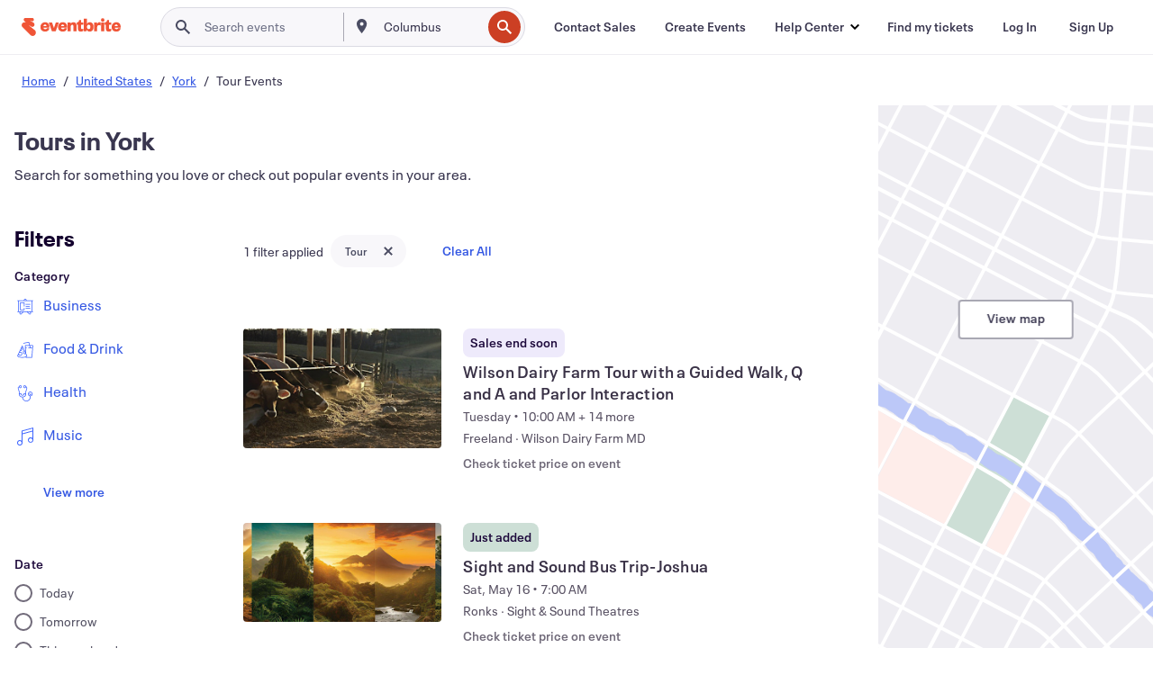

--- FILE ---
content_type: text/html; charset=utf-8
request_url: https://www.eventbrite.com/d/pa--york/tours/
body_size: 642909
content:







<!DOCTYPE html>
    <html xmlns="http://www.w3.org/1999/xhtml" xmlns:fb="http://ogp.me/ns/fb#" lang="en-us" translate="no">

    <head>
        <title>
    Top 10 Tours in York - Hotspots You Can&#39;t Miss! | Eventbrite
</title>

        <meta charset="utf-8" />
        <meta http-equiv="X-UA-Compatible" content="IE=edge,chrome=1">
        <meta http-equiv="Content-Language" content="en" />

        <link rel="preconnect" href="https://cdn.evbstatic.com" />
        <link rel="dns-prefetch" href="https://cdn.evbstatic.com" />

        <link rel="preconnect" href="https://img.evbuc.com" />
        <link rel="dns-prefetch" href="https://img.evbuc.com" />

        <link rel="preconnect" href="https://cdntranscend.eventbrite.com" />
        <link rel="dns-prefetch" href="https://cdntranscend.eventbrite.com" />
        <link rel="preconnect" href="https://synctranscend.eventbrite.com" />
        <link rel="dns-prefetch" href="https://synctranscend.eventbrite.com" />

        <link rel="preconnect" href="https://cdn.branch.io" />
        <link rel="dns-prefetch" href="https://cdn.branch.io" />

        <link rel="preconnect" href="https://www.googletagmanager.com" />
        <link rel="dns-prefetch" href="https://www.googletagmanager.com" />

        

    <link rel="icon" type="image/png" href="https://cdn.evbstatic.com/s3-build/prod/21517525778-rc2026-01-28_20.04-py27-c8b34a6/django/images/favicons/favicon-32x32.png" sizes="32x32">
    <link rel="icon" type="image/png" href="https://cdn.evbstatic.com/s3-build/prod/21517525778-rc2026-01-28_20.04-py27-c8b34a6/django/images/favicons/favicon-194x194.png" sizes="194x194">
    <link rel="icon" type="image/png" href="https://cdn.evbstatic.com/s3-build/prod/21517525778-rc2026-01-28_20.04-py27-c8b34a6/django/images/favicons/favicon-96x96.png" sizes="96x96">
    <link rel="icon" type="image/png" href="https://cdn.evbstatic.com/s3-build/prod/21517525778-rc2026-01-28_20.04-py27-c8b34a6/django/images/favicons/android-chrome-192x192.png" sizes="192x192">
    <link rel="icon" type="image/png" href="https://cdn.evbstatic.com/s3-build/prod/21517525778-rc2026-01-28_20.04-py27-c8b34a6/django/images/favicons/favicon-16x16.png" sizes="16x16">
    <link rel="shortcut icon" href="https://cdn.evbstatic.com/s3-build/prod/21517525778-rc2026-01-28_20.04-py27-c8b34a6/django/images/favicons/favicon.ico">

<link rel="mask-icon" href="https://cdn.evbstatic.com/s3-build/prod/21517525778-rc2026-01-28_20.04-py27-c8b34a6/django/images/favicons/safari-pinned-tab.svg" color="#f6682f">
<meta name="apple-mobile-web-app-title" content="Eventbrite">
<meta name="application-name" content="Eventbrite">
<meta name="msapplication-TileColor" content="#f6682f">
<meta name="msapplication-TileImage" content="https://cdn.evbstatic.com/s3-build/prod/21517525778-rc2026-01-28_20.04-py27-c8b34a6/django/images/favicons/mstile-144x144.png">
<meta name="theme-color" content="#f6682f">

        <link rel="apple-touch-icon" href="https://cdn.evbstatic.com/s3-build/prod/21517525778-rc2026-01-28_20.04-py27-c8b34a6/django/images/touch_icons/apple-touch-icon-180x180.png">


        
    <link rel="manifest" href="https://cdn.evbstatic.com/s3-build/prod/21517525778-rc2026-01-28_20.04-py27-c8b34a6/django/images/favicons/manifest.webmanifest">


        <meta name="y_key" content="d92e23811007b438">
        <meta name="msvalidate.01" content="A9AB07B7E430E4608E0BC57AFA5004AA" />

        
    
        <meta property="fb:app_id" content="28218816837"/>
    
    <meta property="og:site_name" content="Eventbrite"/>
        <meta property="og:image" content="https://img.evbuc.com/https%3A%2F%2Fcdn.evbuc.com%2Fimages%2F1172150346%2F513575734865%2F1%2Foriginal.20251202-151348?crop=focalpoint&amp;fit=crop&amp;w=512&amp;auto=format%2Ccompress&amp;q=75&amp;sharp=10&amp;fp-x=0.5&amp;fp-y=0.5&amp;s=740f5e25fc98958b821027c62f4189e8"/>
    <meta property="og:title" content="Top 10 Tours in York - Hotspots You Can&#39;t Miss! | Eventbrite" />
        <meta property="og:description" content="Discover tours in York, PA. From workshops to conferences, find events that suit your interests and schedule." />
    <meta property="og:url" content="https://www.eventbrite.com/d/pa--york/tours/"/>

        <meta property="og:type" content="website" />
    <!--The default time to live is 7 days, we are bumping to 9 days to test if this reduces crawler traffic,
    documented in ticket EB-85484-->
    <meta property="og:ttl" content="777600">


    
    <meta name="twitter:card" content="summary_large_image" />
    <meta name="twitter:site" content="@eventbrite" />
    <meta name="twitter:title" content="Top 10 Tours in York - Hotspots You Can&#39;t Miss! | Eventbrite" />
        <meta name="twitter:description" content="Discover tours in York, PA. From workshops to conferences, find events that suit your interests and schedule." />




        


        


        
        

        <link rel="preconnect" href="https://cdn.evbstatic.com/s3-build/fe/build/discover--10.8.4--eds-4.3.143.css" /><link  rel="stylesheet" type="text/css" href="https://cdn.evbstatic.com/s3-build/fe/build/discover--10.8.4--eds-4.3.143.css" />
<link rel="preconnect" href="https://cdn.evbstatic.com/s3-build/fe/dist/fonts/1.0.1/styles/fonts.css" /><link  rel="stylesheet" type="text/css" href="https://cdn.evbstatic.com/s3-build/fe/dist/fonts/1.0.1/styles/fonts.css" />
<link rel="preconnect" href="https://cdn.evbstatic.com/s3-build/fe/dist/fonts-extended/1.0.1/styles/fonts-extended.css" /><link  rel="stylesheet" type="text/css" href="https://cdn.evbstatic.com/s3-build/fe/dist/fonts-extended/1.0.1/styles/fonts-extended.css" />
        <link data-chunk="discover" rel="stylesheet" href="https://cdn.evbstatic.com/s3-build/fe/build/discover.2b1d2d47fd54c9e5f643.css">
<link data-chunk="search" rel="stylesheet" href="https://cdn.evbstatic.com/s3-build/fe/build/4197.566a062242fffe530fb4.css">
<link data-chunk="search" rel="stylesheet" href="https://cdn.evbstatic.com/s3-build/fe/build/8297.58b6d0672d9c37c86d78.css">
<link data-chunk="search" rel="stylesheet" href="https://cdn.evbstatic.com/s3-build/fe/build/6111.594da311d93a4555d7f7.css">
<link data-chunk="search" rel="stylesheet" href="https://cdn.evbstatic.com/s3-build/fe/build/259.229d7142c3e8d8b3a09e.css">
<link data-chunk="search" rel="stylesheet" href="https://cdn.evbstatic.com/s3-build/fe/build/6385.510c3e23bb1b9c6879d3.css">
<link data-chunk="FilterPanelContainer" rel="stylesheet" href="https://cdn.evbstatic.com/s3-build/fe/build/860.0e35c364ab41273e3896.css">
<link data-chunk="DiscoverHorizontalEventCard" rel="stylesheet" href="https://cdn.evbstatic.com/s3-build/fe/build/1683.460edf61f156e507ee50.css">
<link data-chunk="ExpandDedupedEventCTA" rel="stylesheet" href="https://cdn.evbstatic.com/s3-build/fe/build/8624.c0b01c75412a811bab18.css">
<link data-chunk="components-ThingsToDoShelf" rel="stylesheet" href="https://cdn.evbstatic.com/s3-build/fe/build/4093.91622453fbb1ff287340.css">

        






<script>
    /*global document, window */

var checkoutExternalUrls = [
    '/checkout-external',
    '/tickets-external',
    '/signin/checkout',
];

window.EB = window.EB || {};

window.EB.TranscendConsent = (function () {
    return {
        shouldDisableTranscend: function () {
            if(this.isEmbeddableContent()){
                return true;
            }
            try {
                return this.isCheckoutOrIframe();
            } catch (e) {
                return true;
            }
        },
        isEmbeddableContent: function () {
            return this.isEmbeddableStructuredContent();
        },
        isEmbeddableStructuredContent: function () {
            var structuredContenEmbeddableUrls = [
                '/structured_content/widgets',
            ];
            if(structuredContenEmbeddableUrls.find(function(url){
                return window.location.pathname.indexOf(url) !== -1;
            })){
                return true;
            }
            return false;
        },
        isCheckoutOrIframe: function () {
            return (
                checkoutExternalUrls.indexOf(window.location.pathname) >= 0 ||
                this.isInsideIframe()
            );
        },
        isInsideIframe: function () {
            try {
                return window.self !== window.top;
            } catch (e) {
                return true;
            }
        },
        isNonTld: function () {
            try {
                return !['evbdev', 'evbqa', 'eventbrite'].find(
                    (env) => window.parent.location.hostname.indexOf(env) >= 0,
                );
            } catch (e) {
                return true;
            }
        },
        isInsideNonTldIframe: function () {
            return this.isInsideIframe() && this.isNonTld();
        },
    };
})();

</script>

<script type="text/javascript">
    // Define dataLayer and the gtag function.
    window.dataLayer = window.dataLayer || [];
    if (typeof gtag !== 'function') function gtag(){ dataLayer.push(arguments); }
    gtag('set', 'developer_id.dOGRkZj', true);

    // Passing ad click, client ID, and session ID information in URLs
    gtag('set', 'url_passthrough', true);
    
</script>

<!-- Transcend Consent Airgap Code-->
    <script
        data-cfasync="false"
        src="https://cdntranscend.eventbrite.com/cm/f2747157-cf59-4ef1-8703-018defe51764/airgap.js"
        data-sync-endpoint="https://synctranscend.eventbrite.com/consent-manager/f2747157-cf59-4ef1-8703-018defe51764"
        data-ui-z-index="550"
        data-tracker-overrides="[...] GoogleConsentMode:security_storage=Essential"
        data-protect-realms="self"
        data-ui-shadow-root="open"
        data-locale="en"
        data-local-sync="allow-network-observable"
></script>
<!-- END Transcend Consent Airgap Code -->


        

<script>
    const regimes = window.airgap && window.airgap.getRegimes ? window.airgap.getRegimes() : null;
    const defaultRegime = regimes ? regimes.values().next().value : "CPRA";
    console.log("Regime detected is "+ defaultRegime + ", loading transcend via core")
    
    if (!EB.TranscendConsent.shouldDisableTranscend()) {
      try{
        // Add the event listener
        window.airgap.addEventListener(
          'sync',
          () => {
            console.log("Sync done: Show banner")
            window.transcend.ready((transcend) => {
              transcend.autoShowConsentManager();
            })
          },
          { once: true } // we only want this to run on initial sync
        );
      }catch(error) {
        console.error("Failed to sync and load the banner")
      }  
    } else {
            console.log("Do not show banner")
    }
    dataLayer.push({ event: "transcendLoaded" });
</script>

        
    

        <script type="text/javascript">
        //<![CDATA[
        (function() {
            var ga = document.createElement('script'); ga.type = 'text/javascript'; ga.defer = true;
            ga.src = ('https:' == document.location.protocol ? 'https://ssl' : 'http://www') + '.google-analytics.com/ga.js';
            var s = document.getElementsByTagName('script')[0]; s.parentNode.insertBefore(ga, s);
        })();

        var _gaq = _gaq || [];
        //]]>
        </script>
        <script>
            (function(i,s,o,g,r,a,m){i['GoogleAnalyticsObject']=r;i[r]=i[r]||function(){
                (i[r].q=i[r].q||[]).push(arguments)},i[r].l=1*new Date();a=s.createElement(o),
                m=s.getElementsByTagName(o)[0];a.async=1;a.src=g;m.parentNode.insertBefore(a,m)
            })(window,document,'script','//www.google-analytics.com/analytics.js','ga');

            ga('create', 'UA-141520-1', {'allowLinker': true, 'cookieFlags': 'SameSite=None; Secure' }, 'auto');



            ga('set', 'forceSSL', true);
        </script>


        
    
        <!-- Google Tag Manager - Eventbrite - Main container-->
            <script type="text/javascript">
                window.dataLayer = window.dataLayer || [];
                dataLayer.push({
                    'dfaPartnerID': 'dfa_partner_id_not_set',
                    'publicUserID': ''
                });
                
        (function(w,d,s,l,i){w[l]=w[l]||[];w[l].push({'gtm.start':
        new Date().getTime(),event:'gtm.js'});var f=d.getElementsByTagName(s)[0],
        j=d.createElement(s),dl=l!='dataLayer'?'&l='+l:'';j.async=true;j.src=
        'https://www.googletagmanager.com/gtm.js?id='+i+dl;f.parentNode.insertBefore(j,f);
        })(window,document,'script','dataLayer','GTM-5P8FXJ');
        
            </script>
        <!-- End Google Tag Manager -->


        
    


        <link rel="next" href="?page=2">


        

<script type="text/javascript">

    var customActions = {
        SaveClicked: 'save_event',
    };
    var branchMedatata = { metadata : {} };
    //Adding user authenticated metatag

    (function(b,r,a,n,c,h,_,s,d,k){if(!b[n]||!b[n]._q){for(;s<_.length;)c(h,_[s++]);d=r.createElement(a);d.defer=1;d.src="https://cdn.branch.io/branch-latest.min.js";k=r.getElementsByTagName(a)[0];k.parentNode.insertBefore(d,k);b[n]=h}})(window,document,"script","branch",function(b,r){b[r]=function(){b._q.push([r,arguments])}},{_q:[],_v:1},"addListener applyCode autoAppIndex banner closeBanner closeJourney creditHistory credits data deepview deepviewCta first getCode init link logout redeem referrals removeListener sendSMS setBranchViewData setIdentity track validateCode trackCommerceEvent logEvent disableTracking".split(" "), 0);
        branch.init('key_live_epYrpbv3NngOvWj47OM81jmgCFkeYUlx' , branchMedatata, function(err, data) {branch.addListener(branchListener);});
        
    function branchListener(eventName, data) {

        var eventsToTrack = [
            'didShowJourney',
            'didClickJourneyCTA',
            'didClickJourneyClose',
        ]; // List of events to track

        if (eventName && data && data.journey_link_data && eventsToTrack.includes(eventName)){
            var journeyName = data.journey_link_data.journey_name + ' - ' + data.journey_link_data.view_name +' - ' + data.journey_link_data.journey_id;
            trackEventBranchIO(eventName, journeyName);    
        }
    }

    function trackEventBranchIO(eventName, journeyName){

        if(window && window.dataLayer){
            window.dataLayer.push({ 
            eventName, eventData: { journeyName }, 
            // Required:
            event: "track", 
            sendToHeap: true 
            });
        
        };
    }

    function addBranchIOMetatags(
        name,
        content,
        extraData = null,
    ){
        
        var metadata = {
            [name]: content,
            custom_action: customActions[name] ? customActions[name] : name,
        };

        //Keep userAuthenticated metadata

        //Adding metadata
        addMetadata(metadata);

        //Add extra data
        extraData && addMetadata(extraData);

        branch.track('pageview');        
    }   
    
   function addMetadata(branchData){
        if (document) {
            Object.entries(branchData).forEach(([key, value]) => {
                const meta = document.createElement('meta');
                meta.content = value;
                meta.name = 'branch:deeplink:' + key;
                document.head.appendChild(meta);
            });
        }
    }
</script>


        
            
    





<meta name="robots" content="noindex, follow, " />

    
    <meta name="description" content="Discover tours in York, PA. From workshops to conferences, find events that suit your interests and schedule." />
        <meta name="viewport" content="initial-scale=1, width=device-width">

        

        
                
        
    </head>

    

    <body class="">
        
    
        <noscript>
            <iframe src="https://www.googletagmanager.com/ns.html?id=GTM-5P8FXJ"
            height="0" width="0" style="display:none;visibility:hidden"></iframe>
        </noscript>


        
    <div class="eds-g-grid eds-l-mar-top-2 eds-l-mar-bot-2 eds-hide" id="unsupported-browser-alert">
    <div class="eds-g-cell eds-g-cell-1-1">
        <div class="eds-notification-bar eds-notification-bar--warning">
            <span>
                Your version of Internet Explorer is not longer supported. Please <a href="/support/articles/en_US/Troubleshooting/how-to-troubleshoot-internet-browser-issues" target="_blank">upgrade your browser</a>.
            </span>
        </div>
    </div>
</div>
<script type='text/javascript'>
	function isItIE() {
	  user_agent = navigator.userAgent;
	  var is_it_ie = user_agent.indexOf("MSIE ") > -1 || user_agent.indexOf("Trident/") > -1;
	  return is_it_ie;
	}
	if (isItIE()){
        var alert = document.getElementById('unsupported-browser-alert');
        var newClasses = alert.className.split('eds-hide').join('');
        alert.className = newClasses;
	}
</script>


        
            <div id="root"><div class="eds-structure eds-structure--min-height" data-spec="eds-structure"><div class="eds-structure__header"><header class="GlobalNav-module__main___jfEt2 GlobalNav-module__withSearchDropdown___GARO5"><nav aria-label="Main Navigation" data-testid="global-nav" class="GlobalNav-module__navContainer___3so1o"><div class="GlobalNav-module__navWrapper___1bK0r"><div class="GlobalNav-module__mobileNavTopSection___3piCz"><div class="GlobalNav-module__logo___1m77E" tabindex="-1"><a href="https://www.eventbrite.com/" aria-label="Home" style="background-color:transparent" class="Logo-module__desktop___34U8a" tabindex="0" data-heap-id="seo-global-nav-logo-desktop-click"><i class="eds-vector-image eds-brand--small eds-vector-image--ui-orange eds-vector-image--block eds-vector-image-size--reset" title="Eventbrite" data-spec="icon" data-testid="icon" style="height:auto;width:110px"><svg id="logo-wordmark-brand_svg__Layer_1" x="0" y="0" viewBox="0 0 2300 400.8" xml:space="preserve"><style>
        .logo-wordmark-brand_svg__st3{fill:#221d19}
    </style><g><g><path class="logo-wordmark-brand_svg__st3" d="M794 99.5l-43.2 123H749l-43.1-123h-75.6l73.8 198h85.8l73.8-198zM1204.1 94.1c-29.8 0-53.4 13.3-64 35.1V99.5h-72v198.1h72v-97.3c0-29.8 9.8-49.3 34.2-49.3 21.8 0 29.4 14.2 29.4 41.3v105.2h72V173.2c0-41.3-17.4-79.1-71.6-79.1zM1753.1 134.6V99.5h-72v198.1h72V207c0-33.3 16.5-47.7 43.1-47.7 13.8 0 28.9 2.7 38.7 8.5v-68c-4.9-4-15.6-7.6-27.6-7.6-26.2 0-47.1 20.2-54.2 42.4zM1846.9 99.5h72v198.1h-72z"></path><circle class="logo-wordmark-brand_svg__st3" cx="1882.9" cy="44.9" r="40.7"></circle><path class="logo-wordmark-brand_svg__st3" d="M2028.9 221.5v-72.4h51.6V99.4h-51.6V44.8h-43.2c0 30.2-24.5 54.6-54.7 54.6v49.7h26.7v93.2c0 46.7 31.5 60.4 64.9 60.4 27.1 0 44.4-6.7 59.6-17.8v-46.6c-12 4.9-21.8 6.7-30.6 6.7-14.7.1-22.7-6.6-22.7-23.5zM1402 245.1s-.1 0 0 0h-.2c-14.6 0-22.5-6.7-22.5-23.5v-72.4h51.6V99.4h-51.6V44.8h-43.2c0 30.2-24.5 54.6-54.7 54.6h-.1v49.7h26.7v93.2c0 46.7 31.5 60.4 64.9 60.4 27.1 0 44.4-6.7 59.6-17.8v-46.6c-11.9 4.9-21.7 6.8-30.5 6.8zM1402 245.1h-.1.1c-.1 0 0 0 0 0zM543.9 94.2c-61.7 0-107.9 44.9-107.9 107.5 0 63.1 45.3 101.3 108.8 101.3 57.7 0 92.2-30.1 100.4-76h-59.1c-6.7 15.5-19.1 22.2-38.6 22.2-21.8 0-39.5-11.5-41.3-36h139v-20c-.1-53.7-35.2-99-101.3-99zM507 178.6c2.7-18.7 12.9-32.9 36-32.9 21.3 0 32.9 15.1 33.8 32.9H507zM954.1 94.2c-61.7 0-107.9 44.9-107.9 107.5 0 63.1 45.3 101.3 108.8 101.3 57.7 0 92.2-30.1 100.4-76h-59.1c-6.7 15.5-19.1 22.2-38.6 22.2-21.8 0-39.5-11.5-41.3-36h139v-20c0-53.7-35.1-99-101.3-99zm-36.9 84.4c2.7-18.7 12.9-32.9 36-32.9 21.3 0 32.9 15.1 33.8 32.9h-69.8zM2300 193.2c0-53.7-35.1-99-101.3-99-61.7 0-107.9 44.9-107.9 107.5 0 63.1 45.3 101.3 108.8 101.3 57.7 0 92.2-30.1 100.4-76h-59.1c-6.7 15.5-19.1 22.2-38.6 22.2-21.8 0-39.5-11.5-41.3-36h139v-20zm-138.1-14.6c2.7-18.7 12.9-32.9 36-32.9 21.3 0 32.9 15.1 33.8 32.9h-69.8zM1582 93.8c-33.3 0-55.6 16-65.4 39.6v-116h-72v280.1h55.6l12.4-34.2c11.1 24 36 39.6 68 39.6 59.6 0 89.4-45.8 89.4-104.5 0-58.4-29.8-104.6-88-104.6zm-25.3 153.4c-24.5 0-40-18.7-40-47.6V197c0-28.5 15.6-47.1 40-47.1 28 0 40.9 20 40.9 48.5 0 28.8-12.9 48.8-40.9 48.8z"></path></g><path class="logo-wordmark-brand_svg__st3" d="M302.8 269L170.1 165.6c-2.2-1.7.1-5.1 2.5-3.7l51.8 29c23.5 13.2 53.2 5.5 67.4-17.3 15-24.1 7.1-55.8-17.5-70l-76-43.9c-2.4-1.4-.6-5.1 2-4l34.9 14c.1 0 .9.3 1.2.4 3.7 1.3 7.7 2 11.8 2 18.9 0 34.5-15 35.8-32.8C285.7 16.1 268.1 0 247 0H85.6C64.9 0 47.4 16.9 47.7 37.6c.1 11 5.1 20.8 12.8 27.5 5.8 5.1 25.4 20.7 34.7 28.2 1.7 1.3.7 4-1.4 4H61.5C27.5 97.5 0 125.1 0 159.1c0 17.2 7 32.7 18.4 44l187.1 177.8c13.2 12.3 31 19.9 50.5 19.9 41 0 74.2-33.2 74.2-74.2-.1-23.2-10.7-44-27.4-57.6z"></path></g></svg><span class="eds-is-hidden-accessible">Eventbrite</span></i></a><a href="https://www.eventbrite.com/" aria-label="Home" style="background-color:transparent" class="Logo-module__mobile___2HSZd" tabindex="0" data-heap-id="seo-global-nav-logo-mobile-click"><i class="eds-vector-image eds-brand--small eds-vector-image--ui-orange eds-vector-image--block eds-vector-image-size--reset" title="Eventbrite" data-spec="icon" data-testid="icon" style="height:24px;width:24px"><svg id="logo-e-brand_svg__Layer_1" x="0" y="0" viewBox="0 0 1000 1213.9" xml:space="preserve"><style></style><g><path d="M917 814.9L515.3 501.7c-6.7-5.1.2-15.4 7.5-11.3l156.9 87.9c71.1 39.9 161 16.8 204.1-52.4 45.4-73 21.4-169.1-53.2-212.2L600.4 180.6c-7.3-4.3-1.9-15.3 6-12.2l105.8 42.3c.2.1 2.7 1 3.7 1.3 11.2 3.9 23.3 6.1 35.9 6.1 57.4 0 104.5-45.4 108.6-99.4C865.5 48.9 812 0 748.2 0h-489c-62.8 0-115.5 51.3-114.7 113.9.4 33.3 15.3 63 38.7 83.4 17.6 15.3 76.9 62.8 105.1 85.3 5 4 2.2 12.1-4.3 12.1h-97.9C83.2 295.3 0 378.9 0 482c0 52.1 21.3 99.2 55.6 133.1l566.6 538.5c40.1 37.4 93.9 60.3 153.1 60.3 124.1 0 224.7-100.6 224.7-224.7 0-70.3-32.4-133.1-83-174.3z" fill="#221d19"></path></g></svg><span class="eds-is-hidden-accessible">Eventbrite</span></i></a></div><div class="GlobalNav-module__mobileNavLinks___3XK3A"><ul class="GlobalNav-module__mobileNavLinkContainer___2IozU"><li class="GlobalNav-module__mobileNavListLink___3VHlx"><a class="NavLink-module__main___3_J-1 GlobalNav-module__mobileLogin___3ohFw" href="https://www.eventbrite.com/signin/signup/?referrer=%2Fmytickets" data-testid="navLink" aria-label="Find my tickets" data-heap-id="seo-global-nav-link-find-my-tickets-click"><span aria-label="Find my tickets">Find my tickets</span></a></li><li class="GlobalNav-module__mobileNavListLink___3VHlx"><a class="NavLink-module__main___3_J-1 GlobalNav-module__mobileLogin___3ohFw" href="https://www.eventbrite.com/signin/?referrer=%2Fd%2Fpa--york%2Ftours%2F" data-testid="navLink" aria-label="Log In" data-heap-id="seo-global-nav-link-login-click" rel="nofollow"><span aria-label="Log In">Log In</span></a></li><li class="GlobalNav-module__mobileNavListLink___3VHlx"><a class="NavLink-module__main___3_J-1 GlobalNav-module__mobileSignup___1625C" href="https://www.eventbrite.com/signin/signup/?referrer=%2Fd%2Fpa--york%2Ftours%2F" data-testid="navLink" aria-label="Sign Up" data-heap-id="seo-global-nav-link-signup-click" rel="nofollow"><span aria-label="Sign Up">Sign Up</span></a></li><li data-heap-id="seo-global-nav-dropdown-mobile-click" class="MobileDropdown-module__mobileDropdown___1-DuJ" tabindex="0"><i class="Icon_root__1kdkz Icon_icon-small__1kdkz" aria-hidden="true"><svg xmlns="http://www.w3.org/2000/svg" width="24" height="24" fill="#3A3247" viewBox="0 0 24 24"><path d="M20 5H4v2h16zM4 11h16v2H4zm0 6h16v2H4z" clip-rule="evenodd"></path></svg></i><i class="Icon_root__1kdkz Icon_icon-small__1kdkz" aria-hidden="true"><svg xmlns="http://www.w3.org/2000/svg" width="24" height="24" fill="#3A3247" viewBox="0 0 24 24"><path d="m13.4 12 3.5-3.5-1.4-1.4-3.5 3.5-3.5-3.5-1.4 1.4 3.5 3.5-3.5 3.5 1.4 1.4 3.5-3.5 3.5 3.5 1.4-1.4z"></path></svg></i><ul class="Dropdown-module__dropdown___3wMWo" aria-label="submenu" data-testid="global-nav-dropdown"><li data-testid="link-container__level1" class="Dropdown-module__navLinkContainer___IFjfQ"><a class="NavLink-module__main___3_J-1 nav-link__dropdown nav-link__dropdpown__level1" href="https://www.eventbrite.com/d/local/events/" data-testid="navLink" aria-label="Find Events" data-heap-id="seo-global-nav-link-find-events-click"><span data-testid="navLink-icon" class=""><i class="Icon_root__1kdkz Icon_icon-small__1kdkz" aria-hidden="true"><i class="Icon_root__1kdkz Icon_icon-small__1kdkz" aria-hidden="true"><svg xmlns="http://www.w3.org/2000/svg" width="24" height="24" fill="#3A3247" viewBox="0 0 24 24"><path d="M10 13h4v-2h-4zm6 5h-.413c-.603-1.437-1.833-2.424-3.587-2.424S9.016 16.563 8.413 18H8V6h.413C9.016 7.437 10.246 8.424 12 8.424S14.984 7.437 15.587 6H16zM14 4s0 2.424-2 2.424S10 4 10 4H6v16h4s0-2.424 2-2.424S14 20 14 20h4V4z" clip-rule="evenodd"></path></svg></i></i></span><span aria-label="Find Events">Find Events</span></a></li><li class="NestedDropdownItem-module__nestedDropdownTrigger___3e99X" tabindex="-1"><span data-heap-id="seo-global-nav-dropdown-create-events-click" class="NestedDropdownItem-module__titleContainer___28qcS" tabindex="0"><span class="NestedDropdownItem-module__iconContainer___1eN6Z"><i class="eds-vector-image eds-icon--small" data-spec="icon" data-testid="icon" aria-hidden="true"><i class="Icon_root__1kdkz Icon_icon-small__1kdkz" aria-hidden="true"><svg xmlns="http://www.w3.org/2000/svg" width="24" height="24" fill="#3A3247" viewBox="0 0 24 24"><path d="M17 6.5v-2h-2v2H9v-2H7v2H5v13h14v-13zm0 11H7v-7h10v8z" clip-rule="evenodd"></path></svg></i></i></span><span>Create Events</span><span class="NestedDropdownItem-module__arrowIcons___2NwH6"><i class="eds-vector-image eds-icon--small" data-spec="icon" data-testid="icon" aria-hidden="true"><svg id="chevron-up-chunky_svg__eds-icon--chevron-up-chunky_svg" x="0" y="0" viewBox="0 0 24 24" xml:space="preserve"><path id="chevron-up-chunky_svg__eds-icon--chevron-up-chunky_base" fill-rule="evenodd" clip-rule="evenodd" d="M17 13.8l-5-5-5 5 1.4 1.4 3.6-3.6 3.6 3.6z"></path></svg></i><i class="eds-vector-image eds-icon--small" data-spec="icon" data-testid="icon" aria-hidden="true"><svg id="chevron-down-chunky_svg__eds-icon--chevron-down-chunky_svg" x="0" y="0" viewBox="0 0 24 24" xml:space="preserve"><path id="chevron-down-chunky_svg__eds-icon--chevron-down-chunky_base" fill-rule="evenodd" clip-rule="evenodd" d="M7 10.2l5 5 5-5-1.4-1.4-3.6 3.6-3.6-3.6z"></path></svg></i></span></span><ul class="NestedDropdownItem-module__submenu___3TV4u" aria-label="submenu"><li data-heap-id="seo-global-nav-dropdown-solutions-click" tabindex="0" class="SecondaryDropdown-module__secondaryDropdownTrigger___2tgnG" data-globalnav-text="Solutions"><span class="SecondaryDropdown-module__titleContainer___2j-cS"><span>Solutions</span><span class="SecondaryDropdown-module__iconContainer___14tna"><i class="eds-vector-image eds-icon--small" data-spec="icon" data-testid="icon" aria-hidden="true"><svg id="chevron-right-chunky_svg__eds-icon--chevron-right-chunky_svg" x="0" y="0" viewBox="0 0 24 24" xml:space="preserve"><path id="chevron-right-chunky_svg__eds-icon--chevron-right-chunky_base" fill-rule="evenodd" clip-rule="evenodd" d="M10.2 17l5-5-5-5-1.4 1.4 3.6 3.6-3.6 3.6z"></path></svg></i></span></span><ul class="SecondaryDropdown-module__secondaryDropdown___3kH0U"><button tabindex="0"><svg id="chevron-left-chunky_svg__eds-icon--chevron-left-chunky_svg" x="0" y="0" viewBox="0 0 24 24" xml:space="preserve"><path id="chevron-left-chunky_svg__eds-icon--chevron-left-chunky_base" fill-rule="evenodd" clip-rule="evenodd" d="M13.8 7l-5 5 5 5 1.4-1.4-3.6-3.6 3.6-3.6z"></path></svg>Solutions</button><li class="SecondaryDropdown-module__navLinkContainer___1UKfq"><a class="NavLink-module__main___3_J-1 nav-link__dropdown" href="https://www.eventbrite.com/organizer/features/sell-tickets/" data-testid="navLink" aria-label="Event Ticketing" data-heap-id="seo-global-nav-link-event-ticketing-click"><span aria-label="Event Ticketing">Event Ticketing</span></a></li><li class="SecondaryDropdown-module__navLinkContainer___1UKfq"><a class="NavLink-module__main___3_J-1 nav-link__dropdown" href="https://www.eventbrite.com/organizer/features/event-marketing-platform/" data-testid="navLink" aria-label="Event Marketing Platform" data-heap-id="seo-global-nav-link-marketing-suite-click"><span aria-label="Event Marketing Platform">Event Marketing Platform</span></a></li><li class="SecondaryDropdown-module__navLinkContainer___1UKfq"><a class="NavLink-module__main___3_J-1 nav-link__dropdown" href="https://www.eventbrite.com/organizer/features/eventbrite-ads/" data-testid="navLink" aria-label="Eventbrite Ads" data-heap-id="seo-global-nav-link-eventbrite-ads-click"><span aria-label="Eventbrite Ads">Eventbrite Ads</span></a></li><li class="SecondaryDropdown-module__navLinkContainer___1UKfq"><a class="NavLink-module__main___3_J-1 nav-link__dropdown" href="https://www.eventbrite.com/organizer/features/event-payment/" data-testid="navLink" aria-label="Payments" data-heap-id="seo-global-nav-link-payments-click"><span aria-label="Payments">Payments</span></a></li></ul></li><li data-heap-id="seo-global-nav-dropdown-industry-click" tabindex="0" class="SecondaryDropdown-module__secondaryDropdownTrigger___2tgnG" data-globalnav-text="Industry"><span class="SecondaryDropdown-module__titleContainer___2j-cS"><span>Industry</span><span class="SecondaryDropdown-module__iconContainer___14tna"><i class="eds-vector-image eds-icon--small" data-spec="icon" data-testid="icon" aria-hidden="true"><svg id="chevron-right-chunky_svg__eds-icon--chevron-right-chunky_svg" x="0" y="0" viewBox="0 0 24 24" xml:space="preserve"><path id="chevron-right-chunky_svg__eds-icon--chevron-right-chunky_base" fill-rule="evenodd" clip-rule="evenodd" d="M10.2 17l5-5-5-5-1.4 1.4 3.6 3.6-3.6 3.6z"></path></svg></i></span></span><ul class="SecondaryDropdown-module__secondaryDropdown___3kH0U"><button tabindex="0"><svg id="chevron-left-chunky_svg__eds-icon--chevron-left-chunky_svg" x="0" y="0" viewBox="0 0 24 24" xml:space="preserve"><path id="chevron-left-chunky_svg__eds-icon--chevron-left-chunky_base" fill-rule="evenodd" clip-rule="evenodd" d="M13.8 7l-5 5 5 5 1.4-1.4-3.6-3.6 3.6-3.6z"></path></svg>Industry</button><li class="SecondaryDropdown-module__navLinkContainer___1UKfq"><a class="NavLink-module__main___3_J-1 nav-link__dropdown" href="https://www.eventbrite.com/organizer/event-industry/music/" data-testid="navLink" aria-label="Music" data-heap-id="seo-global-nav-link-music-click"><span aria-label="Music">Music</span></a></li><li class="SecondaryDropdown-module__navLinkContainer___1UKfq"><a class="NavLink-module__main___3_J-1 nav-link__dropdown" href="https://www.eventbrite.com/organizer/event-industry/food-drink-event-ticketing/" data-testid="navLink" aria-label="Food &amp; Beverage" data-heap-id="seo-global-nav-link-food-&amp;-beverage-click"><span aria-label="Food &amp; Beverage">Food &amp; Beverage</span></a></li><li class="SecondaryDropdown-module__navLinkContainer___1UKfq"><a class="NavLink-module__main___3_J-1 nav-link__dropdown" href="https://www.eventbrite.com/organizer/event-industry/performing-arts/" data-testid="navLink" aria-label="Performing Arts" data-heap-id="seo-global-nav-link-performing-arts-click"><span aria-label="Performing Arts">Performing Arts</span></a></li><li class="SecondaryDropdown-module__navLinkContainer___1UKfq"><a class="NavLink-module__main___3_J-1 nav-link__dropdown" href="https://www.eventbrite.com/organizer/event-type/npo/" data-testid="navLink" aria-label="Charity &amp; Causes" data-heap-id="seo-global-nav-link-charity-&amp;-causes-click"><span aria-label="Charity &amp; Causes">Charity &amp; Causes</span></a></li><li class="SecondaryDropdown-module__navLinkContainer___1UKfq"><a class="NavLink-module__main___3_J-1 nav-link__dropdown" href="https://www.eventbrite.com/organizer/event-format/host-retail-events/" data-testid="navLink" aria-label="Retail" data-heap-id="seo-global-nav-link-retail-click"><span aria-label="Retail">Retail</span></a></li></ul></li><li data-heap-id="seo-global-nav-dropdown-event-types-click" tabindex="0" class="SecondaryDropdown-module__secondaryDropdownTrigger___2tgnG" data-globalnav-text="Event Types"><span class="SecondaryDropdown-module__titleContainer___2j-cS"><span>Event Types</span><span class="SecondaryDropdown-module__iconContainer___14tna"><i class="eds-vector-image eds-icon--small" data-spec="icon" data-testid="icon" aria-hidden="true"><svg id="chevron-right-chunky_svg__eds-icon--chevron-right-chunky_svg" x="0" y="0" viewBox="0 0 24 24" xml:space="preserve"><path id="chevron-right-chunky_svg__eds-icon--chevron-right-chunky_base" fill-rule="evenodd" clip-rule="evenodd" d="M10.2 17l5-5-5-5-1.4 1.4 3.6 3.6-3.6 3.6z"></path></svg></i></span></span><ul class="SecondaryDropdown-module__secondaryDropdown___3kH0U"><button tabindex="0"><svg id="chevron-left-chunky_svg__eds-icon--chevron-left-chunky_svg" x="0" y="0" viewBox="0 0 24 24" xml:space="preserve"><path id="chevron-left-chunky_svg__eds-icon--chevron-left-chunky_base" fill-rule="evenodd" clip-rule="evenodd" d="M13.8 7l-5 5 5 5 1.4-1.4-3.6-3.6 3.6-3.6z"></path></svg>Event Types</button><li class="SecondaryDropdown-module__navLinkContainer___1UKfq"><a class="NavLink-module__main___3_J-1 nav-link__dropdown" href="https://www.eventbrite.com/organizer/event-type/music-venues/" data-testid="navLink" aria-label="Concerts" data-heap-id="seo-global-nav-link-concerts-click"><span aria-label="Concerts">Concerts</span></a></li><li class="SecondaryDropdown-module__navLinkContainer___1UKfq"><a class="NavLink-module__main___3_J-1 nav-link__dropdown" href="https://www.eventbrite.com/organizer/event-type/create-a-workshop/" data-testid="navLink" aria-label="Classes &amp; Workshops" data-heap-id="seo-global-nav-link-classes-&amp;-workshops-click"><span aria-label="Classes &amp; Workshops">Classes &amp; Workshops</span></a></li><li class="SecondaryDropdown-module__navLinkContainer___1UKfq"><a class="NavLink-module__main___3_J-1 nav-link__dropdown" href="https://www.eventbrite.com/organizer/event-type/festival-solutions/" data-testid="navLink" aria-label="Festivals &amp; Fairs" data-heap-id="seo-global-nav-link-festivals-&amp;-fairs-click"><span aria-label="Festivals &amp; Fairs">Festivals &amp; Fairs</span></a></li><li class="SecondaryDropdown-module__navLinkContainer___1UKfq"><a class="NavLink-module__main___3_J-1 nav-link__dropdown" href="https://www.eventbrite.com/organizer/event-type/conferences/" data-testid="navLink" aria-label="Conferences" data-heap-id="seo-global-nav-link-conferences-click"><span aria-label="Conferences">Conferences</span></a></li><li class="SecondaryDropdown-module__navLinkContainer___1UKfq"><a class="NavLink-module__main___3_J-1 nav-link__dropdown" href="https://www.eventbrite.com/organizer/event-type/eventbrite-for-business/" data-testid="navLink" aria-label="Corporate Events" data-heap-id="seo-global-nav-link-corporate-events-click"><span aria-label="Corporate Events">Corporate Events</span></a></li><li class="SecondaryDropdown-module__navLinkContainer___1UKfq"><a class="NavLink-module__main___3_J-1 nav-link__dropdown" href="https://www.eventbrite.com/organizer/event-type/virtual-events-platform/" data-testid="navLink" aria-label="Online Events" data-heap-id="seo-global-nav-link-online-events-click"><span aria-label="Online Events">Online Events</span></a></li></ul></li><li data-heap-id="seo-global-nav-dropdown-blog-click" tabindex="0" class="SecondaryDropdown-module__secondaryDropdownTrigger___2tgnG" data-globalnav-text="Blog"><span class="SecondaryDropdown-module__titleContainer___2j-cS"><span>Blog</span><span class="SecondaryDropdown-module__iconContainer___14tna"><i class="eds-vector-image eds-icon--small" data-spec="icon" data-testid="icon" aria-hidden="true"><svg id="chevron-right-chunky_svg__eds-icon--chevron-right-chunky_svg" x="0" y="0" viewBox="0 0 24 24" xml:space="preserve"><path id="chevron-right-chunky_svg__eds-icon--chevron-right-chunky_base" fill-rule="evenodd" clip-rule="evenodd" d="M10.2 17l5-5-5-5-1.4 1.4 3.6 3.6-3.6 3.6z"></path></svg></i></span></span><ul class="SecondaryDropdown-module__secondaryDropdown___3kH0U"><button tabindex="0"><svg id="chevron-left-chunky_svg__eds-icon--chevron-left-chunky_svg" x="0" y="0" viewBox="0 0 24 24" xml:space="preserve"><path id="chevron-left-chunky_svg__eds-icon--chevron-left-chunky_base" fill-rule="evenodd" clip-rule="evenodd" d="M13.8 7l-5 5 5 5 1.4-1.4-3.6-3.6 3.6-3.6z"></path></svg>Blog</button><li class="SecondaryDropdown-module__navLinkContainer___1UKfq"><a class="NavLink-module__main___3_J-1 nav-link__dropdown" href="https://www.eventbrite.com/blog/category/tips-and-guides/" data-testid="navLink" aria-label="Tips &amp; Guides" data-heap-id="seo-global-nav-link-tips-&amp;-guides-click"><span aria-label="Tips &amp; Guides">Tips &amp; Guides</span></a></li><li class="SecondaryDropdown-module__navLinkContainer___1UKfq"><a class="NavLink-module__main___3_J-1 nav-link__dropdown" href="https://www.eventbrite.com/blog/category/news-and-trends/" data-testid="navLink" aria-label="News &amp; Trends" data-heap-id="seo-global-nav-link-news-&amp;-trends-click"><span aria-label="News &amp; Trends">News &amp; Trends</span></a></li><li class="SecondaryDropdown-module__navLinkContainer___1UKfq"><a class="NavLink-module__main___3_J-1 nav-link__dropdown" href="https://www.eventbrite.com/blog/category/community/" data-testid="navLink" aria-label="Community" data-heap-id="seo-global-nav-link-community-click"><span aria-label="Community">Community</span></a></li><li class="SecondaryDropdown-module__navLinkContainer___1UKfq"><a class="NavLink-module__main___3_J-1 nav-link__dropdown" href="https://www.eventbrite.com/blog/category/tools-and-features/" data-testid="navLink" aria-label="Tools &amp; Features" data-heap-id="seo-global-nav-link-tools-&amp;-features-click"><span aria-label="Tools &amp; Features">Tools &amp; Features</span></a></li></ul></li></ul></li><li data-testid="link-container__level1" class="Dropdown-module__navLinkContainer___IFjfQ"><a class="NavLink-module__main___3_J-1 nav-link__dropdown nav-link__dropdpown__level1" href="https://www.eventbrite.com/resources/" data-testid="navLink" aria-label="Organizer Resource Hub" data-heap-id="seo-global-nav-link-organizer-resource-hub-click"><span aria-label="Organizer Resource Hub">Organizer Resource Hub</span></a></li><li data-testid="link-container__level1" class="Dropdown-module__navLinkContainer___IFjfQ"><a class="NavLink-module__main___3_J-1 nav-link__dropdown nav-link__dropdpown__level1" href="https://www.eventbrite.com/organizer/overview/" data-testid="navLink" aria-label="Create Events" data-heap-id="seo-global-nav-link-create-events-click"><span aria-label="Create Events">Create Events</span></a></li><li data-testid="link-container__level1" class="Dropdown-module__navLinkContainer___IFjfQ"><a class="NavLink-module__main___3_J-1 nav-link__dropdown nav-link__dropdpown__level1" href="https://www.eventbrite.com/organizer/contact-sales/" data-testid="navLink" aria-label="Contact Sales" data-heap-id="seo-global-nav-link-contact-sales-click"><span aria-label="Contact Sales">Contact Sales</span></a></li><li data-testid="link-container__level1" class="Dropdown-module__navLinkContainer___IFjfQ"><a class="NavLink-module__main___3_J-1 nav-link__dropdown nav-link__dropdpown__level1" href="https://www.eventbrite.com/signin/signup/?referrer=/manage/events/create/" data-testid="navLink" aria-label="Get Started" data-heap-id="seo-global-nav-link-get-started-click"><span style="color:#3659E3" aria-label="Get Started">Get Started</span></a></li><li class="NestedDropdownItem-module__nestedDropdownTrigger___3e99X" tabindex="-1"><span data-heap-id="seo-global-nav-dropdown-help-center-click" class="NestedDropdownItem-module__titleContainer___28qcS" tabindex="0"><span class="NestedDropdownItem-module__iconContainer___1eN6Z"><i class="eds-vector-image eds-icon--small" data-spec="icon" data-testid="icon" aria-hidden="true"><i class="Icon_root__1kdkz Icon_icon-small__1kdkz" aria-hidden="true"><svg xmlns="http://www.w3.org/2000/svg" width="24" height="24" fill="#3A3247" viewBox="0 0 24 24"><path d="M18 12c0-3.308-2.692-6-6-6s-6 2.692-6 6 2.692 6 6 6 6-2.692 6-6m2 0a8 8 0 1 1-16 0 8 8 0 0 1 16 0m-7.152 1.9a74 74 0 0 0 1.298-2.205q.408-.735.556-1.161.148-.428.148-.834 0-.68-.303-1.174-.302-.495-.902-.76-.6-.266-1.464-.266-1.446 0-2.088.661-.643.66-.643 1.91h1.384q0-.47.099-.78a.88.88 0 0 1 .383-.487q.285-.18.803-.18.667 0 .952.297t.284.828q0 .333-.148.735-.149.402-.575 1.156a95 95 0 0 1-1.34 2.26zm-.815 2.72a.92.92 0 0 0 .66-.254.86.86 0 0 0 .267-.648.9.9 0 0 0-.266-.668.9.9 0 0 0-.661-.259q-.42 0-.674.26a.92.92 0 0 0-.253.667q0 .395.253.648.255.255.674.254" clip-rule="evenodd"></path></svg></i></i></span><span>Help Center</span><span class="NestedDropdownItem-module__arrowIcons___2NwH6"><i class="eds-vector-image eds-icon--small" data-spec="icon" data-testid="icon" aria-hidden="true"><svg id="chevron-up-chunky_svg__eds-icon--chevron-up-chunky_svg" x="0" y="0" viewBox="0 0 24 24" xml:space="preserve"><path id="chevron-up-chunky_svg__eds-icon--chevron-up-chunky_base" fill-rule="evenodd" clip-rule="evenodd" d="M17 13.8l-5-5-5 5 1.4 1.4 3.6-3.6 3.6 3.6z"></path></svg></i><i class="eds-vector-image eds-icon--small" data-spec="icon" data-testid="icon" aria-hidden="true"><svg id="chevron-down-chunky_svg__eds-icon--chevron-down-chunky_svg" x="0" y="0" viewBox="0 0 24 24" xml:space="preserve"><path id="chevron-down-chunky_svg__eds-icon--chevron-down-chunky_base" fill-rule="evenodd" clip-rule="evenodd" d="M7 10.2l5 5 5-5-1.4-1.4-3.6 3.6-3.6-3.6z"></path></svg></i></span></span><ul class="NestedDropdownItem-module__submenu___3TV4u" aria-label="submenu"><li class="NestedDropdownItem-module__navLinkContainer___2xtE8"><a class="NavLink-module__main___3_J-1 nav-link__dropdown" href="https://www.eventbrite.com/help/en-us/" data-testid="navLink" aria-label="Help Center" data-heap-id="seo-global-nav-link-help-center-click"><span aria-label="Help Center">Help Center</span></a></li><li class="NestedDropdownItem-module__navLinkContainer___2xtE8"><a class="NavLink-module__main___3_J-1 nav-link__dropdown" href="https://www.eventbrite.com/help/en-us/articles/319355/where-are-my-tickets/" data-testid="navLink" aria-label="Find your tickets" data-heap-id="seo-global-nav-link-find-your-tickets-click"><span aria-label="Find your tickets">Find your tickets</span></a></li><li class="NestedDropdownItem-module__navLinkContainer___2xtE8"><a class="NavLink-module__main___3_J-1 nav-link__dropdown" href="https://www.eventbrite.com/help/en-us/articles/647151/how-to-contact-the-event-organizer/" data-testid="navLink" aria-label="Contact your event organizer" data-heap-id="seo-global-nav-link-contact-your-event-organizer-click"><span aria-label="Contact your event organizer">Contact your event organizer</span></a></li></ul></li></ul></li></ul></div></div><div class="GlobalNav-module__searchBar___yz09s"><div class="SearchBar-module__searchBarWithLocation___2HQSB" data-testid="header-search"><span class="Typography_root__487rx #585163 Typography_body-md__487rx SearchBar-module__searchBarContent___ba6Se Typography_align-match-parent__487rx" style="--TypographyColor:#585163"><div class="SearchBar-module__searchLabelContainer___1wVSk" data-heap-id="seo-global-nav-search-bar-search-bar-click"><div class="SearchBar-module__searchLabel___2d_JF"><form class="search-input--header"><div class="eds-field-styled eds-field-styled--basic eds-field-styled--hidden-border" style="margin-bottom:8px" data-automation="input-field-wrapper" data-testid="input-field-wrapper" data-spec="input-field"><div class="eds-field-styled__border-simulation"><div class="eds-field-styled__internal"><span class="eds-field-styled__aside eds-field-styled__aside-prefix eds-field-styled__aside--icon"><i class="eds-vector-image eds-icon--small" data-spec="icon" data-testid="icon" aria-hidden="true"><svg id="magnifying-glass-chunky_svg__eds-icon--magnifying-glass-chunky_svg" x="0" y="0" viewBox="0 0 24 24" xml:space="preserve"><path id="magnifying-glass-chunky_svg__eds-icon--magnifying-glass-chunky_base" fill-rule="evenodd" clip-rule="evenodd" d="M10 14c2.2 0 4-1.8 4-4s-1.8-4-4-4-4 1.8-4 4 1.8 4 4 4zm3.5.9c-1 .7-2.2 1.1-3.5 1.1-3.3 0-6-2.7-6-6s2.7-6 6-6 6 2.7 6 6c0 1.3-.4 2.5-1.1 3.4l5.1 5.1-1.5 1.5-5-5.1z"></path></svg></i></span><div class="eds-field-styled__input-container"><div class="eds-field-styled__label-wrapper"><label class="eds-field-styled__label eds-is-hidden-accessible" id="search-autocomplete-input-label" for="search-autocomplete-input" data-spec="label-label"><span class="eds-label__content">Search events</span></label></div><input type="search" data-spec="input-field-input-element" class="eds-field-styled__input" id="search-autocomplete-input" name="search-autocomplete-input" placeholder="Search events" value="" role="" tabindex="0" autoComplete="off" enterkeyhint="search" aria-autocomplete="list" aria-describedby="search-autocomplete-input-annotation" aria-label="" aria-placeholder=""/></div></div></div></div></form></div><div class="SearchBar-module__mobileSearchBarRightSide___29UCg"><div class="searchButtonContainer"><button class="searchButton" type="button"><svg aria-label="search button" xmlns="http://www.w3.org/2000/svg" width="36" height="36" fill="none"><circle cx="18" cy="18" r="18"></circle><path fill="#fff" fill-rule="evenodd" d="M20.926 19.426a6 6 0 1 0-1.454 1.468L24.5 26l1.5-1.5-5.074-5.074ZM16 20a4 4 0 1 0 0-8 4 4 0 0 0 0 8Z" clip-rule="evenodd"></path></svg></button></div></div></div><div class="SearchBar-module__dividerAndLocationContainer___3pDfD"><div class="SearchBar-module__dividerContainer___23hQo"><hr class="eds-divider__hr eds-bg-color--ui-500 eds-divider--vertical" data-spec="divider-hr" aria-hidden="true"/></div><div class="SearchBar-module__locationContainer___1-iBX"><div class="SearchBar-module__locationLabel___1AS-h"><div class="location-input--header"><div class="location-autocomplete" data-spec="location-autocomplete"><div tabindex="-1"><div class="eds-autocomplete-field" data-testid="autocomplete-field-wrapper"><div class="eds-autocomplete-field__dropdown-holder"><div class="eds-field-styled eds-field-styled--basic eds-field-styled--content-driven-border" style="margin-bottom:8px" data-automation="input-field-wrapper" data-testid="input-field-wrapper" data-spec="input-field"><div class="eds-field-styled__border-simulation eds-field-styled__border-simulation--empty"><div class="eds-field-styled__internal"><label class="eds-field-styled__aside eds-field-styled__aside-prefix eds-field-styled__aside--icon" for="location-autocomplete"><i class="eds-vector-image eds-icon--small" title="" data-spec="icon" data-testid="icon"><svg id="map-pin-chunky_svg__eds-icon--map-pin-chunky_svg" x="0" y="0" viewBox="0 0 24 24" xml:space="preserve"><path id="map-pin-chunky_svg__eds-icon--map-pin-chunky_base" fill-rule="evenodd" clip-rule="evenodd" d="M11.6 11.6c-1.1 0-2-.9-2-2s.9-2 2-2 2 .9 2 2-.9 2-2 2zm0-7.6C8.5 4 6 6.5 6 9.6 6 13.8 11.6 20 11.6 20s5.6-6.2 5.6-10.4c0-3.1-2.5-5.6-5.6-5.6z"></path></svg><span class="eds-is-hidden-accessible">Choose a location</span></i></label><div class="eds-field-styled__input-container" data-val="xxxxxxxxxxxxxxxxx"><div class="eds-field-styled__label-wrapper"><label class="eds-field-styled__label eds-is-hidden-accessible" id="location-autocomplete-label" for="location-autocomplete" data-spec="label-label"><span class="eds-label__content">autocomplete</span></label></div><input type="text" data-spec="input-field-input-element" aria-disabled="false" class="eds-field-styled__input" id="location-autocomplete" placeholder="Choose a location" value="" role="combobox" aria-expanded="false" aria-autocomplete="list" aria-owns="location-autocomplete-listbox" autoComplete="off" tabindex="0" aria-describedby="location-autocomplete-annotation"/></div></div></div></div></div></div></div></div></div></div></div></div><div class="SearchBar-module__desktopSearchBarRightSide___1t1Ts"><div class="searchButtonContainer"><button class="searchButton" type="button"><svg aria-label="search button" xmlns="http://www.w3.org/2000/svg" width="36" height="36" fill="none"><circle cx="18" cy="18" r="18"></circle><path fill="#fff" fill-rule="evenodd" d="M20.926 19.426a6 6 0 1 0-1.454 1.468L24.5 26l1.5-1.5-5.074-5.074ZM16 20a4 4 0 1 0 0-8 4 4 0 0 0 0 8Z" clip-rule="evenodd"></path></svg></button></div></div></span></div></div><div class="GlobalNav-module__inlineLinks___2GuEF"><ul class="NavItemList-module__main___1I7_a NavItemList-module__withSearchDropdown___1eI_G"><li class="NavItemList-module__list___10ENl"><a class="NavLink-module__main___3_J-1" href="https://www.eventbrite.com/organizer/contact-sales/" data-testid="navLink" aria-label="Contact Sales" data-heap-id="seo-global-nav-link-contact-sales-click"><span aria-label="Contact Sales">Contact Sales</span></a></li><li class="NavItemList-module__list___10ENl"><a class="NavLink-module__main___3_J-1" href="https://www.eventbrite.com/organizer/overview/" data-testid="navLink" aria-label="Create Events" data-heap-id="seo-global-nav-link-create-events-click"><span aria-label="Create Events">Create Events</span></a></li><li class="NavItemList-module__list___10ENl"><div data-heap-id="seo-global-nav-dropdown-help-center-click" data-testid="global-nav-desktop-dropdown" class="DesktopDropdown-module__desktopDropdown___3gKQx"><div class="DesktopDropdown-module__dropdownTitle___2KDQX" tabindex="0" aria-expanded="false" role="button"><span>Help Center</span><span class="DesktopDropdown-module__arrowIcons___21W5p"><i class="eds-vector-image eds-icon--small" data-spec="icon" data-testid="icon" aria-hidden="true"><svg id="chevron-up-chunky_svg__eds-icon--chevron-up-chunky_svg" x="0" y="0" viewBox="0 0 24 24" xml:space="preserve"><path id="chevron-up-chunky_svg__eds-icon--chevron-up-chunky_base" fill-rule="evenodd" clip-rule="evenodd" d="M17 13.8l-5-5-5 5 1.4 1.4 3.6-3.6 3.6 3.6z"></path></svg></i><i class="eds-vector-image eds-icon--small" data-spec="icon" data-testid="icon" aria-hidden="true"><svg id="chevron-down-chunky_svg__eds-icon--chevron-down-chunky_svg" x="0" y="0" viewBox="0 0 24 24" xml:space="preserve"><path id="chevron-down-chunky_svg__eds-icon--chevron-down-chunky_base" fill-rule="evenodd" clip-rule="evenodd" d="M7 10.2l5 5 5-5-1.4-1.4-3.6 3.6-3.6-3.6z"></path></svg></i></span></div></div></li><li class="NavItemList-module__list___10ENl NavItemList-module__authLink___o4nby"><a class="NavLink-module__main___3_J-1 NavItemList-module__findMyTickets___3u0Us" href="https://www.eventbrite.com/signin/signup/?referrer=%2Fmytickets" data-testid="navLink" aria-label="Find my tickets" data-heap-id="seo-global-nav-link-find-my-tickets-click"><span aria-label="Find my tickets">Find my tickets</span></a></li><li class="NavItemList-module__list___10ENl NavItemList-module__authLink___o4nby"><a class="NavLink-module__main___3_J-1 NavItemList-module__login___33fYX" href="https://www.eventbrite.com/signin/?referrer=%2Fd%2Fpa--york%2Ftours%2F" data-testid="navLink" aria-label="Log In" data-heap-id="seo-global-nav-link-login-click" rel="nofollow"><span aria-label="Log In">Log In</span></a></li><li class="NavItemList-module__list___10ENl NavItemList-module__authLink___o4nby"><a class="NavLink-module__main___3_J-1 NavItemList-module__signup___3xvAH" href="https://www.eventbrite.com/signin/signup/?referrer=%2Fd%2Fpa--york%2Ftours%2F" data-testid="navLink" aria-label="Sign Up" data-heap-id="seo-global-nav-link-signup-click" rel="nofollow"><span aria-label="Sign Up">Sign Up</span></a></li></ul><ul class="GlobalNav-module__inlineDropdown___2VYVZ"><li data-heap-id="seo-global-nav-dropdown-mobile-click" class="MobileDropdown-module__mobileDropdown___1-DuJ" tabindex="0"><i class="Icon_root__1kdkz Icon_icon-small__1kdkz" aria-hidden="true"><svg xmlns="http://www.w3.org/2000/svg" width="24" height="24" fill="#3A3247" viewBox="0 0 24 24"><path d="M20 5H4v2h16zM4 11h16v2H4zm0 6h16v2H4z" clip-rule="evenodd"></path></svg></i><i class="Icon_root__1kdkz Icon_icon-small__1kdkz" aria-hidden="true"><svg xmlns="http://www.w3.org/2000/svg" width="24" height="24" fill="#3A3247" viewBox="0 0 24 24"><path d="m13.4 12 3.5-3.5-1.4-1.4-3.5 3.5-3.5-3.5-1.4 1.4 3.5 3.5-3.5 3.5 1.4 1.4 3.5-3.5 3.5 3.5 1.4-1.4z"></path></svg></i><ul class="Dropdown-module__dropdown___3wMWo" aria-label="submenu" data-testid="global-nav-dropdown"><li data-testid="link-container__level1" class="Dropdown-module__navLinkContainer___IFjfQ"><a class="NavLink-module__main___3_J-1 nav-link__dropdown nav-link__dropdpown__level1" href="https://www.eventbrite.com/d/local/events/" data-testid="navLink" aria-label="Find Events" data-heap-id="seo-global-nav-link-find-events-click"><span data-testid="navLink-icon" class=""><i class="Icon_root__1kdkz Icon_icon-small__1kdkz" aria-hidden="true"><i class="Icon_root__1kdkz Icon_icon-small__1kdkz" aria-hidden="true"><svg xmlns="http://www.w3.org/2000/svg" width="24" height="24" fill="#3A3247" viewBox="0 0 24 24"><path d="M10 13h4v-2h-4zm6 5h-.413c-.603-1.437-1.833-2.424-3.587-2.424S9.016 16.563 8.413 18H8V6h.413C9.016 7.437 10.246 8.424 12 8.424S14.984 7.437 15.587 6H16zM14 4s0 2.424-2 2.424S10 4 10 4H6v16h4s0-2.424 2-2.424S14 20 14 20h4V4z" clip-rule="evenodd"></path></svg></i></i></span><span aria-label="Find Events">Find Events</span></a></li><li class="NestedDropdownItem-module__nestedDropdownTrigger___3e99X" tabindex="-1"><span data-heap-id="seo-global-nav-dropdown-create-events-click" class="NestedDropdownItem-module__titleContainer___28qcS" tabindex="0"><span class="NestedDropdownItem-module__iconContainer___1eN6Z"><i class="eds-vector-image eds-icon--small" data-spec="icon" data-testid="icon" aria-hidden="true"><i class="Icon_root__1kdkz Icon_icon-small__1kdkz" aria-hidden="true"><svg xmlns="http://www.w3.org/2000/svg" width="24" height="24" fill="#3A3247" viewBox="0 0 24 24"><path d="M17 6.5v-2h-2v2H9v-2H7v2H5v13h14v-13zm0 11H7v-7h10v8z" clip-rule="evenodd"></path></svg></i></i></span><span>Create Events</span><span class="NestedDropdownItem-module__arrowIcons___2NwH6"><i class="eds-vector-image eds-icon--small" data-spec="icon" data-testid="icon" aria-hidden="true"><svg id="chevron-up-chunky_svg__eds-icon--chevron-up-chunky_svg" x="0" y="0" viewBox="0 0 24 24" xml:space="preserve"><path id="chevron-up-chunky_svg__eds-icon--chevron-up-chunky_base" fill-rule="evenodd" clip-rule="evenodd" d="M17 13.8l-5-5-5 5 1.4 1.4 3.6-3.6 3.6 3.6z"></path></svg></i><i class="eds-vector-image eds-icon--small" data-spec="icon" data-testid="icon" aria-hidden="true"><svg id="chevron-down-chunky_svg__eds-icon--chevron-down-chunky_svg" x="0" y="0" viewBox="0 0 24 24" xml:space="preserve"><path id="chevron-down-chunky_svg__eds-icon--chevron-down-chunky_base" fill-rule="evenodd" clip-rule="evenodd" d="M7 10.2l5 5 5-5-1.4-1.4-3.6 3.6-3.6-3.6z"></path></svg></i></span></span><ul class="NestedDropdownItem-module__submenu___3TV4u" aria-label="submenu"><li data-heap-id="seo-global-nav-dropdown-solutions-click" tabindex="0" class="SecondaryDropdown-module__secondaryDropdownTrigger___2tgnG" data-globalnav-text="Solutions"><span class="SecondaryDropdown-module__titleContainer___2j-cS"><span>Solutions</span><span class="SecondaryDropdown-module__iconContainer___14tna"><i class="eds-vector-image eds-icon--small" data-spec="icon" data-testid="icon" aria-hidden="true"><svg id="chevron-right-chunky_svg__eds-icon--chevron-right-chunky_svg" x="0" y="0" viewBox="0 0 24 24" xml:space="preserve"><path id="chevron-right-chunky_svg__eds-icon--chevron-right-chunky_base" fill-rule="evenodd" clip-rule="evenodd" d="M10.2 17l5-5-5-5-1.4 1.4 3.6 3.6-3.6 3.6z"></path></svg></i></span></span><ul class="SecondaryDropdown-module__secondaryDropdown___3kH0U"><button tabindex="0"><svg id="chevron-left-chunky_svg__eds-icon--chevron-left-chunky_svg" x="0" y="0" viewBox="0 0 24 24" xml:space="preserve"><path id="chevron-left-chunky_svg__eds-icon--chevron-left-chunky_base" fill-rule="evenodd" clip-rule="evenodd" d="M13.8 7l-5 5 5 5 1.4-1.4-3.6-3.6 3.6-3.6z"></path></svg>Solutions</button><li class="SecondaryDropdown-module__navLinkContainer___1UKfq"><a class="NavLink-module__main___3_J-1 nav-link__dropdown" href="https://www.eventbrite.com/organizer/features/sell-tickets/" data-testid="navLink" aria-label="Event Ticketing" data-heap-id="seo-global-nav-link-event-ticketing-click"><span aria-label="Event Ticketing">Event Ticketing</span></a></li><li class="SecondaryDropdown-module__navLinkContainer___1UKfq"><a class="NavLink-module__main___3_J-1 nav-link__dropdown" href="https://www.eventbrite.com/organizer/features/event-marketing-platform/" data-testid="navLink" aria-label="Event Marketing Platform" data-heap-id="seo-global-nav-link-marketing-suite-click"><span aria-label="Event Marketing Platform">Event Marketing Platform</span></a></li><li class="SecondaryDropdown-module__navLinkContainer___1UKfq"><a class="NavLink-module__main___3_J-1 nav-link__dropdown" href="https://www.eventbrite.com/organizer/features/eventbrite-ads/" data-testid="navLink" aria-label="Eventbrite Ads" data-heap-id="seo-global-nav-link-eventbrite-ads-click"><span aria-label="Eventbrite Ads">Eventbrite Ads</span></a></li><li class="SecondaryDropdown-module__navLinkContainer___1UKfq"><a class="NavLink-module__main___3_J-1 nav-link__dropdown" href="https://www.eventbrite.com/organizer/features/event-payment/" data-testid="navLink" aria-label="Payments" data-heap-id="seo-global-nav-link-payments-click"><span aria-label="Payments">Payments</span></a></li></ul></li><li data-heap-id="seo-global-nav-dropdown-industry-click" tabindex="0" class="SecondaryDropdown-module__secondaryDropdownTrigger___2tgnG" data-globalnav-text="Industry"><span class="SecondaryDropdown-module__titleContainer___2j-cS"><span>Industry</span><span class="SecondaryDropdown-module__iconContainer___14tna"><i class="eds-vector-image eds-icon--small" data-spec="icon" data-testid="icon" aria-hidden="true"><svg id="chevron-right-chunky_svg__eds-icon--chevron-right-chunky_svg" x="0" y="0" viewBox="0 0 24 24" xml:space="preserve"><path id="chevron-right-chunky_svg__eds-icon--chevron-right-chunky_base" fill-rule="evenodd" clip-rule="evenodd" d="M10.2 17l5-5-5-5-1.4 1.4 3.6 3.6-3.6 3.6z"></path></svg></i></span></span><ul class="SecondaryDropdown-module__secondaryDropdown___3kH0U"><button tabindex="0"><svg id="chevron-left-chunky_svg__eds-icon--chevron-left-chunky_svg" x="0" y="0" viewBox="0 0 24 24" xml:space="preserve"><path id="chevron-left-chunky_svg__eds-icon--chevron-left-chunky_base" fill-rule="evenodd" clip-rule="evenodd" d="M13.8 7l-5 5 5 5 1.4-1.4-3.6-3.6 3.6-3.6z"></path></svg>Industry</button><li class="SecondaryDropdown-module__navLinkContainer___1UKfq"><a class="NavLink-module__main___3_J-1 nav-link__dropdown" href="https://www.eventbrite.com/organizer/event-industry/music/" data-testid="navLink" aria-label="Music" data-heap-id="seo-global-nav-link-music-click"><span aria-label="Music">Music</span></a></li><li class="SecondaryDropdown-module__navLinkContainer___1UKfq"><a class="NavLink-module__main___3_J-1 nav-link__dropdown" href="https://www.eventbrite.com/organizer/event-industry/food-drink-event-ticketing/" data-testid="navLink" aria-label="Food &amp; Beverage" data-heap-id="seo-global-nav-link-food-&amp;-beverage-click"><span aria-label="Food &amp; Beverage">Food &amp; Beverage</span></a></li><li class="SecondaryDropdown-module__navLinkContainer___1UKfq"><a class="NavLink-module__main___3_J-1 nav-link__dropdown" href="https://www.eventbrite.com/organizer/event-industry/performing-arts/" data-testid="navLink" aria-label="Performing Arts" data-heap-id="seo-global-nav-link-performing-arts-click"><span aria-label="Performing Arts">Performing Arts</span></a></li><li class="SecondaryDropdown-module__navLinkContainer___1UKfq"><a class="NavLink-module__main___3_J-1 nav-link__dropdown" href="https://www.eventbrite.com/organizer/event-type/npo/" data-testid="navLink" aria-label="Charity &amp; Causes" data-heap-id="seo-global-nav-link-charity-&amp;-causes-click"><span aria-label="Charity &amp; Causes">Charity &amp; Causes</span></a></li><li class="SecondaryDropdown-module__navLinkContainer___1UKfq"><a class="NavLink-module__main___3_J-1 nav-link__dropdown" href="https://www.eventbrite.com/organizer/event-format/host-retail-events/" data-testid="navLink" aria-label="Retail" data-heap-id="seo-global-nav-link-retail-click"><span aria-label="Retail">Retail</span></a></li></ul></li><li data-heap-id="seo-global-nav-dropdown-event-types-click" tabindex="0" class="SecondaryDropdown-module__secondaryDropdownTrigger___2tgnG" data-globalnav-text="Event Types"><span class="SecondaryDropdown-module__titleContainer___2j-cS"><span>Event Types</span><span class="SecondaryDropdown-module__iconContainer___14tna"><i class="eds-vector-image eds-icon--small" data-spec="icon" data-testid="icon" aria-hidden="true"><svg id="chevron-right-chunky_svg__eds-icon--chevron-right-chunky_svg" x="0" y="0" viewBox="0 0 24 24" xml:space="preserve"><path id="chevron-right-chunky_svg__eds-icon--chevron-right-chunky_base" fill-rule="evenodd" clip-rule="evenodd" d="M10.2 17l5-5-5-5-1.4 1.4 3.6 3.6-3.6 3.6z"></path></svg></i></span></span><ul class="SecondaryDropdown-module__secondaryDropdown___3kH0U"><button tabindex="0"><svg id="chevron-left-chunky_svg__eds-icon--chevron-left-chunky_svg" x="0" y="0" viewBox="0 0 24 24" xml:space="preserve"><path id="chevron-left-chunky_svg__eds-icon--chevron-left-chunky_base" fill-rule="evenodd" clip-rule="evenodd" d="M13.8 7l-5 5 5 5 1.4-1.4-3.6-3.6 3.6-3.6z"></path></svg>Event Types</button><li class="SecondaryDropdown-module__navLinkContainer___1UKfq"><a class="NavLink-module__main___3_J-1 nav-link__dropdown" href="https://www.eventbrite.com/organizer/event-type/music-venues/" data-testid="navLink" aria-label="Concerts" data-heap-id="seo-global-nav-link-concerts-click"><span aria-label="Concerts">Concerts</span></a></li><li class="SecondaryDropdown-module__navLinkContainer___1UKfq"><a class="NavLink-module__main___3_J-1 nav-link__dropdown" href="https://www.eventbrite.com/organizer/event-type/create-a-workshop/" data-testid="navLink" aria-label="Classes &amp; Workshops" data-heap-id="seo-global-nav-link-classes-&amp;-workshops-click"><span aria-label="Classes &amp; Workshops">Classes &amp; Workshops</span></a></li><li class="SecondaryDropdown-module__navLinkContainer___1UKfq"><a class="NavLink-module__main___3_J-1 nav-link__dropdown" href="https://www.eventbrite.com/organizer/event-type/festival-solutions/" data-testid="navLink" aria-label="Festivals &amp; Fairs" data-heap-id="seo-global-nav-link-festivals-&amp;-fairs-click"><span aria-label="Festivals &amp; Fairs">Festivals &amp; Fairs</span></a></li><li class="SecondaryDropdown-module__navLinkContainer___1UKfq"><a class="NavLink-module__main___3_J-1 nav-link__dropdown" href="https://www.eventbrite.com/organizer/event-type/conferences/" data-testid="navLink" aria-label="Conferences" data-heap-id="seo-global-nav-link-conferences-click"><span aria-label="Conferences">Conferences</span></a></li><li class="SecondaryDropdown-module__navLinkContainer___1UKfq"><a class="NavLink-module__main___3_J-1 nav-link__dropdown" href="https://www.eventbrite.com/organizer/event-type/eventbrite-for-business/" data-testid="navLink" aria-label="Corporate Events" data-heap-id="seo-global-nav-link-corporate-events-click"><span aria-label="Corporate Events">Corporate Events</span></a></li><li class="SecondaryDropdown-module__navLinkContainer___1UKfq"><a class="NavLink-module__main___3_J-1 nav-link__dropdown" href="https://www.eventbrite.com/organizer/event-type/virtual-events-platform/" data-testid="navLink" aria-label="Online Events" data-heap-id="seo-global-nav-link-online-events-click"><span aria-label="Online Events">Online Events</span></a></li></ul></li><li data-heap-id="seo-global-nav-dropdown-blog-click" tabindex="0" class="SecondaryDropdown-module__secondaryDropdownTrigger___2tgnG" data-globalnav-text="Blog"><span class="SecondaryDropdown-module__titleContainer___2j-cS"><span>Blog</span><span class="SecondaryDropdown-module__iconContainer___14tna"><i class="eds-vector-image eds-icon--small" data-spec="icon" data-testid="icon" aria-hidden="true"><svg id="chevron-right-chunky_svg__eds-icon--chevron-right-chunky_svg" x="0" y="0" viewBox="0 0 24 24" xml:space="preserve"><path id="chevron-right-chunky_svg__eds-icon--chevron-right-chunky_base" fill-rule="evenodd" clip-rule="evenodd" d="M10.2 17l5-5-5-5-1.4 1.4 3.6 3.6-3.6 3.6z"></path></svg></i></span></span><ul class="SecondaryDropdown-module__secondaryDropdown___3kH0U"><button tabindex="0"><svg id="chevron-left-chunky_svg__eds-icon--chevron-left-chunky_svg" x="0" y="0" viewBox="0 0 24 24" xml:space="preserve"><path id="chevron-left-chunky_svg__eds-icon--chevron-left-chunky_base" fill-rule="evenodd" clip-rule="evenodd" d="M13.8 7l-5 5 5 5 1.4-1.4-3.6-3.6 3.6-3.6z"></path></svg>Blog</button><li class="SecondaryDropdown-module__navLinkContainer___1UKfq"><a class="NavLink-module__main___3_J-1 nav-link__dropdown" href="https://www.eventbrite.com/blog/category/tips-and-guides/" data-testid="navLink" aria-label="Tips &amp; Guides" data-heap-id="seo-global-nav-link-tips-&amp;-guides-click"><span aria-label="Tips &amp; Guides">Tips &amp; Guides</span></a></li><li class="SecondaryDropdown-module__navLinkContainer___1UKfq"><a class="NavLink-module__main___3_J-1 nav-link__dropdown" href="https://www.eventbrite.com/blog/category/news-and-trends/" data-testid="navLink" aria-label="News &amp; Trends" data-heap-id="seo-global-nav-link-news-&amp;-trends-click"><span aria-label="News &amp; Trends">News &amp; Trends</span></a></li><li class="SecondaryDropdown-module__navLinkContainer___1UKfq"><a class="NavLink-module__main___3_J-1 nav-link__dropdown" href="https://www.eventbrite.com/blog/category/community/" data-testid="navLink" aria-label="Community" data-heap-id="seo-global-nav-link-community-click"><span aria-label="Community">Community</span></a></li><li class="SecondaryDropdown-module__navLinkContainer___1UKfq"><a class="NavLink-module__main___3_J-1 nav-link__dropdown" href="https://www.eventbrite.com/blog/category/tools-and-features/" data-testid="navLink" aria-label="Tools &amp; Features" data-heap-id="seo-global-nav-link-tools-&amp;-features-click"><span aria-label="Tools &amp; Features">Tools &amp; Features</span></a></li></ul></li></ul></li><li data-testid="link-container__level1" class="Dropdown-module__navLinkContainer___IFjfQ"><a class="NavLink-module__main___3_J-1 nav-link__dropdown nav-link__dropdpown__level1" href="https://www.eventbrite.com/resources/" data-testid="navLink" aria-label="Organizer Resource Hub" data-heap-id="seo-global-nav-link-organizer-resource-hub-click"><span aria-label="Organizer Resource Hub">Organizer Resource Hub</span></a></li><li data-testid="link-container__level1" class="Dropdown-module__navLinkContainer___IFjfQ"><a class="NavLink-module__main___3_J-1 nav-link__dropdown nav-link__dropdpown__level1" href="https://www.eventbrite.com/organizer/overview/" data-testid="navLink" aria-label="Create Events" data-heap-id="seo-global-nav-link-create-events-click"><span aria-label="Create Events">Create Events</span></a></li><li data-testid="link-container__level1" class="Dropdown-module__navLinkContainer___IFjfQ"><a class="NavLink-module__main___3_J-1 nav-link__dropdown nav-link__dropdpown__level1" href="https://www.eventbrite.com/organizer/contact-sales/" data-testid="navLink" aria-label="Contact Sales" data-heap-id="seo-global-nav-link-contact-sales-click"><span aria-label="Contact Sales">Contact Sales</span></a></li><li data-testid="link-container__level1" class="Dropdown-module__navLinkContainer___IFjfQ"><a class="NavLink-module__main___3_J-1 nav-link__dropdown nav-link__dropdpown__level1" href="https://www.eventbrite.com/signin/signup/?referrer=/manage/events/create/" data-testid="navLink" aria-label="Get Started" data-heap-id="seo-global-nav-link-get-started-click"><span style="color:#3659E3" aria-label="Get Started">Get Started</span></a></li><li class="NestedDropdownItem-module__nestedDropdownTrigger___3e99X" tabindex="-1"><span data-heap-id="seo-global-nav-dropdown-help-center-click" class="NestedDropdownItem-module__titleContainer___28qcS" tabindex="0"><span class="NestedDropdownItem-module__iconContainer___1eN6Z"><i class="eds-vector-image eds-icon--small" data-spec="icon" data-testid="icon" aria-hidden="true"><i class="Icon_root__1kdkz Icon_icon-small__1kdkz" aria-hidden="true"><svg xmlns="http://www.w3.org/2000/svg" width="24" height="24" fill="#3A3247" viewBox="0 0 24 24"><path d="M18 12c0-3.308-2.692-6-6-6s-6 2.692-6 6 2.692 6 6 6 6-2.692 6-6m2 0a8 8 0 1 1-16 0 8 8 0 0 1 16 0m-7.152 1.9a74 74 0 0 0 1.298-2.205q.408-.735.556-1.161.148-.428.148-.834 0-.68-.303-1.174-.302-.495-.902-.76-.6-.266-1.464-.266-1.446 0-2.088.661-.643.66-.643 1.91h1.384q0-.47.099-.78a.88.88 0 0 1 .383-.487q.285-.18.803-.18.667 0 .952.297t.284.828q0 .333-.148.735-.149.402-.575 1.156a95 95 0 0 1-1.34 2.26zm-.815 2.72a.92.92 0 0 0 .66-.254.86.86 0 0 0 .267-.648.9.9 0 0 0-.266-.668.9.9 0 0 0-.661-.259q-.42 0-.674.26a.92.92 0 0 0-.253.667q0 .395.253.648.255.255.674.254" clip-rule="evenodd"></path></svg></i></i></span><span>Help Center</span><span class="NestedDropdownItem-module__arrowIcons___2NwH6"><i class="eds-vector-image eds-icon--small" data-spec="icon" data-testid="icon" aria-hidden="true"><svg id="chevron-up-chunky_svg__eds-icon--chevron-up-chunky_svg" x="0" y="0" viewBox="0 0 24 24" xml:space="preserve"><path id="chevron-up-chunky_svg__eds-icon--chevron-up-chunky_base" fill-rule="evenodd" clip-rule="evenodd" d="M17 13.8l-5-5-5 5 1.4 1.4 3.6-3.6 3.6 3.6z"></path></svg></i><i class="eds-vector-image eds-icon--small" data-spec="icon" data-testid="icon" aria-hidden="true"><svg id="chevron-down-chunky_svg__eds-icon--chevron-down-chunky_svg" x="0" y="0" viewBox="0 0 24 24" xml:space="preserve"><path id="chevron-down-chunky_svg__eds-icon--chevron-down-chunky_base" fill-rule="evenodd" clip-rule="evenodd" d="M7 10.2l5 5 5-5-1.4-1.4-3.6 3.6-3.6-3.6z"></path></svg></i></span></span><ul class="NestedDropdownItem-module__submenu___3TV4u" aria-label="submenu"><li class="NestedDropdownItem-module__navLinkContainer___2xtE8"><a class="NavLink-module__main___3_J-1 nav-link__dropdown" href="https://www.eventbrite.com/help/en-us/" data-testid="navLink" aria-label="Help Center" data-heap-id="seo-global-nav-link-help-center-click"><span aria-label="Help Center">Help Center</span></a></li><li class="NestedDropdownItem-module__navLinkContainer___2xtE8"><a class="NavLink-module__main___3_J-1 nav-link__dropdown" href="https://www.eventbrite.com/help/en-us/articles/319355/where-are-my-tickets/" data-testid="navLink" aria-label="Find your tickets" data-heap-id="seo-global-nav-link-find-your-tickets-click"><span aria-label="Find your tickets">Find your tickets</span></a></li><li class="NestedDropdownItem-module__navLinkContainer___2xtE8"><a class="NavLink-module__main___3_J-1 nav-link__dropdown" href="https://www.eventbrite.com/help/en-us/articles/647151/how-to-contact-the-event-organizer/" data-testid="navLink" aria-label="Contact your event organizer" data-heap-id="seo-global-nav-link-contact-your-event-organizer-click"><span aria-label="Contact your event organizer">Contact your event organizer</span></a></li></ul></li></ul></li></ul></div></div></nav></header></div><div class="eds-structure__body"><section class="eds-structure__drawer eds-structure__right-drawer" data-spec="eds-structure-drawer-right"><div class="eds-structure__drawer-content"></div></section><div class="eds-structure__main-mask" data-spec="eds-structure-main-mask"><div class="eds-structure__fixed-bottom-bar-layout-wrapper"><div class="eds-fixed-bottom-bar-layout" data-spec="fixed-bottom-bar-layout"><div class="eds-fixed-bottom-bar-layout__content"><div class="eds-structure__main-container"><main class="eds-structure__main" data-spec="eds-structure-main"><div class="feed-search-page"><div style="overflow-y:auto"><nav aria-label="breadcrumbs" class="discover-breadcrumbs BreadCrumbs-module__discover-breadcrumbs___3IwsQ" data-spec="breadcrumbs" data-testid="breadcrumb-nav"><ol class="breadcrumbs breadcrumb-container BreadCrumbs-module__breadcrumb-container___y-0ge" data-testid="breadcrumb-ol"><li data-testid="breadcrumb-element"><a href="/" data-testid="breadcrumb-item" title="Home">Home</a><span data-testid="breadcrumb-separator" aria-hidden="true"><span class="SearchBreadCrumb-module__breadcrumbSeperator___3Sloq">/</span></span></li><li data-testid="breadcrumb-element"><a href="/d/united-states/events/" data-testid="breadcrumb-item" title="United States">United States</a><span data-testid="breadcrumb-separator" aria-hidden="true"><span class="SearchBreadCrumb-module__breadcrumbSeperator___3Sloq">/</span></span></li><li data-testid="breadcrumb-element"><a href="/d/pa--york/events/" data-testid="breadcrumb-item" title="York">York</a><span data-testid="breadcrumb-separator" aria-hidden="true"><span class="SearchBreadCrumb-module__breadcrumbSeperator___3Sloq">/</span></span></li><li data-testid="breadcrumb-element"><span aria-current="page" data-testid="breadcrumb-final-element">Tour Events</span></li></ol></nav><div class="SearchPageContent-module__root___1AsQ2 search-base-screen--marmalade-filters"><section class="SearchPageContent-module__searchPanel___3TunM"><div class="search-results-panel-content"><section><header class="search-header"><div class="search-header__result-header"><h1>Tours in York</h1><p>Search for something you love or check out popular events in your area.</p></div></header><div style="display:flex"><aside class="filter-panel-desktop-container" data-testid="filter-panel-desktop-container"><div class="filter-panel"><p class="Typography_root__487rx #13002d Typography_heading-sm__487rx Typography_align-match-parent__487rx" style="--TypographyColor:#13002d">Filters</p><div><div class="filterSection" style="--FilterSectionMargin:3rem 0 0 0;--FieldSetLegendPadding:0 0 0.75rem 0;--LiPadding:12px 0 12px 0" data-testid="filter-section__category"><fieldset class="ChoiceList_root__rs8db ChoiceList_small__rs8db"><div class="Stack_root__1ksk7" style="--Space:12px"><legend><span class="">Category</span></legend><ul class="filter-choice-items" id="view-more-category"><li><div class="NestedCategoryFilters-module__categoryOption___3lHL4"><a data-spec="eds-link" aria-label="" data-testid="category-filter-EventbriteCategory/101" href="/d/pa--york/business--tours/" class="eds-link"><i class="eds-vector-image eds-icon--small eds-vector-image--ui-blue" data-spec="icon" data-testid="icon" aria-hidden="true"><svg width="32" height="33" fill="none" viewBox="0 0 32 33"><g id="buisness-profession_svg__icon_selection"><path id="buisness-profession_svg__primary_fill" fill-rule="evenodd" clip-rule="evenodd" d="M15.002 5.936L15 6.01v.493h2V6.01l-.002-.073a1 1 0 00-1.996 0zM18 6.502h9.5a.5.5 0 010 1H27v16h.5a.5.5 0 110 1h-3.172l.046.046.006.005.006.007.067.072.011.012a2 2 0 01-2.833 2.813l-.01-.01-.065-.06-.006-.007-.004-.003-2.875-2.875H13.41l-2.873 2.874-.01.01-.065.061-.01.01a2 2 0 01-2.834-2.813l.011-.012.068-.072.011-.012.046-.046H4.5a.5.5 0 010-1H5v-16h-.5a.5.5 0 010-1H14v-.514l.003-.089v-.014a2 2 0 013.994 0v.014l.003.089v.514zm-12 1v16h20v-16H6zm16.914 17h-2.828l2.162 2.162.053.05a1 1 0 001.416-1.405l-.055-.06-.748-.747zm-10.919 0H9.167l-.747.747-.056.06a1 1 0 001.416 1.405l.054-.05 2.161-2.162zM8.145 9.65a.5.5 0 01.355-.147h6a.5.5 0 01.5.496l.04 5.5a.5.5 0 11-1 .008l-.036-5.004H9.002l.036 10h5.002v-2a.5.5 0 111 0v2.5a.5.5 0 01-.5.5h-6a.5.5 0 01-.5-.498l-.04-11a.5.5 0 01.146-.355zM17 18.002a.5.5 0 100 1h6.5a.5.5 0 000-1H17zm-.5-2.5a.5.5 0 01.5-.5h5.5a.5.5 0 110 1H17a.5.5 0 01-.5-.5zm.5-3.5a.5.5 0 100 1h6.5a.5.5 0 000-1H17z" fill="#3A3247"></path></g></svg></i><span>Business</span></a></div></li><li><div class="NestedCategoryFilters-module__categoryOption___3lHL4"><a data-spec="eds-link" aria-label="" data-testid="category-filter-EventbriteCategory/110" href="/d/pa--york/food-and-drink--tours/" class="eds-link"><i class="eds-vector-image eds-icon--small eds-vector-image--ui-blue" data-spec="icon" data-testid="icon" aria-hidden="true"><svg width="40" height="41" fill="none" viewBox="0 0 40 41"><g id="food-drink_svg__icon_selection"><path id="food-drink_svg__primary_fill" fill-rule="evenodd" clip-rule="evenodd" d="M26.76 5.014a.625.625 0 01.721.462l1.444 5.777h5.45a.625.625 0 01.623.67l-1.659 22.5a.625.625 0 01-.623.58H21.66a.625.625 0 01-.624-.58l-.033-.457-.23.085c-1.667.595-3.928.951-6.397.951-2.468 0-4.73-.356-6.397-.951-.831-.297-1.548-.665-2.068-1.105C5.392 32.51 5 31.94 5 31.252c0-.528.234-.99.575-1.37l8.234-17.644a.625.625 0 011.132 0l5.295 11.345-.86-11.66a.625.625 0 01.624-.67h7.637L26.41 6.35l-9.42 1.766a.625.625 0 11-.231-1.228l10-1.875zm1.19 7.489h-7.277l.23 3.125H22.5a.625.625 0 110 1.25h-1.505l.72 9.768a.629.629 0 010 .104l1.461 3.133c.341.38.574.842.574 1.37 0 .686-.392 1.256-.91 1.693a4.752 4.752 0 01-.628.443l.027.363h9.896l1.245-16.874h-7.13a.625.625 0 110-1.25h2.48l-.78-3.125zm5.752 0l-.23 3.125H30c0-.05-.006-.101-.019-.152l-.743-2.973h4.464zM7.275 29.195L6.666 30.5a.626.626 0 01-.116.17c-.234.241-.3.437-.3.583 0 .177.098.429.466.74.365.307.93.613 1.682.881 1.5.536 3.613.88 5.977.88 2.364 0 4.477-.344 5.977-.88.753-.268 1.317-.574 1.682-.882.368-.31.466-.562.466-.739 0-.146-.066-.341-.299-.583a.625.625 0 01-.116-.17l-1.24-2.656a3.765 3.765 0 01-2.55.13 3.765 3.765 0 01-.631-6.946l-3.289-7.046-.626 1.341a3.763 3.763 0 01-3.046 6.526l-.932 1.999a3.77 3.77 0 012.778.418 3.763 3.763 0 11-5.274 4.93zm.857-1.838a2.514 2.514 0 002.508 2.664 2.512 2.512 0 10-1.727-4.336l-.78 1.672zm10.062-5.195l2.121 4.546a2.503 2.503 0 01-1.656.068 2.513 2.513 0 01-.465-4.614zm-6.924-1.527a2.512 2.512 0 001.913-4.1l-1.913 4.1z" fill="#39364F"></path></g></svg></i><span>Food &amp; Drink</span></a></div></li><li><div class="NestedCategoryFilters-module__categoryOption___3lHL4"><a data-spec="eds-link" aria-label="" data-testid="category-filter-EventbriteCategory/107" href="/d/pa--york/health--tours/" class="eds-link"><i class="eds-vector-image eds-icon--small eds-vector-image--ui-blue" data-spec="icon" data-testid="icon" aria-hidden="true"><svg width="32" height="32" fill="none" viewBox="0 0 32 32"><path fill-rule="evenodd" clip-rule="evenodd" d="M8.75 5a.75.75 0 00-.75.75v.833a.75.75 0 101.5 0V5.75A.75.75 0 008.75 5zM7 5.75a1.75 1.75 0 113.5 0v.833a1.75 1.75 0 01-3.45.415A.506.506 0 017 7a1 1 0 00-.999.997l.017.088c.016.079.04.184.074.316.067.263.163.613.28 1.023.233.819.544 1.86.856 2.888A473.596 473.596 0 008.368 16h1.36a.5.5 0 01.5.5c0 1.15.837 2 1.772 2s1.773-.85 1.773-2a.5.5 0 01.5-.5h1.36a608.16 608.16 0 001.139-3.688c.312-1.027.623-2.07.857-2.888.116-.41.212-.76.279-1.023a7.927 7.927 0 00.09-.404L18 7.99A1 1 0 0017 7c-.017 0-.033 0-.05-.002a1.75 1.75 0 01-3.45-.415V5.75a1.75 1.75 0 113.5 0V6a2 2 0 012 2c0 .093-.021.205-.038.288-.02.099-.05.22-.085.358-.07.278-.17.639-.287 1.052-.235.827-.549 1.876-.862 2.904A474.015 474.015 0 0116.68 16H17a.5.5 0 01.5.5 5.5 5.5 0 01-4.98 5.476C12.75 24.807 15.02 27 17.75 27c2.88 0 5.25-2.442 5.25-5.5v-1.035a3.501 3.501 0 111 0V21.5c0 3.57-2.778 6.5-6.25 6.5-3.315 0-5.998-2.672-6.233-6.02A5.5 5.5 0 016.5 16.5.5.5 0 017 16h.32a495.395 495.395 0 01-1.048-3.398 183.988 183.988 0 01-.862-2.904 38.924 38.924 0 01-.287-1.052 8.747 8.747 0 01-.085-.358A1.534 1.534 0 015 8a2 2 0 012-2v-.25zM16.473 17a4.5 4.5 0 01-8.946 0h.461a.45.45 0 00.023 0h1.255c.218 1.388 1.325 2.5 2.734 2.5 1.41 0 2.516-1.112 2.734-2.5H16.472zM26 17a2.5 2.5 0 11-5 0 2.5 2.5 0 015 0zM15.25 5a.75.75 0 00-.75.75v.833a.75.75 0 001.5 0V5.75a.75.75 0 00-.75-.75zm7.998 11.568a.5.5 0 10-.504-.864 1.5 1.5 0 102.049 2.057.5.5 0 10-.862-.508.5.5 0 11-.683-.685z" fill="#585163"></path></svg></i><span>Health</span></a></div></li><li><div class="NestedCategoryFilters-module__categoryOption___3lHL4"><a data-spec="eds-link" aria-label="" data-testid="category-filter-EventbriteCategory/103" href="/d/pa--york/music--tours/" class="eds-link"><i class="eds-vector-image eds-icon--small eds-vector-image--ui-blue" data-spec="icon" data-testid="icon" aria-hidden="true"><svg id="music-note_svg__eds-icon--music-note_svg" x="0" y="0" viewBox="0 0 24 24" xml:space="preserve"><path id="music-note_svg__eds-icon--music-note_base" fill-rule="evenodd" clip-rule="evenodd" d="M21 2L8 5.5v11.3c-.5-.5-1.2-.8-2-.8-1.7 0-3 1.3-3 3s1.3 3 3 3 3-1.3 3-3V9.5l11-3v7.2c-.5-.5-1.2-.8-2-.8-1.7 0-3 1.3-3 3s1.3 3 3 3 3-1.3 3-3V2zM6 21c-1.1 0-2-.9-2-2s.9-2 2-2 2 .9 2 2-.9 2-2 2zM9 8.5V6.2l11-3v2.3l-11 3zm9 9.5c-1.1 0-2-.9-2-2s.9-2 2-2 2 .9 2 2-.9 2-2 2z"></path></svg></i><span>Music</span></a></div></li></ul></div></fieldset><div class="read-more__toggle filter-toggle" id="view-more-category"><button type="button" class="Button_root__j2zr8 Button_ghost__j2zr8 Button_defaultSize__j2zr8" aria-disabled="false" aria-controls="view-more-category" data-testid="read-more-toggle" aria-labelledby="View more"><span aria-label="View more">View more</span></button></div></div><div class="filterSection" style="--FilterSectionMargin:3rem 0 0 0;--FieldSetLegendPadding:0 0 0.75rem 0;--LiPadding:0.75rem 0 0 0" data-testid="filter-section__date"><fieldset class="ChoiceList_root__rs8db ChoiceList_small__rs8db"><div class="Stack_root__1ksk7" style="--Space:12px"><legend><span class="">Date</span></legend><ul class="filter-choice-items" id="view-more-date"><li class="ChoiceListItem_root__1vtq3 ChoiceListItem_small__1vtq3"><label class="ChoiceListItem_choice__1vtq3" for="ace7792b-3164-5cb9-93a1-16b47d85a9e6"><span class="ChoiceListItem_control__1vtq3"><div class="Radio_root__15qv4 Radio_small__15qv4"><input type="radio" data-testid="filter-display-Today" value="today" class="Radio_input__15qv4" id="ace7792b-3164-5cb9-93a1-16b47d85a9e6" name="Date_desktop" aria-describedby=""/><label class="Radio_label__15qv4 Radio_delegate__15qv4" for="ace7792b-3164-5cb9-93a1-16b47d85a9e6"></label></div></span><span class="ChoiceListItem_label__1vtq3">Today</span></label><div class="ChoiceListItem_helperText__1vtq3" id="f10d89b0-a0de-5522-a03e-16d8af831924"></div></li><li class="ChoiceListItem_root__1vtq3 ChoiceListItem_small__1vtq3"><label class="ChoiceListItem_choice__1vtq3" for="bbb01b5c-29ef-5f3c-b906-1155a3cca534"><span class="ChoiceListItem_control__1vtq3"><div class="Radio_root__15qv4 Radio_small__15qv4"><input type="radio" data-testid="filter-display-Tomorrow" value="tomorrow" class="Radio_input__15qv4" id="bbb01b5c-29ef-5f3c-b906-1155a3cca534" name="Date_desktop" aria-describedby=""/><label class="Radio_label__15qv4 Radio_delegate__15qv4" for="bbb01b5c-29ef-5f3c-b906-1155a3cca534"></label></div></span><span class="ChoiceListItem_label__1vtq3">Tomorrow</span></label><div class="ChoiceListItem_helperText__1vtq3" id="af22db54-5ee7-56ec-81d5-159b8117d611"></div></li><li class="ChoiceListItem_root__1vtq3 ChoiceListItem_small__1vtq3"><label class="ChoiceListItem_choice__1vtq3" for="e69c7555-71dc-5953-978d-e80edb085bf2"><span class="ChoiceListItem_control__1vtq3"><div class="Radio_root__15qv4 Radio_small__15qv4"><input type="radio" data-testid="filter-display-This weekend" value="this_weekend" class="Radio_input__15qv4" id="e69c7555-71dc-5953-978d-e80edb085bf2" name="Date_desktop" aria-describedby=""/><label class="Radio_label__15qv4 Radio_delegate__15qv4" for="e69c7555-71dc-5953-978d-e80edb085bf2"></label></div></span><span class="ChoiceListItem_label__1vtq3">This weekend</span></label><div class="ChoiceListItem_helperText__1vtq3" id="6cb89228-8266-5f22-9c53-3c2080f8cab7"></div></li><li class="ChoiceListItem_root__1vtq3 ChoiceListItem_small__1vtq3"><label class="ChoiceListItem_choice__1vtq3" for="d9f18ea7-5233-5d4a-b11b-f214d9d46bf3"><span class="ChoiceListItem_control__1vtq3"><div class="Radio_root__15qv4 Radio_small__15qv4"><input type="radio" data-testid="filter-display-Pick a date..." value="custom_date" class="Radio_input__15qv4" id="d9f18ea7-5233-5d4a-b11b-f214d9d46bf3" name="Date_desktop" aria-describedby=""/><label class="Radio_label__15qv4 Radio_delegate__15qv4" for="d9f18ea7-5233-5d4a-b11b-f214d9d46bf3"></label></div></span><span class="ChoiceListItem_label__1vtq3">Pick a date...</span></label><div class="ChoiceListItem_helperText__1vtq3" id="87f4bb79-37a4-5fe1-8961-4f9b70112c5d"></div></li></ul></div></fieldset><div class="read-more__toggle filter-toggle" id="view-more-date"><button type="button" class="Button_root__j2zr8 Button_ghost__j2zr8 Button_defaultSize__j2zr8" aria-disabled="false" aria-controls="view-more-date" data-testid="read-more-toggle" aria-labelledby="View more"><span aria-label="View more">View more</span></button></div></div><div class="filterSection" style="--FilterSectionMargin:3rem 0 0 0;--FieldSetLegendPadding:0 0 0.75rem 0;--LiPadding:0.75rem 0 0 0" data-testid="filter-section__price"><fieldset class="ChoiceList_root__rs8db ChoiceList_small__rs8db"><div class="Stack_root__1ksk7" style="--Space:12px"><legend><span class="">Price</span></legend><ul class="filter-choice-items" id="view-more-price"><li class="ChoiceListItem_root__1vtq3 ChoiceListItem_small__1vtq3"><label class="ChoiceListItem_choice__1vtq3" for="3b91a928-4a79-5719-a3b5-9675dc180750"><span class="ChoiceListItem_control__1vtq3"><div class="Radio_root__15qv4 Radio_small__15qv4"><input type="radio" data-testid="filter-display-Free" value="free" class="Radio_input__15qv4" id="3b91a928-4a79-5719-a3b5-9675dc180750" name="Price_desktop" aria-describedby=""/><label class="Radio_label__15qv4 Radio_delegate__15qv4" for="3b91a928-4a79-5719-a3b5-9675dc180750"></label></div></span><span class="ChoiceListItem_label__1vtq3">Free</span></label><div class="ChoiceListItem_helperText__1vtq3" id="75fa3e0f-cfce-5198-8ad1-04aca336893f"></div></li><li class="ChoiceListItem_root__1vtq3 ChoiceListItem_small__1vtq3"><label class="ChoiceListItem_choice__1vtq3" for="277054ba-78e9-59f9-969d-f10b0fce622a"><span class="ChoiceListItem_control__1vtq3"><div class="Radio_root__15qv4 Radio_small__15qv4"><input type="radio" data-testid="filter-display-Paid" value="paid" class="Radio_input__15qv4" id="277054ba-78e9-59f9-969d-f10b0fce622a" name="Price_desktop" aria-describedby=""/><label class="Radio_label__15qv4 Radio_delegate__15qv4" for="277054ba-78e9-59f9-969d-f10b0fce622a"></label></div></span><span class="ChoiceListItem_label__1vtq3">Paid</span></label><div class="ChoiceListItem_helperText__1vtq3" id="93a2b4e6-142d-58d1-996e-adad4d5d556b"></div></li></ul></div></fieldset></div><div class="filterSection" style="--FilterSectionMargin:3rem 0 0 0;--FieldSetLegendPadding:0 0 0.75rem 0;--LiPadding:0.75rem 0 0 0" data-testid="filter-section__format"><fieldset class="ChoiceList_root__rs8db ChoiceList_small__rs8db"><div class="Stack_root__1ksk7" style="--Space:12px"><legend><span class="">Format</span></legend><ul class="filter-choice-items" id="view-more-format"><li class="ChoiceListItem_root__1vtq3 ChoiceListItem_small__1vtq3"><label class="ChoiceListItem_choice__1vtq3" for="79b6d1df-6dff-5ff6-9f9b-1d0b61d92381"><span class="ChoiceListItem_control__1vtq3"><div class="Radio_root__15qv4 Radio_small__15qv4"><input type="radio" data-testid="filter-display-Class" value="EventbriteFormat/9" class="Radio_input__15qv4" id="79b6d1df-6dff-5ff6-9f9b-1d0b61d92381" name="Format_desktop" aria-describedby=""/><label class="Radio_label__15qv4 Radio_delegate__15qv4" for="79b6d1df-6dff-5ff6-9f9b-1d0b61d92381"></label></div></span><span class="ChoiceListItem_label__1vtq3">Class</span></label><div class="ChoiceListItem_helperText__1vtq3" id="f837a6f4-df2f-576d-958d-c3ab73fc738a"></div></li><li class="ChoiceListItem_root__1vtq3 ChoiceListItem_small__1vtq3"><label class="ChoiceListItem_choice__1vtq3" for="d5706831-f8c8-5708-8d82-956cbd96b78b"><span class="ChoiceListItem_control__1vtq3"><div class="Radio_root__15qv4 Radio_small__15qv4"><input type="radio" data-testid="filter-display-Conference" value="EventbriteFormat/1" class="Radio_input__15qv4" id="d5706831-f8c8-5708-8d82-956cbd96b78b" name="Format_desktop" aria-describedby=""/><label class="Radio_label__15qv4 Radio_delegate__15qv4" for="d5706831-f8c8-5708-8d82-956cbd96b78b"></label></div></span><span class="ChoiceListItem_label__1vtq3">Conference</span></label><div class="ChoiceListItem_helperText__1vtq3" id="af9ada63-ccc1-5ba9-891a-f5af1aa99906"></div></li><li class="ChoiceListItem_root__1vtq3 ChoiceListItem_small__1vtq3"><label class="ChoiceListItem_choice__1vtq3" for="15eeb200-0194-595d-ac89-9c7be624ecc2"><span class="ChoiceListItem_control__1vtq3"><div class="Radio_root__15qv4 Radio_small__15qv4"><input type="radio" data-testid="filter-display-Festival" value="EventbriteFormat/5" class="Radio_input__15qv4" id="15eeb200-0194-595d-ac89-9c7be624ecc2" name="Format_desktop" aria-describedby=""/><label class="Radio_label__15qv4 Radio_delegate__15qv4" for="15eeb200-0194-595d-ac89-9c7be624ecc2"></label></div></span><span class="ChoiceListItem_label__1vtq3">Festival</span></label><div class="ChoiceListItem_helperText__1vtq3" id="1311b753-4699-5598-81b5-2fb5e85bd440"></div></li><li class="ChoiceListItem_root__1vtq3 ChoiceListItem_small__1vtq3"><label class="ChoiceListItem_choice__1vtq3" for="20722202-18d7-5f37-a14f-ab2048d33e01"><span class="ChoiceListItem_control__1vtq3"><div class="Radio_root__15qv4 Radio_small__15qv4"><input type="radio" data-testid="filter-display-Party" value="EventbriteFormat/11" class="Radio_input__15qv4" id="20722202-18d7-5f37-a14f-ab2048d33e01" name="Format_desktop" aria-describedby=""/><label class="Radio_label__15qv4 Radio_delegate__15qv4" for="20722202-18d7-5f37-a14f-ab2048d33e01"></label></div></span><span class="ChoiceListItem_label__1vtq3">Party</span></label><div class="ChoiceListItem_helperText__1vtq3" id="dd252f42-4fbf-58d6-9f8b-c5558a14843d"></div></li></ul></div></fieldset><div class="read-more__toggle filter-toggle" id="view-more-format"><button type="button" class="Button_root__j2zr8 Button_ghost__j2zr8 Button_defaultSize__j2zr8" aria-disabled="false" aria-controls="view-more-format" data-testid="read-more-toggle" aria-labelledby="View more"><span aria-label="View more">View more</span></button></div></div><div class="filterContainer"><div class="Checkbox_root__1qndt Checkbox_small__1qndt"><input type="checkbox" class="Checkbox_input__1qndt" id="followedOrganizersFilterButton__desktop" name="followedOrganizersFilterButton__desktop" value="followedOrganizers__desktop" aria-label="Show events from followed organizers"/><label class="Checkbox_label__1qndt Checkbox_delegate__1qndt" for="followedOrganizersFilterButton__desktop"><div class="Checkbox_background__1qndt"></div><div class="Checkbox_checkmark__1qndt"><i class="Icon_root__1kdkz Icon_icon-xsmall__1kdkz" aria-hidden="true"><svg xmlns="http://www.w3.org/2000/svg" width="24" height="24" fill="#3A3247" viewBox="0 0 24 24" color="white"><path d="m20.21 7.697-2.124-2.109L9.5 14.114l-3.586-3.56L3.79 12.66l5.71 5.67z" clip-rule="evenodd"></path></svg></i></div><div class="Checkbox_foreground__1qndt"></div></label></div><div class="filterText">Only show events from organizers I follow</div></div><div class="onlineFilterContainer"><div class="Checkbox_root__1qndt Checkbox_small__1qndt"><input type="checkbox" id="onlineEventsFilterButton__desktop" class="Checkbox_input__1qndt" name="onlineEventsFilterButton__desktop" value="onlineEventsFilter__desktop" aria-label="Show online events"/><label class="Checkbox_label__1qndt Checkbox_delegate__1qndt" for="onlineEventsFilterButton__desktop"><div class="Checkbox_background__1qndt"></div><div class="Checkbox_checkmark__1qndt"><i class="Icon_root__1kdkz Icon_icon-xsmall__1kdkz" aria-hidden="true"><svg xmlns="http://www.w3.org/2000/svg" width="24" height="24" fill="#3A3247" viewBox="0 0 24 24" color="white"><path d="m20.21 7.697-2.124-2.109L9.5 14.114l-3.586-3.56L3.79 12.66l5.71 5.67z" clip-rule="evenodd"></path></svg></i></div><div class="Checkbox_foreground__1qndt"></div></label></div><p class="onlineEventsFilter">Search for online events</p></div><div class="filterSection" style="--FilterSectionMargin:3rem 0 0 0;--FieldSetLegendPadding:0 0 0.75rem 0;--LiPadding:0.75rem 0 0 0" data-testid="filter-section__language"><fieldset class="ChoiceList_root__rs8db ChoiceList_small__rs8db"><div class="Stack_root__1ksk7" style="--Space:12px"><legend><span class="">Language</span></legend><ul class="filter-choice-items" id="view-more-language"><li class="ChoiceListItem_root__1vtq3 ChoiceListItem_small__1vtq3"><label class="ChoiceListItem_choice__1vtq3" for="9daaf1f0-5f29-54b7-8b2c-b02ce1d0ba20"><span class="ChoiceListItem_control__1vtq3"><div class="Checkbox_root__1qndt Checkbox_small__1qndt"><input type="checkbox" data-testid="filter-display-English" id="9daaf1f0-5f29-54b7-8b2c-b02ce1d0ba20" class="Checkbox_input__1qndt" name="Language_desktop" value="en" aria-describedby=""/><label class="Checkbox_label__1qndt Checkbox_delegate__1qndt" for="9daaf1f0-5f29-54b7-8b2c-b02ce1d0ba20"><div class="Checkbox_background__1qndt"></div><div class="Checkbox_checkmark__1qndt"><i class="Icon_root__1kdkz Icon_icon-xsmall__1kdkz" aria-hidden="true"><svg xmlns="http://www.w3.org/2000/svg" width="24" height="24" fill="#3A3247" viewBox="0 0 24 24" color="white"><path d="m20.21 7.697-2.124-2.109L9.5 14.114l-3.586-3.56L3.79 12.66l5.71 5.67z" clip-rule="evenodd"></path></svg></i></div><div class="Checkbox_foreground__1qndt"></div></label></div></span><span class="ChoiceListItem_label__1vtq3">English</span></label><div class="ChoiceListItem_helperText__1vtq3" id="1442a20d-de9b-570b-b2f0-1e1be33f744f"></div></li><li class="ChoiceListItem_root__1vtq3 ChoiceListItem_small__1vtq3"><label class="ChoiceListItem_choice__1vtq3" for="f6e2eb4c-bd89-58e9-8d8f-a1390e342bae"><span class="ChoiceListItem_control__1vtq3"><div class="Checkbox_root__1qndt Checkbox_small__1qndt"><input type="checkbox" data-testid="filter-display-German" id="f6e2eb4c-bd89-58e9-8d8f-a1390e342bae" class="Checkbox_input__1qndt" name="Language_desktop" value="de" aria-describedby=""/><label class="Checkbox_label__1qndt Checkbox_delegate__1qndt" for="f6e2eb4c-bd89-58e9-8d8f-a1390e342bae"><div class="Checkbox_background__1qndt"></div><div class="Checkbox_checkmark__1qndt"><i class="Icon_root__1kdkz Icon_icon-xsmall__1kdkz" aria-hidden="true"><svg xmlns="http://www.w3.org/2000/svg" width="24" height="24" fill="#3A3247" viewBox="0 0 24 24" color="white"><path d="m20.21 7.697-2.124-2.109L9.5 14.114l-3.586-3.56L3.79 12.66l5.71 5.67z" clip-rule="evenodd"></path></svg></i></div><div class="Checkbox_foreground__1qndt"></div></label></div></span><span class="ChoiceListItem_label__1vtq3">German</span></label><div class="ChoiceListItem_helperText__1vtq3" id="95d32e25-580f-57a2-b5e9-2786d89bfab6"></div></li><li class="ChoiceListItem_root__1vtq3 ChoiceListItem_small__1vtq3"><label class="ChoiceListItem_choice__1vtq3" for="b4ace907-d9d2-59b2-af25-a5de38a9a62d"><span class="ChoiceListItem_control__1vtq3"><div class="Checkbox_root__1qndt Checkbox_small__1qndt"><input type="checkbox" data-testid="filter-display-Spanish" id="b4ace907-d9d2-59b2-af25-a5de38a9a62d" class="Checkbox_input__1qndt" name="Language_desktop" value="es" aria-describedby=""/><label class="Checkbox_label__1qndt Checkbox_delegate__1qndt" for="b4ace907-d9d2-59b2-af25-a5de38a9a62d"><div class="Checkbox_background__1qndt"></div><div class="Checkbox_checkmark__1qndt"><i class="Icon_root__1kdkz Icon_icon-xsmall__1kdkz" aria-hidden="true"><svg xmlns="http://www.w3.org/2000/svg" width="24" height="24" fill="#3A3247" viewBox="0 0 24 24" color="white"><path d="m20.21 7.697-2.124-2.109L9.5 14.114l-3.586-3.56L3.79 12.66l5.71 5.67z" clip-rule="evenodd"></path></svg></i></div><div class="Checkbox_foreground__1qndt"></div></label></div></span><span class="ChoiceListItem_label__1vtq3">Spanish</span></label><div class="ChoiceListItem_helperText__1vtq3" id="0ae19a5f-afee-51b8-acf1-6db4d9da16b4"></div></li><li class="ChoiceListItem_root__1vtq3 ChoiceListItem_small__1vtq3"><label class="ChoiceListItem_choice__1vtq3" for="5a229869-f7e7-5a21-b007-540a40ce4115"><span class="ChoiceListItem_control__1vtq3"><div class="Checkbox_root__1qndt Checkbox_small__1qndt"><input type="checkbox" data-testid="filter-display-French" id="5a229869-f7e7-5a21-b007-540a40ce4115" class="Checkbox_input__1qndt" name="Language_desktop" value="fr" aria-describedby=""/><label class="Checkbox_label__1qndt Checkbox_delegate__1qndt" for="5a229869-f7e7-5a21-b007-540a40ce4115"><div class="Checkbox_background__1qndt"></div><div class="Checkbox_checkmark__1qndt"><i class="Icon_root__1kdkz Icon_icon-xsmall__1kdkz" aria-hidden="true"><svg xmlns="http://www.w3.org/2000/svg" width="24" height="24" fill="#3A3247" viewBox="0 0 24 24" color="white"><path d="m20.21 7.697-2.124-2.109L9.5 14.114l-3.586-3.56L3.79 12.66l5.71 5.67z" clip-rule="evenodd"></path></svg></i></div><div class="Checkbox_foreground__1qndt"></div></label></div></span><span class="ChoiceListItem_label__1vtq3">French</span></label><div class="ChoiceListItem_helperText__1vtq3" id="e2db932f-2e95-5c55-b3d6-f0eeea88a64d"></div></li></ul></div></fieldset><div class="read-more__toggle filter-toggle" id="view-more-language"><button type="button" class="Button_root__j2zr8 Button_ghost__j2zr8 Button_defaultSize__j2zr8" aria-disabled="false" aria-controls="view-more-language" data-testid="read-more-toggle" aria-labelledby="View more"><span aria-label="View more">View more</span></button></div></div><div class="filterSection" style="--FilterSectionMargin:3rem 0 0 0;--FieldSetLegendPadding:0 0 0.75rem 0;--LiPadding:0.75rem 0 0 0" data-testid="filter-section__currency"><fieldset class="ChoiceList_root__rs8db ChoiceList_small__rs8db"><div class="Stack_root__1ksk7" style="--Space:12px"><legend><span class="">Currency</span></legend><ul class="filter-choice-items" id="view-more-currency"><li class="ChoiceListItem_root__1vtq3 ChoiceListItem_small__1vtq3"><label class="ChoiceListItem_choice__1vtq3" for="dae672f7-754e-5dee-8d58-6bb3ada7a2e9"><span class="ChoiceListItem_control__1vtq3"><div class="Radio_root__15qv4 Radio_small__15qv4"><input type="radio" data-testid="filter-display-U.S. Dollar" value="USD" class="Radio_input__15qv4" id="dae672f7-754e-5dee-8d58-6bb3ada7a2e9" name="Currency_desktop" aria-describedby=""/><label class="Radio_label__15qv4 Radio_delegate__15qv4" for="dae672f7-754e-5dee-8d58-6bb3ada7a2e9"></label></div></span><span class="ChoiceListItem_label__1vtq3">U.S. Dollar</span></label><div class="ChoiceListItem_helperText__1vtq3" id="ec3d9a73-aa55-51a9-9ae3-48c7ec918c87"></div></li><li class="ChoiceListItem_root__1vtq3 ChoiceListItem_small__1vtq3"><label class="ChoiceListItem_choice__1vtq3" for="b2e77f96-0078-55fd-ae65-118a0ae39f1b"><span class="ChoiceListItem_control__1vtq3"><div class="Radio_root__15qv4 Radio_small__15qv4"><input type="radio" data-testid="filter-display-Canadian Dollar" value="CAD" class="Radio_input__15qv4" id="b2e77f96-0078-55fd-ae65-118a0ae39f1b" name="Currency_desktop" aria-describedby=""/><label class="Radio_label__15qv4 Radio_delegate__15qv4" for="b2e77f96-0078-55fd-ae65-118a0ae39f1b"></label></div></span><span class="ChoiceListItem_label__1vtq3">Canadian Dollar</span></label><div class="ChoiceListItem_helperText__1vtq3" id="d8e74c94-386f-5af7-9f27-793ee4da8a20"></div></li><li class="ChoiceListItem_root__1vtq3 ChoiceListItem_small__1vtq3"><label class="ChoiceListItem_choice__1vtq3" for="99ec6781-ca72-546c-8877-ccb624f29e81"><span class="ChoiceListItem_control__1vtq3"><div class="Radio_root__15qv4 Radio_small__15qv4"><input type="radio" data-testid="filter-display-Euro" value="EUR" class="Radio_input__15qv4" id="99ec6781-ca72-546c-8877-ccb624f29e81" name="Currency_desktop" aria-describedby=""/><label class="Radio_label__15qv4 Radio_delegate__15qv4" for="99ec6781-ca72-546c-8877-ccb624f29e81"></label></div></span><span class="ChoiceListItem_label__1vtq3">Euro</span></label><div class="ChoiceListItem_helperText__1vtq3" id="b5d99bc0-194d-5759-9822-cbabe132336b"></div></li><li class="ChoiceListItem_root__1vtq3 ChoiceListItem_small__1vtq3"><label class="ChoiceListItem_choice__1vtq3" for="90354c67-559a-56f2-87e2-af380cbbf091"><span class="ChoiceListItem_control__1vtq3"><div class="Radio_root__15qv4 Radio_small__15qv4"><input type="radio" data-testid="filter-display-British Pound" value="GBP" class="Radio_input__15qv4" id="90354c67-559a-56f2-87e2-af380cbbf091" name="Currency_desktop" aria-describedby=""/><label class="Radio_label__15qv4 Radio_delegate__15qv4" for="90354c67-559a-56f2-87e2-af380cbbf091"></label></div></span><span class="ChoiceListItem_label__1vtq3">British Pound</span></label><div class="ChoiceListItem_helperText__1vtq3" id="aa255ae7-ff42-51e4-8ee9-77d810cdd26b"></div></li></ul></div></fieldset><div class="read-more__toggle filter-toggle" id="view-more-currency"><button type="button" class="Button_root__j2zr8 Button_ghost__j2zr8 Button_defaultSize__j2zr8" aria-disabled="false" aria-controls="view-more-currency" data-testid="read-more-toggle" aria-labelledby="View more"><span aria-label="View more">View more</span></button></div></div></div></div></aside><div class="search-results-panel-content__events"><span class="filter-header-container filter-header-container__mobile filter-header-container__unauthenticated"><div class="filter-header filter-header__active filter-header__render-inactive-pills"><div class="number-active-filters"><span class="number-active-filters--label">1 filter applied</span><span class="number-active-filters--button" data-testid="more-filters-facet"><div tabindex="0" role="button" class="eds-tag eds-tag--outlined eds-tag--interactive eds-tag--interactive--outlined eds-bg-color--ui-blue eds-tag__background--outlined"><div class=""></div><span class="eds-tag__text eds-tag__item eds-text-bm eds-text-color--grey-800 eds-tag__text--background eds-text-color--white"><span class="tag-content eds-text-color--white"><i class="eds-vector-image eds-icon--small eds-vector-image--white" data-spec="icon" data-testid="icon" aria-hidden="true"><svg id="filter-chunky_svg__eds-icon--filter-chunky_svg" x="0" y="0" viewBox="0 0 24 24" xml:space="preserve"><path id="filter-chunky_svg__eds-icon--filter-chunky_bottom" fill-rule="evenodd" clip-rule="evenodd" d="M8 19v2H6v-2H4v-2h2v-2h2v2h12v2H8z"></path><path id="filter-chunky_svg__eds-icon--filter-chunky_middle" fill-rule="evenodd" clip-rule="evenodd" d="M18 13v2h-2v-2H4v-2h12V9h2v2h2v2z"></path><path id="filter-chunky_svg__eds-icon--filter-chunky_top" fill-rule="evenodd" clip-rule="evenodd" d="M8 7v2H6V7H4V5h2V3h2v2h12v2z"></path></svg></i>Filters<!-- --> (1)</span></span></div></span></div><div class="filterPills"><span class="filterPill filter-pill-format" data-testid="facet-format"><div tabindex="0" role="button" class="eds-tag eds-tag--outlined eds-tag--closeable eds-tag--closeable--outlined eds-tag--interactive eds-tag--interactive--outlined eds-bg-color--ui-blue eds-tag__background--outlined"><div class=""></div><span class="eds-tag__text eds-tag__item eds-text-bm eds-text-color--grey-800 eds-tag__text--small-padding eds-tag__text--background eds-text-color--white"><span class="tag-content"><span class="eds-l-pad-right-1">Tour</span></span></span><div class="eds-tag__close-button eds-tag__item"><button aria-label="Close tag button" class="eds-btn--button eds-btn--none eds-btn--icon-only" type="button"><i class="eds-vector-image eds-icon--small eds-vector-image--white" data-spec="icon" data-testid="icon" aria-hidden="true"><svg id="cross-chunky_svg__eds-icon--cross-chunky_svg" x="0" y="0" viewBox="0 0 24 24" xml:space="preserve"><path id="cross-chunky_svg__eds-icon--cross-chunky_base" d="M13.4 12l3.5-3.5-1.4-1.4-3.5 3.5-3.5-3.5-1.4 1.4 3.5 3.5-3.5 3.5 1.4 1.4 3.5-3.5 3.5 3.5 1.4-1.4z"></path></svg></i></button></div></div></span><span class="filterPill filter-pill-dates" data-testid="facet-dates"><div tabindex="0" role="button" class="eds-tag eds-tag--outlined eds-tag--interactive eds-tag--interactive--outlined"><span class="eds-tag__text eds-tag__item eds-text-bm eds-text-color--grey-800"><span class="tag-content"><span class="eds-l-pad-right-1">Date<i class="eds-vector-image eds-icon--small eds-vector-image--grey-700" data-spec="icon" data-testid="icon" aria-hidden="true"><svg id="chevron-down-chunky_svg__eds-icon--chevron-down-chunky_svg" x="0" y="0" viewBox="0 0 24 24" xml:space="preserve"><path id="chevron-down-chunky_svg__eds-icon--chevron-down-chunky_base" fill-rule="evenodd" clip-rule="evenodd" d="M7 10.2l5 5 5-5-1.4-1.4-3.6 3.6-3.6-3.6z"></path></svg></i></span></span></span></div></span><span class="filterPill filter-pill-category" data-testid="facet-category"><div tabindex="0" role="button" class="eds-tag eds-tag--outlined eds-tag--interactive eds-tag--interactive--outlined"><span class="eds-tag__text eds-tag__item eds-text-bm eds-text-color--grey-800"><span class="tag-content"><span class="eds-l-pad-right-1">Category<i class="eds-vector-image eds-icon--small eds-vector-image--grey-700" data-spec="icon" data-testid="icon" aria-hidden="true"><svg id="chevron-down-chunky_svg__eds-icon--chevron-down-chunky_svg" x="0" y="0" viewBox="0 0 24 24" xml:space="preserve"><path id="chevron-down-chunky_svg__eds-icon--chevron-down-chunky_base" fill-rule="evenodd" clip-rule="evenodd" d="M7 10.2l5 5 5-5-1.4-1.4-3.6 3.6-3.6-3.6z"></path></svg></i></span></span></span></div></span><span class="filterPill filter-pill-price" data-testid="facet-price"><div tabindex="0" role="button" class="eds-tag eds-tag--outlined eds-tag--interactive eds-tag--interactive--outlined"><span class="eds-tag__text eds-tag__item eds-text-bm eds-text-color--grey-800"><span class="tag-content"><span class="eds-l-pad-right-1">Price<i class="eds-vector-image eds-icon--small eds-vector-image--grey-700" data-spec="icon" data-testid="icon" aria-hidden="true"><svg id="chevron-down-chunky_svg__eds-icon--chevron-down-chunky_svg" x="0" y="0" viewBox="0 0 24 24" xml:space="preserve"><path id="chevron-down-chunky_svg__eds-icon--chevron-down-chunky_base" fill-rule="evenodd" clip-rule="evenodd" d="M7 10.2l5 5 5-5-1.4-1.4-3.6 3.6-3.6-3.6z"></path></svg></i></span></span></span></div></span><span class="filterPill filter-pill-languages" data-testid="facet-languages"><div tabindex="0" role="button" class="eds-tag eds-tag--outlined eds-tag--interactive eds-tag--interactive--outlined"><span class="eds-tag__text eds-tag__item eds-text-bm eds-text-color--grey-800"><span class="tag-content"><span class="eds-l-pad-right-1">Language<i class="eds-vector-image eds-icon--small eds-vector-image--grey-700" data-spec="icon" data-testid="icon" aria-hidden="true"><svg id="chevron-down-chunky_svg__eds-icon--chevron-down-chunky_svg" x="0" y="0" viewBox="0 0 24 24" xml:space="preserve"><path id="chevron-down-chunky_svg__eds-icon--chevron-down-chunky_base" fill-rule="evenodd" clip-rule="evenodd" d="M7 10.2l5 5 5-5-1.4-1.4-3.6 3.6-3.6-3.6z"></path></svg></i></span></span></span></div></span><span class="filterPill filter-pill-currencies" data-testid="facet-currencies"><div tabindex="0" role="button" class="eds-tag eds-tag--outlined eds-tag--interactive eds-tag--interactive--outlined"><span class="eds-tag__text eds-tag__item eds-text-bm eds-text-color--grey-800"><span class="tag-content"><span class="eds-l-pad-right-1">Currency<i class="eds-vector-image eds-icon--small eds-vector-image--grey-700" data-spec="icon" data-testid="icon" aria-hidden="true"><svg id="chevron-down-chunky_svg__eds-icon--chevron-down-chunky_svg" x="0" y="0" viewBox="0 0 24 24" xml:space="preserve"><path id="chevron-down-chunky_svg__eds-icon--chevron-down-chunky_base" fill-rule="evenodd" clip-rule="evenodd" d="M7 10.2l5 5 5-5-1.4-1.4-3.6 3.6-3.6-3.6z"></path></svg></i></span></span></span></div></span></div><div class="clearAll"><button type="button" class="Button_root__j2zr8 Button_ghost__j2zr8 Button_defaultSize__j2zr8" aria-disabled="false">Clear All</button></div></div></span><span class="filter-header-container filter-header-container__desktop"><div class="filter-header filter-header__active"><div class="number-active-filters"><span class="number-active-filters--label">1 filter applied</span><span class="number-active-filters--button" data-testid="more-filters-facet"><div tabindex="0" role="button" class="eds-tag eds-tag--outlined eds-tag--interactive eds-tag--interactive--outlined eds-bg-color--ui-blue eds-tag__background--outlined"><div class=""></div><span class="eds-tag__text eds-tag__item eds-text-bm eds-text-color--grey-800 eds-tag__text--background eds-text-color--white"><span class="tag-content eds-text-color--white"><i class="eds-vector-image eds-icon--small eds-vector-image--white" data-spec="icon" data-testid="icon" aria-hidden="true"><svg id="filter-chunky_svg__eds-icon--filter-chunky_svg" x="0" y="0" viewBox="0 0 24 24" xml:space="preserve"><path id="filter-chunky_svg__eds-icon--filter-chunky_bottom" fill-rule="evenodd" clip-rule="evenodd" d="M8 19v2H6v-2H4v-2h2v-2h2v2h12v2H8z"></path><path id="filter-chunky_svg__eds-icon--filter-chunky_middle" fill-rule="evenodd" clip-rule="evenodd" d="M18 13v2h-2v-2H4v-2h12V9h2v2h2v2z"></path><path id="filter-chunky_svg__eds-icon--filter-chunky_top" fill-rule="evenodd" clip-rule="evenodd" d="M8 7v2H6V7H4V5h2V3h2v2h12v2z"></path></svg></i>Filters<!-- --> (1)</span></span></div></span></div><div class="filterPills"><span class="filterPill filter-pill-format" data-testid="facet-format"><div class="eds-tag eds-tag--default eds-tag--closeable eds-tag--closeable--default"><span class="eds-tag__text eds-tag__item eds-text-bs eds-text-weight--heavy eds-tag__text--small-padding"><span class="tag-content"><span class="eds-l-pad-right-1">Tour</span></span></span><div class="eds-tag__close-button eds-tag__item"><button aria-label="Close tag button" class="eds-btn--button eds-btn--none eds-btn--icon-only" type="button"><i class="eds-vector-image eds-icon--small eds-vector-image--grey-700" data-spec="icon" data-testid="icon" aria-hidden="true"><svg id="cross-chunky_svg__eds-icon--cross-chunky_svg" x="0" y="0" viewBox="0 0 24 24" xml:space="preserve"><path id="cross-chunky_svg__eds-icon--cross-chunky_base" d="M13.4 12l3.5-3.5-1.4-1.4-3.5 3.5-3.5-3.5-1.4 1.4 3.5 3.5-3.5 3.5 1.4 1.4 3.5-3.5 3.5 3.5 1.4-1.4z"></path></svg></i></button></div></div></span></div><div class="clearAll"><button type="button" class="Button_root__j2zr8 Button_ghost__j2zr8 Button_defaultSize__j2zr8" aria-disabled="false">Clear All</button></div></div></span><section><ul class="SearchResultPanelContentEventCardList-module__eventList___2wk-D"><li><div class="SearchResultPanelContentEventCardList-module__map_experiment_event_card___vyRC3"><div class="SearchResultPanelContentEventCard-module__card___Xno0V" data-testid="search-event" role="presentation"><div class="discover-search-mobile-card discover-search-mobile-card--hiddeable"><section class="discover-vertical-event-card"><div class="Container_root__4i85v NestedActionContainer_root__1jtfr event-card event-card__vertical vertical-event-card__action-visibility" style="--ContainerBgColor:#fff;--ContainerBorderRadius:16px;--ContainerElevationFocusWithin:0px 2px 8px rgba(30, 10, 60, 0.06), 0px 4px 12px rgba(30, 10, 60, 0.08);--ContainerElevationHover:0px 2px 8px rgba(30, 10, 60, 0.06), 0px 4px 12px rgba(30, 10, 60, 0.08)"><div data-testid="event-card-tracking-layer" style="position:absolute;top:0px;left:0px;height:100%;pointer-events:none;width:100%"></div><a href="https://www.eventbrite.com/e/wilson-dairy-farm-tour-with-a-guided-walk-q-and-a-and-parlor-interaction-tickets-1976615021739?aff=ebdssbdestsearch" rel="noopener" target="_blank" class="event-card-link " aria-label="View Wilson Dairy Farm Tour with a Guided Walk, Q and A and Parlor Interaction" data-event-id="1977850547229" data-event-location="Freeland, MD" data-event-paid-status="paid" data-event-category="family-and-education" data-event-has-promo-code="false" data-event-has-bogo-label="false"><div class="event-card-image__aspect-container" style="--image-aspect-ratio:2;--image-aspect-ratio-mobile:2;--image-width:100%;--image-width-mobile:100%;--image-background-color:#413d33" data-testid="event-card-image-container"><img height="256" width="512" class="event-card-image" src="https://img.evbuc.com/https%3A%2F%2Fcdn.evbuc.com%2Fimages%2F1172150346%2F513575734865%2F1%2Foriginal.20251202-151348?crop=focalpoint&amp;fit=crop&amp;w=512&amp;auto=format%2Ccompress&amp;q=75&amp;sharp=10&amp;fp-x=0.5&amp;fp-y=0.5&amp;s=740f5e25fc98958b821027c62f4189e8" loading="lazy" alt="Wilson Dairy Farm Tour with a Guided Walk, Q and A and Parlor Interaction primary image"/></div></a><section style="--EventCardDetailsPadding:8px 8px 16px 12px;--EventCardDetailsFlexGrow:2;--EventCardDetailsPosition:relative" class="event-card-details"><div class="Stack_root__1ksk7" style="--Space:4px"><aside class="DiscoverVerticalEventCard-module__urgencySignals___7QVRD"><div class="EventCardUrgencySignal--sales-end-soon EventCardUrgencySignal"><p class="Typography_root__487rx #585163 Typography_body-md-bold__487rx EventCardUrgencySignal__label Typography_align-match-parent__487rx" style="--TypographyColor:#585163">Sales end soon</p></div></aside><a href="https://www.eventbrite.com/e/wilson-dairy-farm-tour-with-a-guided-walk-q-and-a-and-parlor-interaction-tickets-1976615021739?aff=ebdssbdestsearch" rel="noopener" target="_blank" class="event-card-link " aria-label="View Wilson Dairy Farm Tour with a Guided Walk, Q and A and Parlor Interaction" data-event-id="1977850547229" data-event-location="Freeland, MD" data-event-paid-status="paid" data-event-category="family-and-education" data-event-has-promo-code="false" data-event-has-bogo-label="false"><h3 class="Typography_root__487rx #3a3247 Typography_body-lg__487rx event-card__clamp-line--two Typography_align-match-parent__487rx" style="--TypographyColor:#3a3247">Wilson Dairy Farm Tour with a Guided Walk, Q and A and Parlor Interaction</h3></a><p class="Typography_root__487rx #3a3247 Typography_body-md-bold__487rx Typography_align-match-parent__487rx" style="--TypographyColor:#3a3247">Tuesday at 10:00 AM + 14 more</p><p class="Typography_root__487rx #585163 Typography_body-md__487rx event-card__clamp-line--one Typography_align-match-parent__487rx" style="--TypographyColor:#585163">Freeland · Wilson Dairy Farm MD</p><span></span><div class="DiscoverVerticalEventCard-module__priceWrapper___usWo6"><div class="loading-skeleton-md"><div style="width:120px;height:100%;border-radius:2px" class="shimmer-effect"></div></div></div><section class="event-card-actions" style="--EventCardActionsPosition:absolute;--EventCardActionsTop:-48px;--EventCardActionsRight:8px;--EventCardActionsGap:8px" data-event-id="1977850547229" data-event-location="Freeland, MD" data-event-paid-status="paid" data-event-category="family-and-education" data-event-has-promo-code="false" data-event-has-bogo-label="false"><span class="eds-icon-button eds-icon-button--outline" data-spec="icon-button"><button aria-pressed="false" data-event-id="1977850547229" class="eds-btn--button eds-btn--none eds-btn--icon-only" type="button"><i class="eds-vector-image eds-icon--small eds-vector-image--grey-700 eds-vector-image--block" title="" data-spec="icon" data-testid="icon"><svg id="heart-chunky_svg__eds-icon--user-chunky_svg" x="0" y="0" viewBox="0 0 24 24" xml:space="preserve"><path id="heart-chunky_svg__eds-icon--heart-chunky_base" fill-rule="evenodd" clip-rule="evenodd" d="M18.8 6.2C18.1 5.4 17 5 16 5c-1 0-2 .4-2.8 1.2L12 7.4l-1.2-1.2C10 5.4 9 5 8 5c-1 0-2 .4-2.8 1.2-1.5 1.6-1.5 4.2 0 5.8l6.8 7 6.8-7c1.6-1.6 1.6-4.2 0-5.8zm-1.4 4.4L12 16.1l-5.4-5.5c-.8-.8-.8-2.2 0-3C7 7.2 7.5 7 8 7c.5 0 1 .2 1.4.6l2.6 2.7 2.7-2.7c.3-.4.8-.6 1.3-.6s1 .2 1.4.6c.8.8.8 2.2 0 3z"></path></svg><span class="eds-is-hidden-accessible">Save this event: Wilson Dairy Farm Tour with a Guided Walk, Q and A and Parlor Interaction</span></i></button></span><span class="eds-icon-button eds-icon-button--outline" data-spec="icon-button"><button class="eds-btn--button eds-btn--none eds-btn--icon-only" type="button"><i class="eds-vector-image eds-icon--small eds-vector-image--block" title="" data-spec="icon" data-testid="icon"><svg id="share-ios-chunky_svg__eds-icon--share-ios-chunky_svg" x="0" y="0" viewBox="0 0 24 24" xml:space="preserve"><path id="share-ios-chunky_svg__eds-icon--share-ios-chunky_base" fill-rule="evenodd" clip-rule="evenodd" d="M18 16v2H6v-2H4v4h16v-4z"></path><path id="share-ios-chunky_svg__eds-icon--share-ios-chunky_arrow" fill-rule="evenodd" clip-rule="evenodd" d="M12 4L7 9l1.4 1.4L11 7.8V16h2V7.8l2.6 2.6L17 9l-5-5z"></path></svg><span class="eds-is-hidden-accessible">Share this event: Wilson Dairy Farm Tour with a Guided Walk, Q and A and Parlor Interaction</span></i></button></span></section></div></section></div></section></div><div class="discover-search-desktop-card discover-search-desktop-card--hiddeable"><section class="DiscoverHorizontalEventCard-module__cardWrapper___2_FKN"><div class="Container_root__4i85v NestedActionContainer_root__1jtfr event-card event-card__horizontal horizontal-event-card__action-visibility" style="--ContainerBgColor:#fff;--ContainerBorderRadius:16px;--ContainerElevationFocusWithin:0px 2px 8px rgba(30, 10, 60, 0.06), 0px 4px 12px rgba(30, 10, 60, 0.08);--ContainerElevationHover:0px 2px 8px rgba(30, 10, 60, 0.06), 0px 4px 12px rgba(30, 10, 60, 0.08);--ContainerPadding:16px"><div data-testid="event-card-tracking-layer" style="position:absolute;top:0px;left:0px;height:100%;pointer-events:none;width:100%"></div><section class="horizontal-event-card__column" style="--HorizontalCardColumnMarginRight:24px"><a href="https://www.eventbrite.com/e/wilson-dairy-farm-tour-with-a-guided-walk-q-and-a-and-parlor-interaction-tickets-1976615021739?aff=ebdssbdestsearch" rel="noopener" target="_blank" class="event-card-link " aria-label="View Wilson Dairy Farm Tour with a Guided Walk, Q and A and Parlor Interaction" data-event-id="1977850547229" data-event-location="Freeland, MD" data-event-paid-status="paid" data-event-category="family-and-education" data-event-has-promo-code="false" data-event-has-bogo-label="false"><div class="event-card-image__aspect-container" style="--image-aspect-ratio:2;--image-aspect-ratio-mobile:1;--image-width:220px;--image-width-mobile:100px;--image-background-color:#413d33" data-testid="event-card-image-container"><img height="256" width="512" class="event-card-image" src="https://img.evbuc.com/https%3A%2F%2Fcdn.evbuc.com%2Fimages%2F1172150346%2F513575734865%2F1%2Foriginal.20251202-151348?crop=focalpoint&amp;fit=crop&amp;w=512&amp;auto=format%2Ccompress&amp;q=75&amp;sharp=10&amp;fp-x=0.5&amp;fp-y=0.5&amp;s=740f5e25fc98958b821027c62f4189e8" loading="eager" alt="Wilson Dairy Farm Tour with a Guided Walk, Q and A and Parlor Interaction primary image"/></div></a></section><section style="--EventCardDetailsPadding:0 16px 0 0;--EventCardDetailsFlexGrow:2;--EventCardDetailsPosition:relative" class="event-card-details"><div class="Stack_root__1ksk7" style="--Space:4px"><aside class="DiscoverHorizontalEventCard-module__urgencySignals___9xnoI"><div class="EventCardUrgencySignal--sales-end-soon EventCardUrgencySignal"><p class="Typography_root__487rx #585163 Typography_body-md-bold__487rx EventCardUrgencySignal__label Typography_align-match-parent__487rx" style="--TypographyColor:#585163">Sales end soon</p></div></aside><a href="https://www.eventbrite.com/e/wilson-dairy-farm-tour-with-a-guided-walk-q-and-a-and-parlor-interaction-tickets-1976615021739?aff=ebdssbdestsearch" rel="noopener" target="_blank" class="event-card-link " aria-label="View Wilson Dairy Farm Tour with a Guided Walk, Q and A and Parlor Interaction" data-event-id="1977850547229" data-event-location="Freeland, MD" data-event-paid-status="paid" data-event-category="family-and-education" data-event-has-promo-code="false" data-event-has-bogo-label="false"><h3 class="Typography_root__487rx #3a3247 Typography_body-lg__487rx event-card__clamp-line--two Typography_align-match-parent__487rx" style="--TypographyColor:#3a3247">Wilson Dairy Farm Tour with a Guided Walk, Q and A and Parlor Interaction</h3></a><p class="Typography_root__487rx #585163 Typography_body-md__487rx event-card__clamp-line--one Typography_align-match-parent__487rx" style="--TypographyColor:#585163">Tuesday at 10:00 AM + 14 more</p><p class="Typography_root__487rx #585163 Typography_body-md__487rx event-card__clamp-line--one Typography_align-match-parent__487rx" style="--TypographyColor:#585163">Freeland · Wilson Dairy Farm MD</p><span></span><div class="DiscoverHorizontalEventCard-module__priceWrapper___3rOUY"><div class="loading-skeleton-md"><div style="width:120px;height:100%;border-radius:2px" class="shimmer-effect"></div></div></div></div></section><section class="event-card-actions DiscoverHorizontalEventCard-module__actions___2r3kR" data-event-id="1977850547229" data-event-location="Freeland, MD" data-event-paid-status="paid" data-event-category="family-and-education" data-event-has-promo-code="false" data-event-has-bogo-label="false"><span class="eds-icon-button eds-icon-button--neutral" data-spec="icon-button"><button class="eds-btn--button eds-btn--none eds-btn--icon-only" type="button"><i class="eds-vector-image eds-icon--small eds-vector-image--block" title="" data-spec="icon" data-testid="icon"><svg id="share-ios-chunky_svg__eds-icon--share-ios-chunky_svg" x="0" y="0" viewBox="0 0 24 24" xml:space="preserve"><path id="share-ios-chunky_svg__eds-icon--share-ios-chunky_base" fill-rule="evenodd" clip-rule="evenodd" d="M18 16v2H6v-2H4v4h16v-4z"></path><path id="share-ios-chunky_svg__eds-icon--share-ios-chunky_arrow" fill-rule="evenodd" clip-rule="evenodd" d="M12 4L7 9l1.4 1.4L11 7.8V16h2V7.8l2.6 2.6L17 9l-5-5z"></path></svg><span class="eds-is-hidden-accessible">Share this event: Wilson Dairy Farm Tour with a Guided Walk, Q and A and Parlor Interaction</span></i></button></span><span class="eds-icon-button eds-icon-button--neutral" data-spec="icon-button"><button aria-pressed="false" data-event-id="1977850547229" class="eds-btn--button eds-btn--none eds-btn--icon-only" type="button"><i class="eds-vector-image eds-icon--small eds-vector-image--grey-700 eds-vector-image--block" title="" data-spec="icon" data-testid="icon"><svg id="heart-chunky_svg__eds-icon--user-chunky_svg" x="0" y="0" viewBox="0 0 24 24" xml:space="preserve"><path id="heart-chunky_svg__eds-icon--heart-chunky_base" fill-rule="evenodd" clip-rule="evenodd" d="M18.8 6.2C18.1 5.4 17 5 16 5c-1 0-2 .4-2.8 1.2L12 7.4l-1.2-1.2C10 5.4 9 5 8 5c-1 0-2 .4-2.8 1.2-1.5 1.6-1.5 4.2 0 5.8l6.8 7 6.8-7c1.6-1.6 1.6-4.2 0-5.8zm-1.4 4.4L12 16.1l-5.4-5.5c-.8-.8-.8-2.2 0-3C7 7.2 7.5 7 8 7c.5 0 1 .2 1.4.6l2.6 2.7 2.7-2.7c.3-.4.8-.6 1.3-.6s1 .2 1.4.6c.8.8.8 2.2 0 3z"></path></svg><span class="eds-is-hidden-accessible">Save this event: Wilson Dairy Farm Tour with a Guided Walk, Q and A and Parlor Interaction</span></i></button></span></section></div></section></div></div></div></li><li><div class="SearchResultPanelContentEventCardList-module__map_experiment_event_card___vyRC3"><div class="SearchResultPanelContentEventCard-module__card___Xno0V" data-testid="search-event" role="presentation"><div class="discover-search-mobile-card discover-search-mobile-card--hiddeable"><section class="discover-vertical-event-card"><div class="Container_root__4i85v NestedActionContainer_root__1jtfr event-card event-card__vertical vertical-event-card__action-visibility" style="--ContainerBgColor:#fff;--ContainerBorderRadius:16px;--ContainerElevationFocusWithin:0px 2px 8px rgba(30, 10, 60, 0.06), 0px 4px 12px rgba(30, 10, 60, 0.08);--ContainerElevationHover:0px 2px 8px rgba(30, 10, 60, 0.06), 0px 4px 12px rgba(30, 10, 60, 0.08)"><div data-testid="event-card-tracking-layer" style="position:absolute;top:0px;left:0px;height:100%;pointer-events:none;width:100%"></div><a href="https://www.eventbrite.com/e/sight-and-sound-bus-trip-joshua-tickets-1981951952643?aff=ebdssbdestsearch" rel="noopener" target="_blank" class="event-card-link " aria-label="View Sight and Sound Bus Trip-Joshua" data-event-id="1981951952643" data-event-location="Ronks, PA" data-event-paid-status="paid" data-event-category="travel-and-outdoor" data-event-has-promo-code="false" data-event-has-bogo-label="false"><div class="event-card-image__aspect-container" style="--image-aspect-ratio:2;--image-aspect-ratio-mobile:2;--image-width:100%;--image-width-mobile:100%;--image-background-color:#665a3e" data-testid="event-card-image-container"><img height="256" width="512" class="event-card-image" src="https://img.evbuc.com/https%3A%2F%2Fcdn.evbuc.com%2Fimages%2F1176186739%2F2757900267141%2F1%2Foriginal.png?w=512&amp;auto=format%2Ccompress&amp;q=75&amp;sharp=10&amp;rect=0%2C0%2C940%2C470&amp;s=719f8912133a80214d380da99d15cbc1" loading="lazy" alt="Sight and Sound Bus Trip-Joshua primary image"/></div></a><section style="--EventCardDetailsPadding:8px 8px 16px 12px;--EventCardDetailsFlexGrow:2;--EventCardDetailsPosition:relative" class="event-card-details"><div class="Stack_root__1ksk7" style="--Space:4px"><aside class="DiscoverVerticalEventCard-module__urgencySignals___7QVRD"><div class="EventCardUrgencySignal--just-added EventCardUrgencySignal"><p class="Typography_root__487rx #585163 Typography_body-md-bold__487rx EventCardUrgencySignal__label Typography_align-match-parent__487rx" style="--TypographyColor:#585163">Just added</p></div></aside><a href="https://www.eventbrite.com/e/sight-and-sound-bus-trip-joshua-tickets-1981951952643?aff=ebdssbdestsearch" rel="noopener" target="_blank" class="event-card-link " aria-label="View Sight and Sound Bus Trip-Joshua" data-event-id="1981951952643" data-event-location="Ronks, PA" data-event-paid-status="paid" data-event-category="travel-and-outdoor" data-event-has-promo-code="false" data-event-has-bogo-label="false"><h3 class="Typography_root__487rx #3a3247 Typography_body-lg__487rx event-card__clamp-line--two Typography_align-match-parent__487rx" style="--TypographyColor:#3a3247">Sight and Sound Bus Trip-Joshua</h3></a><p class="Typography_root__487rx #3a3247 Typography_body-md-bold__487rx Typography_align-match-parent__487rx" style="--TypographyColor:#3a3247">Sat, May 16, 7:00 AM</p><p class="Typography_root__487rx #585163 Typography_body-md__487rx event-card__clamp-line--one Typography_align-match-parent__487rx" style="--TypographyColor:#585163">Ronks · Sight &amp; Sound Theatres</p><span></span><div class="DiscoverVerticalEventCard-module__priceWrapper___usWo6"><div class="loading-skeleton-md"><div style="width:120px;height:100%;border-radius:2px" class="shimmer-effect"></div></div></div><section class="event-card-actions" style="--EventCardActionsPosition:absolute;--EventCardActionsTop:-48px;--EventCardActionsRight:8px;--EventCardActionsGap:8px" data-event-id="1981951952643" data-event-location="Ronks, PA" data-event-paid-status="paid" data-event-category="travel-and-outdoor" data-event-has-promo-code="false" data-event-has-bogo-label="false"><span class="eds-icon-button eds-icon-button--outline" data-spec="icon-button"><button aria-pressed="false" data-event-id="1981951952643" class="eds-btn--button eds-btn--none eds-btn--icon-only" type="button"><i class="eds-vector-image eds-icon--small eds-vector-image--grey-700 eds-vector-image--block" title="" data-spec="icon" data-testid="icon"><svg id="heart-chunky_svg__eds-icon--user-chunky_svg" x="0" y="0" viewBox="0 0 24 24" xml:space="preserve"><path id="heart-chunky_svg__eds-icon--heart-chunky_base" fill-rule="evenodd" clip-rule="evenodd" d="M18.8 6.2C18.1 5.4 17 5 16 5c-1 0-2 .4-2.8 1.2L12 7.4l-1.2-1.2C10 5.4 9 5 8 5c-1 0-2 .4-2.8 1.2-1.5 1.6-1.5 4.2 0 5.8l6.8 7 6.8-7c1.6-1.6 1.6-4.2 0-5.8zm-1.4 4.4L12 16.1l-5.4-5.5c-.8-.8-.8-2.2 0-3C7 7.2 7.5 7 8 7c.5 0 1 .2 1.4.6l2.6 2.7 2.7-2.7c.3-.4.8-.6 1.3-.6s1 .2 1.4.6c.8.8.8 2.2 0 3z"></path></svg><span class="eds-is-hidden-accessible">Save this event: Sight and Sound Bus Trip-Joshua</span></i></button></span><span class="eds-icon-button eds-icon-button--outline" data-spec="icon-button"><button class="eds-btn--button eds-btn--none eds-btn--icon-only" type="button"><i class="eds-vector-image eds-icon--small eds-vector-image--block" title="" data-spec="icon" data-testid="icon"><svg id="share-ios-chunky_svg__eds-icon--share-ios-chunky_svg" x="0" y="0" viewBox="0 0 24 24" xml:space="preserve"><path id="share-ios-chunky_svg__eds-icon--share-ios-chunky_base" fill-rule="evenodd" clip-rule="evenodd" d="M18 16v2H6v-2H4v4h16v-4z"></path><path id="share-ios-chunky_svg__eds-icon--share-ios-chunky_arrow" fill-rule="evenodd" clip-rule="evenodd" d="M12 4L7 9l1.4 1.4L11 7.8V16h2V7.8l2.6 2.6L17 9l-5-5z"></path></svg><span class="eds-is-hidden-accessible">Share this event: Sight and Sound Bus Trip-Joshua</span></i></button></span></section></div></section></div></section></div><div class="discover-search-desktop-card discover-search-desktop-card--hiddeable"><section class="DiscoverHorizontalEventCard-module__cardWrapper___2_FKN"><div class="Container_root__4i85v NestedActionContainer_root__1jtfr event-card event-card__horizontal horizontal-event-card__action-visibility" style="--ContainerBgColor:#fff;--ContainerBorderRadius:16px;--ContainerElevationFocusWithin:0px 2px 8px rgba(30, 10, 60, 0.06), 0px 4px 12px rgba(30, 10, 60, 0.08);--ContainerElevationHover:0px 2px 8px rgba(30, 10, 60, 0.06), 0px 4px 12px rgba(30, 10, 60, 0.08);--ContainerPadding:16px"><div data-testid="event-card-tracking-layer" style="position:absolute;top:0px;left:0px;height:100%;pointer-events:none;width:100%"></div><section class="horizontal-event-card__column" style="--HorizontalCardColumnMarginRight:24px"><a href="https://www.eventbrite.com/e/sight-and-sound-bus-trip-joshua-tickets-1981951952643?aff=ebdssbdestsearch" rel="noopener" target="_blank" class="event-card-link " aria-label="View Sight and Sound Bus Trip-Joshua" data-event-id="1981951952643" data-event-location="Ronks, PA" data-event-paid-status="paid" data-event-category="travel-and-outdoor" data-event-has-promo-code="false" data-event-has-bogo-label="false"><div class="event-card-image__aspect-container" style="--image-aspect-ratio:2;--image-aspect-ratio-mobile:1;--image-width:220px;--image-width-mobile:100px;--image-background-color:#665a3e" data-testid="event-card-image-container"><img height="256" width="512" class="event-card-image" src="https://img.evbuc.com/https%3A%2F%2Fcdn.evbuc.com%2Fimages%2F1176186739%2F2757900267141%2F1%2Foriginal.png?w=512&amp;auto=format%2Ccompress&amp;q=75&amp;sharp=10&amp;rect=0%2C0%2C940%2C470&amp;s=719f8912133a80214d380da99d15cbc1" loading="eager" alt="Sight and Sound Bus Trip-Joshua primary image"/></div></a></section><section style="--EventCardDetailsPadding:0 16px 0 0;--EventCardDetailsFlexGrow:2;--EventCardDetailsPosition:relative" class="event-card-details"><div class="Stack_root__1ksk7" style="--Space:4px"><aside class="DiscoverHorizontalEventCard-module__urgencySignals___9xnoI"><div class="EventCardUrgencySignal--just-added EventCardUrgencySignal"><p class="Typography_root__487rx #585163 Typography_body-md-bold__487rx EventCardUrgencySignal__label Typography_align-match-parent__487rx" style="--TypographyColor:#585163">Just added</p></div></aside><a href="https://www.eventbrite.com/e/sight-and-sound-bus-trip-joshua-tickets-1981951952643?aff=ebdssbdestsearch" rel="noopener" target="_blank" class="event-card-link " aria-label="View Sight and Sound Bus Trip-Joshua" data-event-id="1981951952643" data-event-location="Ronks, PA" data-event-paid-status="paid" data-event-category="travel-and-outdoor" data-event-has-promo-code="false" data-event-has-bogo-label="false"><h3 class="Typography_root__487rx #3a3247 Typography_body-lg__487rx event-card__clamp-line--two Typography_align-match-parent__487rx" style="--TypographyColor:#3a3247">Sight and Sound Bus Trip-Joshua</h3></a><p class="Typography_root__487rx #585163 Typography_body-md__487rx event-card__clamp-line--one Typography_align-match-parent__487rx" style="--TypographyColor:#585163">Sat, May 16, 7:00 AM</p><p class="Typography_root__487rx #585163 Typography_body-md__487rx event-card__clamp-line--one Typography_align-match-parent__487rx" style="--TypographyColor:#585163">Ronks · Sight &amp; Sound Theatres</p><span></span><div class="DiscoverHorizontalEventCard-module__priceWrapper___3rOUY"><div class="loading-skeleton-md"><div style="width:120px;height:100%;border-radius:2px" class="shimmer-effect"></div></div></div></div></section><section class="event-card-actions DiscoverHorizontalEventCard-module__actions___2r3kR" data-event-id="1981951952643" data-event-location="Ronks, PA" data-event-paid-status="paid" data-event-category="travel-and-outdoor" data-event-has-promo-code="false" data-event-has-bogo-label="false"><span class="eds-icon-button eds-icon-button--neutral" data-spec="icon-button"><button class="eds-btn--button eds-btn--none eds-btn--icon-only" type="button"><i class="eds-vector-image eds-icon--small eds-vector-image--block" title="" data-spec="icon" data-testid="icon"><svg id="share-ios-chunky_svg__eds-icon--share-ios-chunky_svg" x="0" y="0" viewBox="0 0 24 24" xml:space="preserve"><path id="share-ios-chunky_svg__eds-icon--share-ios-chunky_base" fill-rule="evenodd" clip-rule="evenodd" d="M18 16v2H6v-2H4v4h16v-4z"></path><path id="share-ios-chunky_svg__eds-icon--share-ios-chunky_arrow" fill-rule="evenodd" clip-rule="evenodd" d="M12 4L7 9l1.4 1.4L11 7.8V16h2V7.8l2.6 2.6L17 9l-5-5z"></path></svg><span class="eds-is-hidden-accessible">Share this event: Sight and Sound Bus Trip-Joshua</span></i></button></span><span class="eds-icon-button eds-icon-button--neutral" data-spec="icon-button"><button aria-pressed="false" data-event-id="1981951952643" class="eds-btn--button eds-btn--none eds-btn--icon-only" type="button"><i class="eds-vector-image eds-icon--small eds-vector-image--grey-700 eds-vector-image--block" title="" data-spec="icon" data-testid="icon"><svg id="heart-chunky_svg__eds-icon--user-chunky_svg" x="0" y="0" viewBox="0 0 24 24" xml:space="preserve"><path id="heart-chunky_svg__eds-icon--heart-chunky_base" fill-rule="evenodd" clip-rule="evenodd" d="M18.8 6.2C18.1 5.4 17 5 16 5c-1 0-2 .4-2.8 1.2L12 7.4l-1.2-1.2C10 5.4 9 5 8 5c-1 0-2 .4-2.8 1.2-1.5 1.6-1.5 4.2 0 5.8l6.8 7 6.8-7c1.6-1.6 1.6-4.2 0-5.8zm-1.4 4.4L12 16.1l-5.4-5.5c-.8-.8-.8-2.2 0-3C7 7.2 7.5 7 8 7c.5 0 1 .2 1.4.6l2.6 2.7 2.7-2.7c.3-.4.8-.6 1.3-.6s1 .2 1.4.6c.8.8.8 2.2 0 3z"></path></svg><span class="eds-is-hidden-accessible">Save this event: Sight and Sound Bus Trip-Joshua</span></i></button></span></section></div></section></div></div></div></li><li><div class="SearchResultPanelContentEventCardList-module__map_experiment_event_card___vyRC3"><div class="SearchResultPanelContentEventCard-module__card___Xno0V" data-testid="search-event" role="presentation"><div class="discover-search-mobile-card discover-search-mobile-card--hiddeable"><section class="discover-vertical-event-card"><div class="Container_root__4i85v NestedActionContainer_root__1jtfr event-card event-card__vertical vertical-event-card__action-visibility" style="--ContainerBgColor:#fff;--ContainerBorderRadius:16px;--ContainerElevationFocusWithin:0px 2px 8px rgba(30, 10, 60, 0.06), 0px 4px 12px rgba(30, 10, 60, 0.08);--ContainerElevationHover:0px 2px 8px rgba(30, 10, 60, 0.06), 0px 4px 12px rgba(30, 10, 60, 0.08)"><div data-testid="event-card-tracking-layer" style="position:absolute;top:0px;left:0px;height:100%;pointer-events:none;width:100%"></div><a href="https://www.eventbrite.com/e/warrior-ride-2026-tickets-1860393831029?aff=ebdssbdestsearch" rel="noopener" target="_blank" class="event-card-link " aria-label="View WARRIOR RIDE 2026" data-event-id="1860393831029" data-event-location="Fredericksburg, PA" data-event-paid-status="paid" data-event-category="charity-and-causes" data-event-has-promo-code="false" data-event-has-bogo-label="false"><div class="event-card-image__aspect-container" style="--image-aspect-ratio:2;--image-aspect-ratio-mobile:2;--image-width:100%;--image-width-mobile:100%;--image-background-color:#ffffff" data-testid="event-card-image-container"><img height="256" width="512" class="event-card-image" src="https://img.evbuc.com/https%3A%2F%2Fcdn.evbuc.com%2Fimages%2F1160134193%2F184674662482%2F1%2Foriginal.20251022-212706?crop=focalpoint&amp;fit=crop&amp;w=512&amp;auto=format%2Ccompress&amp;q=75&amp;sharp=10&amp;fp-x=0.5&amp;fp-y=0.5&amp;s=fd35db7f496f815cd0c0204abbcc305b" loading="lazy" alt="WARRIOR RIDE 2026 primary image"/></div></a><section style="--EventCardDetailsPadding:8px 8px 16px 12px;--EventCardDetailsFlexGrow:2;--EventCardDetailsPosition:relative" class="event-card-details"><div class="Stack_root__1ksk7" style="--Space:4px"><a href="https://www.eventbrite.com/e/warrior-ride-2026-tickets-1860393831029?aff=ebdssbdestsearch" rel="noopener" target="_blank" class="event-card-link " aria-label="View WARRIOR RIDE 2026" data-event-id="1860393831029" data-event-location="Fredericksburg, PA" data-event-paid-status="paid" data-event-category="charity-and-causes" data-event-has-promo-code="false" data-event-has-bogo-label="false"><h3 class="Typography_root__487rx #3a3247 Typography_body-lg__487rx event-card__clamp-line--two Typography_align-match-parent__487rx" style="--TypographyColor:#3a3247">WARRIOR RIDE 2026</h3></a><p class="Typography_root__487rx #3a3247 Typography_body-md-bold__487rx Typography_align-match-parent__487rx" style="--TypographyColor:#3a3247">Sat, May 9, 9:00 AM</p><p class="Typography_root__487rx #585163 Typography_body-md__487rx event-card__clamp-line--one Typography_align-match-parent__487rx" style="--TypographyColor:#585163">Fredericksburg · American Legion Post 915 - Fredericksburg</p><span></span><div class="DiscoverVerticalEventCard-module__priceWrapper___usWo6"><div class="loading-skeleton-md"><div style="width:120px;height:100%;border-radius:2px" class="shimmer-effect"></div></div></div><section class="event-card-actions" style="--EventCardActionsPosition:absolute;--EventCardActionsTop:-48px;--EventCardActionsRight:8px;--EventCardActionsGap:8px" data-event-id="1860393831029" data-event-location="Fredericksburg, PA" data-event-paid-status="paid" data-event-category="charity-and-causes" data-event-has-promo-code="false" data-event-has-bogo-label="false"><span class="eds-icon-button eds-icon-button--outline" data-spec="icon-button"><button aria-pressed="false" data-event-id="1860393831029" class="eds-btn--button eds-btn--none eds-btn--icon-only" type="button"><i class="eds-vector-image eds-icon--small eds-vector-image--grey-700 eds-vector-image--block" title="" data-spec="icon" data-testid="icon"><svg id="heart-chunky_svg__eds-icon--user-chunky_svg" x="0" y="0" viewBox="0 0 24 24" xml:space="preserve"><path id="heart-chunky_svg__eds-icon--heart-chunky_base" fill-rule="evenodd" clip-rule="evenodd" d="M18.8 6.2C18.1 5.4 17 5 16 5c-1 0-2 .4-2.8 1.2L12 7.4l-1.2-1.2C10 5.4 9 5 8 5c-1 0-2 .4-2.8 1.2-1.5 1.6-1.5 4.2 0 5.8l6.8 7 6.8-7c1.6-1.6 1.6-4.2 0-5.8zm-1.4 4.4L12 16.1l-5.4-5.5c-.8-.8-.8-2.2 0-3C7 7.2 7.5 7 8 7c.5 0 1 .2 1.4.6l2.6 2.7 2.7-2.7c.3-.4.8-.6 1.3-.6s1 .2 1.4.6c.8.8.8 2.2 0 3z"></path></svg><span class="eds-is-hidden-accessible">Save this event: WARRIOR RIDE 2026</span></i></button></span><span class="eds-icon-button eds-icon-button--outline" data-spec="icon-button"><button class="eds-btn--button eds-btn--none eds-btn--icon-only" type="button"><i class="eds-vector-image eds-icon--small eds-vector-image--block" title="" data-spec="icon" data-testid="icon"><svg id="share-ios-chunky_svg__eds-icon--share-ios-chunky_svg" x="0" y="0" viewBox="0 0 24 24" xml:space="preserve"><path id="share-ios-chunky_svg__eds-icon--share-ios-chunky_base" fill-rule="evenodd" clip-rule="evenodd" d="M18 16v2H6v-2H4v4h16v-4z"></path><path id="share-ios-chunky_svg__eds-icon--share-ios-chunky_arrow" fill-rule="evenodd" clip-rule="evenodd" d="M12 4L7 9l1.4 1.4L11 7.8V16h2V7.8l2.6 2.6L17 9l-5-5z"></path></svg><span class="eds-is-hidden-accessible">Share this event: WARRIOR RIDE 2026</span></i></button></span></section></div></section></div></section></div><div class="discover-search-desktop-card discover-search-desktop-card--hiddeable"><section class="DiscoverHorizontalEventCard-module__cardWrapper___2_FKN"><div class="Container_root__4i85v NestedActionContainer_root__1jtfr event-card event-card__horizontal horizontal-event-card__action-visibility" style="--ContainerBgColor:#fff;--ContainerBorderRadius:16px;--ContainerElevationFocusWithin:0px 2px 8px rgba(30, 10, 60, 0.06), 0px 4px 12px rgba(30, 10, 60, 0.08);--ContainerElevationHover:0px 2px 8px rgba(30, 10, 60, 0.06), 0px 4px 12px rgba(30, 10, 60, 0.08);--ContainerPadding:16px"><div data-testid="event-card-tracking-layer" style="position:absolute;top:0px;left:0px;height:100%;pointer-events:none;width:100%"></div><section class="horizontal-event-card__column" style="--HorizontalCardColumnMarginRight:24px"><a href="https://www.eventbrite.com/e/warrior-ride-2026-tickets-1860393831029?aff=ebdssbdestsearch" rel="noopener" target="_blank" class="event-card-link " aria-label="View WARRIOR RIDE 2026" data-event-id="1860393831029" data-event-location="Fredericksburg, PA" data-event-paid-status="paid" data-event-category="charity-and-causes" data-event-has-promo-code="false" data-event-has-bogo-label="false"><div class="event-card-image__aspect-container" style="--image-aspect-ratio:2;--image-aspect-ratio-mobile:1;--image-width:220px;--image-width-mobile:100px;--image-background-color:#ffffff" data-testid="event-card-image-container"><img height="256" width="512" class="event-card-image" src="https://img.evbuc.com/https%3A%2F%2Fcdn.evbuc.com%2Fimages%2F1160134193%2F184674662482%2F1%2Foriginal.20251022-212706?crop=focalpoint&amp;fit=crop&amp;w=512&amp;auto=format%2Ccompress&amp;q=75&amp;sharp=10&amp;fp-x=0.5&amp;fp-y=0.5&amp;s=fd35db7f496f815cd0c0204abbcc305b" loading="eager" alt="WARRIOR RIDE 2026 primary image"/></div></a></section><section style="--EventCardDetailsPadding:0 16px 0 0;--EventCardDetailsFlexGrow:2;--EventCardDetailsPosition:relative" class="event-card-details"><div class="Stack_root__1ksk7" style="--Space:4px"><a href="https://www.eventbrite.com/e/warrior-ride-2026-tickets-1860393831029?aff=ebdssbdestsearch" rel="noopener" target="_blank" class="event-card-link " aria-label="View WARRIOR RIDE 2026" data-event-id="1860393831029" data-event-location="Fredericksburg, PA" data-event-paid-status="paid" data-event-category="charity-and-causes" data-event-has-promo-code="false" data-event-has-bogo-label="false"><h3 class="Typography_root__487rx #3a3247 Typography_body-lg__487rx event-card__clamp-line--two Typography_align-match-parent__487rx" style="--TypographyColor:#3a3247">WARRIOR RIDE 2026</h3></a><p class="Typography_root__487rx #585163 Typography_body-md__487rx event-card__clamp-line--one Typography_align-match-parent__487rx" style="--TypographyColor:#585163">Sat, May 9, 9:00 AM</p><p class="Typography_root__487rx #585163 Typography_body-md__487rx event-card__clamp-line--one Typography_align-match-parent__487rx" style="--TypographyColor:#585163">Fredericksburg · American Legion Post 915 - Fredericksburg</p><span></span><div class="DiscoverHorizontalEventCard-module__priceWrapper___3rOUY"><div class="loading-skeleton-md"><div style="width:120px;height:100%;border-radius:2px" class="shimmer-effect"></div></div></div></div></section><section class="event-card-actions DiscoverHorizontalEventCard-module__actions___2r3kR" data-event-id="1860393831029" data-event-location="Fredericksburg, PA" data-event-paid-status="paid" data-event-category="charity-and-causes" data-event-has-promo-code="false" data-event-has-bogo-label="false"><span class="eds-icon-button eds-icon-button--neutral" data-spec="icon-button"><button class="eds-btn--button eds-btn--none eds-btn--icon-only" type="button"><i class="eds-vector-image eds-icon--small eds-vector-image--block" title="" data-spec="icon" data-testid="icon"><svg id="share-ios-chunky_svg__eds-icon--share-ios-chunky_svg" x="0" y="0" viewBox="0 0 24 24" xml:space="preserve"><path id="share-ios-chunky_svg__eds-icon--share-ios-chunky_base" fill-rule="evenodd" clip-rule="evenodd" d="M18 16v2H6v-2H4v4h16v-4z"></path><path id="share-ios-chunky_svg__eds-icon--share-ios-chunky_arrow" fill-rule="evenodd" clip-rule="evenodd" d="M12 4L7 9l1.4 1.4L11 7.8V16h2V7.8l2.6 2.6L17 9l-5-5z"></path></svg><span class="eds-is-hidden-accessible">Share this event: WARRIOR RIDE 2026</span></i></button></span><span class="eds-icon-button eds-icon-button--neutral" data-spec="icon-button"><button aria-pressed="false" data-event-id="1860393831029" class="eds-btn--button eds-btn--none eds-btn--icon-only" type="button"><i class="eds-vector-image eds-icon--small eds-vector-image--grey-700 eds-vector-image--block" title="" data-spec="icon" data-testid="icon"><svg id="heart-chunky_svg__eds-icon--user-chunky_svg" x="0" y="0" viewBox="0 0 24 24" xml:space="preserve"><path id="heart-chunky_svg__eds-icon--heart-chunky_base" fill-rule="evenodd" clip-rule="evenodd" d="M18.8 6.2C18.1 5.4 17 5 16 5c-1 0-2 .4-2.8 1.2L12 7.4l-1.2-1.2C10 5.4 9 5 8 5c-1 0-2 .4-2.8 1.2-1.5 1.6-1.5 4.2 0 5.8l6.8 7 6.8-7c1.6-1.6 1.6-4.2 0-5.8zm-1.4 4.4L12 16.1l-5.4-5.5c-.8-.8-.8-2.2 0-3C7 7.2 7.5 7 8 7c.5 0 1 .2 1.4.6l2.6 2.7 2.7-2.7c.3-.4.8-.6 1.3-.6s1 .2 1.4.6c.8.8.8 2.2 0 3z"></path></svg><span class="eds-is-hidden-accessible">Save this event: WARRIOR RIDE 2026</span></i></button></span></section></div></section></div></div></div></li><li><div class="SearchResultPanelContentEventCardList-module__map_experiment_event_card___vyRC3"><div class="SearchResultPanelContentEventCard-module__card___Xno0V" data-testid="search-event" role="presentation"><div class="discover-search-mobile-card discover-search-mobile-card--hiddeable"><section class="discover-vertical-event-card"><div class="Container_root__4i85v NestedActionContainer_root__1jtfr event-card event-card__vertical vertical-event-card__action-visibility" style="--ContainerBgColor:#fff;--ContainerBorderRadius:16px;--ContainerElevationFocusWithin:0px 2px 8px rgba(30, 10, 60, 0.06), 0px 4px 12px rgba(30, 10, 60, 0.08);--ContainerElevationHover:0px 2px 8px rgba(30, 10, 60, 0.06), 0px 4px 12px rgba(30, 10, 60, 0.08)"><div data-testid="event-card-tracking-layer" style="position:absolute;top:0px;left:0px;height:100%;pointer-events:none;width:100%"></div><a href="https://www.eventbrite.com/e/america250-the-underground-underwater-bus-tour-tickets-1979176567391?aff=ebdssbdestsearch" rel="noopener" target="_blank" class="event-card-link " aria-label="View AMERICA250: The Underground Underwater Bus Tour" data-event-id="1979176567391" data-event-location="Owings Mills, MD" data-event-paid-status="paid" data-event-category="travel-and-outdoor" data-event-has-promo-code="false" data-event-has-bogo-label="false"><div class="event-card-image__aspect-container" style="--image-aspect-ratio:2;--image-aspect-ratio-mobile:2;--image-width:100%;--image-width-mobile:100%;--image-background-color:#907c6d" data-testid="event-card-image-container"><img height="256" width="512" class="event-card-image" src="https://img.evbuc.com/https%3A%2F%2Fcdn.evbuc.com%2Fimages%2F1173949756%2F2591055985711%2F1%2Foriginal.20260104-183348?crop=focalpoint&amp;fit=crop&amp;w=512&amp;auto=format%2Ccompress&amp;q=75&amp;sharp=10&amp;fp-x=0.5&amp;fp-y=0.5&amp;s=5f9f0ea64fa4807967c2021c14614e71" loading="lazy" alt="AMERICA250: The Underground Underwater Bus Tour primary image"/></div></a><section style="--EventCardDetailsPadding:8px 8px 16px 12px;--EventCardDetailsFlexGrow:2;--EventCardDetailsPosition:relative" class="event-card-details"><div class="Stack_root__1ksk7" style="--Space:4px"><a href="https://www.eventbrite.com/e/america250-the-underground-underwater-bus-tour-tickets-1979176567391?aff=ebdssbdestsearch" rel="noopener" target="_blank" class="event-card-link " aria-label="View AMERICA250: The Underground Underwater Bus Tour" data-event-id="1979176567391" data-event-location="Owings Mills, MD" data-event-paid-status="paid" data-event-category="travel-and-outdoor" data-event-has-promo-code="false" data-event-has-bogo-label="false"><h3 class="Typography_root__487rx #3a3247 Typography_body-lg__487rx event-card__clamp-line--two Typography_align-match-parent__487rx" style="--TypographyColor:#3a3247">AMERICA250: The Underground Underwater Bus Tour</h3></a><p class="Typography_root__487rx #3a3247 Typography_body-md-bold__487rx Typography_align-match-parent__487rx" style="--TypographyColor:#3a3247">Thu, Mar 19, 12:00 PM</p><p class="Typography_root__487rx #585163 Typography_body-md__487rx event-card__clamp-line--one Typography_align-match-parent__487rx" style="--TypographyColor:#585163">Owings Mills · 10302 Grand Central Ave</p><span></span><div class="DiscoverVerticalEventCard-module__priceWrapper___usWo6"><div class="loading-skeleton-md"><div style="width:120px;height:100%;border-radius:2px" class="shimmer-effect"></div></div></div><section class="event-card-actions" style="--EventCardActionsPosition:absolute;--EventCardActionsTop:-48px;--EventCardActionsRight:8px;--EventCardActionsGap:8px" data-event-id="1979176567391" data-event-location="Owings Mills, MD" data-event-paid-status="paid" data-event-category="travel-and-outdoor" data-event-has-promo-code="false" data-event-has-bogo-label="false"><span class="eds-icon-button eds-icon-button--outline" data-spec="icon-button"><button aria-pressed="false" data-event-id="1979176567391" class="eds-btn--button eds-btn--none eds-btn--icon-only" type="button"><i class="eds-vector-image eds-icon--small eds-vector-image--grey-700 eds-vector-image--block" title="" data-spec="icon" data-testid="icon"><svg id="heart-chunky_svg__eds-icon--user-chunky_svg" x="0" y="0" viewBox="0 0 24 24" xml:space="preserve"><path id="heart-chunky_svg__eds-icon--heart-chunky_base" fill-rule="evenodd" clip-rule="evenodd" d="M18.8 6.2C18.1 5.4 17 5 16 5c-1 0-2 .4-2.8 1.2L12 7.4l-1.2-1.2C10 5.4 9 5 8 5c-1 0-2 .4-2.8 1.2-1.5 1.6-1.5 4.2 0 5.8l6.8 7 6.8-7c1.6-1.6 1.6-4.2 0-5.8zm-1.4 4.4L12 16.1l-5.4-5.5c-.8-.8-.8-2.2 0-3C7 7.2 7.5 7 8 7c.5 0 1 .2 1.4.6l2.6 2.7 2.7-2.7c.3-.4.8-.6 1.3-.6s1 .2 1.4.6c.8.8.8 2.2 0 3z"></path></svg><span class="eds-is-hidden-accessible">Save this event: AMERICA250: The Underground Underwater Bus Tour</span></i></button></span><span class="eds-icon-button eds-icon-button--outline" data-spec="icon-button"><button class="eds-btn--button eds-btn--none eds-btn--icon-only" type="button"><i class="eds-vector-image eds-icon--small eds-vector-image--block" title="" data-spec="icon" data-testid="icon"><svg id="share-ios-chunky_svg__eds-icon--share-ios-chunky_svg" x="0" y="0" viewBox="0 0 24 24" xml:space="preserve"><path id="share-ios-chunky_svg__eds-icon--share-ios-chunky_base" fill-rule="evenodd" clip-rule="evenodd" d="M18 16v2H6v-2H4v4h16v-4z"></path><path id="share-ios-chunky_svg__eds-icon--share-ios-chunky_arrow" fill-rule="evenodd" clip-rule="evenodd" d="M12 4L7 9l1.4 1.4L11 7.8V16h2V7.8l2.6 2.6L17 9l-5-5z"></path></svg><span class="eds-is-hidden-accessible">Share this event: AMERICA250: The Underground Underwater Bus Tour</span></i></button></span></section></div></section></div></section></div><div class="discover-search-desktop-card discover-search-desktop-card--hiddeable"><section class="DiscoverHorizontalEventCard-module__cardWrapper___2_FKN"><div class="Container_root__4i85v NestedActionContainer_root__1jtfr event-card event-card__horizontal horizontal-event-card__action-visibility" style="--ContainerBgColor:#fff;--ContainerBorderRadius:16px;--ContainerElevationFocusWithin:0px 2px 8px rgba(30, 10, 60, 0.06), 0px 4px 12px rgba(30, 10, 60, 0.08);--ContainerElevationHover:0px 2px 8px rgba(30, 10, 60, 0.06), 0px 4px 12px rgba(30, 10, 60, 0.08);--ContainerPadding:16px"><div data-testid="event-card-tracking-layer" style="position:absolute;top:0px;left:0px;height:100%;pointer-events:none;width:100%"></div><section class="horizontal-event-card__column" style="--HorizontalCardColumnMarginRight:24px"><a href="https://www.eventbrite.com/e/america250-the-underground-underwater-bus-tour-tickets-1979176567391?aff=ebdssbdestsearch" rel="noopener" target="_blank" class="event-card-link " aria-label="View AMERICA250: The Underground Underwater Bus Tour" data-event-id="1979176567391" data-event-location="Owings Mills, MD" data-event-paid-status="paid" data-event-category="travel-and-outdoor" data-event-has-promo-code="false" data-event-has-bogo-label="false"><div class="event-card-image__aspect-container" style="--image-aspect-ratio:2;--image-aspect-ratio-mobile:1;--image-width:220px;--image-width-mobile:100px;--image-background-color:#907c6d" data-testid="event-card-image-container"><img height="256" width="512" class="event-card-image" src="https://img.evbuc.com/https%3A%2F%2Fcdn.evbuc.com%2Fimages%2F1173949756%2F2591055985711%2F1%2Foriginal.20260104-183348?crop=focalpoint&amp;fit=crop&amp;w=512&amp;auto=format%2Ccompress&amp;q=75&amp;sharp=10&amp;fp-x=0.5&amp;fp-y=0.5&amp;s=5f9f0ea64fa4807967c2021c14614e71" loading="eager" alt="AMERICA250: The Underground Underwater Bus Tour primary image"/></div></a></section><section style="--EventCardDetailsPadding:0 16px 0 0;--EventCardDetailsFlexGrow:2;--EventCardDetailsPosition:relative" class="event-card-details"><div class="Stack_root__1ksk7" style="--Space:4px"><a href="https://www.eventbrite.com/e/america250-the-underground-underwater-bus-tour-tickets-1979176567391?aff=ebdssbdestsearch" rel="noopener" target="_blank" class="event-card-link " aria-label="View AMERICA250: The Underground Underwater Bus Tour" data-event-id="1979176567391" data-event-location="Owings Mills, MD" data-event-paid-status="paid" data-event-category="travel-and-outdoor" data-event-has-promo-code="false" data-event-has-bogo-label="false"><h3 class="Typography_root__487rx #3a3247 Typography_body-lg__487rx event-card__clamp-line--two Typography_align-match-parent__487rx" style="--TypographyColor:#3a3247">AMERICA250: The Underground Underwater Bus Tour</h3></a><p class="Typography_root__487rx #585163 Typography_body-md__487rx event-card__clamp-line--one Typography_align-match-parent__487rx" style="--TypographyColor:#585163">Thu, Mar 19, 12:00 PM</p><p class="Typography_root__487rx #585163 Typography_body-md__487rx event-card__clamp-line--one Typography_align-match-parent__487rx" style="--TypographyColor:#585163">Owings Mills · 10302 Grand Central Ave</p><span></span><div class="DiscoverHorizontalEventCard-module__priceWrapper___3rOUY"><div class="loading-skeleton-md"><div style="width:120px;height:100%;border-radius:2px" class="shimmer-effect"></div></div></div></div></section><section class="event-card-actions DiscoverHorizontalEventCard-module__actions___2r3kR" data-event-id="1979176567391" data-event-location="Owings Mills, MD" data-event-paid-status="paid" data-event-category="travel-and-outdoor" data-event-has-promo-code="false" data-event-has-bogo-label="false"><span class="eds-icon-button eds-icon-button--neutral" data-spec="icon-button"><button class="eds-btn--button eds-btn--none eds-btn--icon-only" type="button"><i class="eds-vector-image eds-icon--small eds-vector-image--block" title="" data-spec="icon" data-testid="icon"><svg id="share-ios-chunky_svg__eds-icon--share-ios-chunky_svg" x="0" y="0" viewBox="0 0 24 24" xml:space="preserve"><path id="share-ios-chunky_svg__eds-icon--share-ios-chunky_base" fill-rule="evenodd" clip-rule="evenodd" d="M18 16v2H6v-2H4v4h16v-4z"></path><path id="share-ios-chunky_svg__eds-icon--share-ios-chunky_arrow" fill-rule="evenodd" clip-rule="evenodd" d="M12 4L7 9l1.4 1.4L11 7.8V16h2V7.8l2.6 2.6L17 9l-5-5z"></path></svg><span class="eds-is-hidden-accessible">Share this event: AMERICA250: The Underground Underwater Bus Tour</span></i></button></span><span class="eds-icon-button eds-icon-button--neutral" data-spec="icon-button"><button aria-pressed="false" data-event-id="1979176567391" class="eds-btn--button eds-btn--none eds-btn--icon-only" type="button"><i class="eds-vector-image eds-icon--small eds-vector-image--grey-700 eds-vector-image--block" title="" data-spec="icon" data-testid="icon"><svg id="heart-chunky_svg__eds-icon--user-chunky_svg" x="0" y="0" viewBox="0 0 24 24" xml:space="preserve"><path id="heart-chunky_svg__eds-icon--heart-chunky_base" fill-rule="evenodd" clip-rule="evenodd" d="M18.8 6.2C18.1 5.4 17 5 16 5c-1 0-2 .4-2.8 1.2L12 7.4l-1.2-1.2C10 5.4 9 5 8 5c-1 0-2 .4-2.8 1.2-1.5 1.6-1.5 4.2 0 5.8l6.8 7 6.8-7c1.6-1.6 1.6-4.2 0-5.8zm-1.4 4.4L12 16.1l-5.4-5.5c-.8-.8-.8-2.2 0-3C7 7.2 7.5 7 8 7c.5 0 1 .2 1.4.6l2.6 2.7 2.7-2.7c.3-.4.8-.6 1.3-.6s1 .2 1.4.6c.8.8.8 2.2 0 3z"></path></svg><span class="eds-is-hidden-accessible">Save this event: AMERICA250: The Underground Underwater Bus Tour</span></i></button></span></section></div></section></div></div></div></li><li><div class="SearchResultPanelContentEventCardList-module__map_experiment_event_card___vyRC3"><div class="SearchResultPanelContentEventCard-module__card___Xno0V" data-testid="search-event" role="presentation"><div class="discover-search-mobile-card discover-search-mobile-card--hiddeable"><section class="discover-vertical-event-card"><div class="Container_root__4i85v NestedActionContainer_root__1jtfr event-card event-card__vertical vertical-event-card__action-visibility" style="--ContainerBgColor:#fff;--ContainerBorderRadius:16px;--ContainerElevationFocusWithin:0px 2px 8px rgba(30, 10, 60, 0.06), 0px 4px 12px rgba(30, 10, 60, 0.08);--ContainerElevationHover:0px 2px 8px rgba(30, 10, 60, 0.06), 0px 4px 12px rgba(30, 10, 60, 0.08)"><div data-testid="event-card-tracking-layer" style="position:absolute;top:0px;left:0px;height:100%;pointer-events:none;width:100%"></div><a href="https://www.eventbrite.com/e/pop-the-balloon-or-find-love-baltimoremd-edition-hosted-by-2kold-tickets-1979132252845?aff=ebdssbdestsearch" rel="noopener" target="_blank" class="event-card-link " aria-label="View POP THE BALLOON OR FIND LOVE | BALTIMORE,MD. EDITION | HOSTED BY : 2KOLD" data-event-id="1979132252845" data-event-location="Baltimore, MD" data-event-paid-status="paid" data-event-category="film-and-media" data-event-has-promo-code="false" data-event-has-bogo-label="false"><div class="event-card-image__aspect-container" style="--image-aspect-ratio:2;--image-aspect-ratio-mobile:2;--image-width:100%;--image-width-mobile:100%;--image-background-color:#b19d96" data-testid="event-card-image-container"><img height="256" width="512" class="event-card-image" src="https://img.evbuc.com/https%3A%2F%2Fcdn.evbuc.com%2Fimages%2F1173800463%2F262706915250%2F1%2Foriginal.20260101-181218?crop=focalpoint&amp;fit=crop&amp;w=512&amp;auto=format%2Ccompress&amp;q=75&amp;sharp=10&amp;fp-x=0.456&amp;fp-y=0.412&amp;s=d6a516238c23aaebcbb1665b56e7c9fb" loading="lazy" alt="POP THE BALLOON OR FIND LOVE | BALTIMORE,MD. EDITION | HOSTED BY : 2KOLD primary image"/></div></a><section style="--EventCardDetailsPadding:8px 8px 16px 12px;--EventCardDetailsFlexGrow:2;--EventCardDetailsPosition:relative" class="event-card-details"><div class="Stack_root__1ksk7" style="--Space:4px"><a href="https://www.eventbrite.com/e/pop-the-balloon-or-find-love-baltimoremd-edition-hosted-by-2kold-tickets-1979132252845?aff=ebdssbdestsearch" rel="noopener" target="_blank" class="event-card-link " aria-label="View POP THE BALLOON OR FIND LOVE | BALTIMORE,MD. EDITION | HOSTED BY : 2KOLD" data-event-id="1979132252845" data-event-location="Baltimore, MD" data-event-paid-status="paid" data-event-category="film-and-media" data-event-has-promo-code="false" data-event-has-bogo-label="false"><h3 class="Typography_root__487rx #3a3247 Typography_body-lg__487rx event-card__clamp-line--two Typography_align-match-parent__487rx" style="--TypographyColor:#3a3247">POP THE BALLOON OR FIND LOVE | BALTIMORE,MD. EDITION | HOSTED BY : 2KOLD</h3></a><p class="Typography_root__487rx #3a3247 Typography_body-md-bold__487rx Typography_align-match-parent__487rx" style="--TypographyColor:#3a3247">Sat, Feb 14, 4:00 PM</p><p class="Typography_root__487rx #585163 Typography_body-md__487rx event-card__clamp-line--one Typography_align-match-parent__487rx" style="--TypographyColor:#585163">Baltimore · Langston Hughes Community, Business &amp; Resource Center</p><span></span><div class="DiscoverVerticalEventCard-module__priceWrapper___usWo6"><div class="loading-skeleton-md"><div style="width:120px;height:100%;border-radius:2px" class="shimmer-effect"></div></div></div><section class="event-card-actions" style="--EventCardActionsPosition:absolute;--EventCardActionsTop:-48px;--EventCardActionsRight:8px;--EventCardActionsGap:8px" data-event-id="1979132252845" data-event-location="Baltimore, MD" data-event-paid-status="paid" data-event-category="film-and-media" data-event-has-promo-code="false" data-event-has-bogo-label="false"><span class="eds-icon-button eds-icon-button--outline" data-spec="icon-button"><button aria-pressed="false" data-event-id="1979132252845" class="eds-btn--button eds-btn--none eds-btn--icon-only" type="button"><i class="eds-vector-image eds-icon--small eds-vector-image--grey-700 eds-vector-image--block" title="" data-spec="icon" data-testid="icon"><svg id="heart-chunky_svg__eds-icon--user-chunky_svg" x="0" y="0" viewBox="0 0 24 24" xml:space="preserve"><path id="heart-chunky_svg__eds-icon--heart-chunky_base" fill-rule="evenodd" clip-rule="evenodd" d="M18.8 6.2C18.1 5.4 17 5 16 5c-1 0-2 .4-2.8 1.2L12 7.4l-1.2-1.2C10 5.4 9 5 8 5c-1 0-2 .4-2.8 1.2-1.5 1.6-1.5 4.2 0 5.8l6.8 7 6.8-7c1.6-1.6 1.6-4.2 0-5.8zm-1.4 4.4L12 16.1l-5.4-5.5c-.8-.8-.8-2.2 0-3C7 7.2 7.5 7 8 7c.5 0 1 .2 1.4.6l2.6 2.7 2.7-2.7c.3-.4.8-.6 1.3-.6s1 .2 1.4.6c.8.8.8 2.2 0 3z"></path></svg><span class="eds-is-hidden-accessible">Save this event: POP THE BALLOON OR FIND LOVE | BALTIMORE,MD. EDITION | HOSTED BY : 2KOLD</span></i></button></span><span class="eds-icon-button eds-icon-button--outline" data-spec="icon-button"><button class="eds-btn--button eds-btn--none eds-btn--icon-only" type="button"><i class="eds-vector-image eds-icon--small eds-vector-image--block" title="" data-spec="icon" data-testid="icon"><svg id="share-ios-chunky_svg__eds-icon--share-ios-chunky_svg" x="0" y="0" viewBox="0 0 24 24" xml:space="preserve"><path id="share-ios-chunky_svg__eds-icon--share-ios-chunky_base" fill-rule="evenodd" clip-rule="evenodd" d="M18 16v2H6v-2H4v4h16v-4z"></path><path id="share-ios-chunky_svg__eds-icon--share-ios-chunky_arrow" fill-rule="evenodd" clip-rule="evenodd" d="M12 4L7 9l1.4 1.4L11 7.8V16h2V7.8l2.6 2.6L17 9l-5-5z"></path></svg><span class="eds-is-hidden-accessible">Share this event: POP THE BALLOON OR FIND LOVE | BALTIMORE,MD. EDITION | HOSTED BY : 2KOLD</span></i></button></span></section></div></section></div></section></div><div class="discover-search-desktop-card discover-search-desktop-card--hiddeable"><section class="DiscoverHorizontalEventCard-module__cardWrapper___2_FKN"><div class="Container_root__4i85v NestedActionContainer_root__1jtfr event-card event-card__horizontal horizontal-event-card__action-visibility" style="--ContainerBgColor:#fff;--ContainerBorderRadius:16px;--ContainerElevationFocusWithin:0px 2px 8px rgba(30, 10, 60, 0.06), 0px 4px 12px rgba(30, 10, 60, 0.08);--ContainerElevationHover:0px 2px 8px rgba(30, 10, 60, 0.06), 0px 4px 12px rgba(30, 10, 60, 0.08);--ContainerPadding:16px"><div data-testid="event-card-tracking-layer" style="position:absolute;top:0px;left:0px;height:100%;pointer-events:none;width:100%"></div><section class="horizontal-event-card__column" style="--HorizontalCardColumnMarginRight:24px"><a href="https://www.eventbrite.com/e/pop-the-balloon-or-find-love-baltimoremd-edition-hosted-by-2kold-tickets-1979132252845?aff=ebdssbdestsearch" rel="noopener" target="_blank" class="event-card-link " aria-label="View POP THE BALLOON OR FIND LOVE | BALTIMORE,MD. EDITION | HOSTED BY : 2KOLD" data-event-id="1979132252845" data-event-location="Baltimore, MD" data-event-paid-status="paid" data-event-category="film-and-media" data-event-has-promo-code="false" data-event-has-bogo-label="false"><div class="event-card-image__aspect-container" style="--image-aspect-ratio:2;--image-aspect-ratio-mobile:1;--image-width:220px;--image-width-mobile:100px;--image-background-color:#b19d96" data-testid="event-card-image-container"><img height="256" width="512" class="event-card-image" src="https://img.evbuc.com/https%3A%2F%2Fcdn.evbuc.com%2Fimages%2F1173800463%2F262706915250%2F1%2Foriginal.20260101-181218?crop=focalpoint&amp;fit=crop&amp;w=512&amp;auto=format%2Ccompress&amp;q=75&amp;sharp=10&amp;fp-x=0.456&amp;fp-y=0.412&amp;s=d6a516238c23aaebcbb1665b56e7c9fb" loading="lazy" alt="POP THE BALLOON OR FIND LOVE | BALTIMORE,MD. EDITION | HOSTED BY : 2KOLD primary image"/></div></a></section><section style="--EventCardDetailsPadding:0 16px 0 0;--EventCardDetailsFlexGrow:2;--EventCardDetailsPosition:relative" class="event-card-details"><div class="Stack_root__1ksk7" style="--Space:4px"><a href="https://www.eventbrite.com/e/pop-the-balloon-or-find-love-baltimoremd-edition-hosted-by-2kold-tickets-1979132252845?aff=ebdssbdestsearch" rel="noopener" target="_blank" class="event-card-link " aria-label="View POP THE BALLOON OR FIND LOVE | BALTIMORE,MD. EDITION | HOSTED BY : 2KOLD" data-event-id="1979132252845" data-event-location="Baltimore, MD" data-event-paid-status="paid" data-event-category="film-and-media" data-event-has-promo-code="false" data-event-has-bogo-label="false"><h3 class="Typography_root__487rx #3a3247 Typography_body-lg__487rx event-card__clamp-line--two Typography_align-match-parent__487rx" style="--TypographyColor:#3a3247">POP THE BALLOON OR FIND LOVE | BALTIMORE,MD. EDITION | HOSTED BY : 2KOLD</h3></a><p class="Typography_root__487rx #585163 Typography_body-md__487rx event-card__clamp-line--one Typography_align-match-parent__487rx" style="--TypographyColor:#585163">Sat, Feb 14, 4:00 PM</p><p class="Typography_root__487rx #585163 Typography_body-md__487rx event-card__clamp-line--one Typography_align-match-parent__487rx" style="--TypographyColor:#585163">Baltimore · Langston Hughes Community, Business &amp; Resource Center</p><span></span><div class="DiscoverHorizontalEventCard-module__priceWrapper___3rOUY"><div class="loading-skeleton-md"><div style="width:120px;height:100%;border-radius:2px" class="shimmer-effect"></div></div></div></div></section><section class="event-card-actions DiscoverHorizontalEventCard-module__actions___2r3kR" data-event-id="1979132252845" data-event-location="Baltimore, MD" data-event-paid-status="paid" data-event-category="film-and-media" data-event-has-promo-code="false" data-event-has-bogo-label="false"><span class="eds-icon-button eds-icon-button--neutral" data-spec="icon-button"><button class="eds-btn--button eds-btn--none eds-btn--icon-only" type="button"><i class="eds-vector-image eds-icon--small eds-vector-image--block" title="" data-spec="icon" data-testid="icon"><svg id="share-ios-chunky_svg__eds-icon--share-ios-chunky_svg" x="0" y="0" viewBox="0 0 24 24" xml:space="preserve"><path id="share-ios-chunky_svg__eds-icon--share-ios-chunky_base" fill-rule="evenodd" clip-rule="evenodd" d="M18 16v2H6v-2H4v4h16v-4z"></path><path id="share-ios-chunky_svg__eds-icon--share-ios-chunky_arrow" fill-rule="evenodd" clip-rule="evenodd" d="M12 4L7 9l1.4 1.4L11 7.8V16h2V7.8l2.6 2.6L17 9l-5-5z"></path></svg><span class="eds-is-hidden-accessible">Share this event: POP THE BALLOON OR FIND LOVE | BALTIMORE,MD. EDITION | HOSTED BY : 2KOLD</span></i></button></span><span class="eds-icon-button eds-icon-button--neutral" data-spec="icon-button"><button aria-pressed="false" data-event-id="1979132252845" class="eds-btn--button eds-btn--none eds-btn--icon-only" type="button"><i class="eds-vector-image eds-icon--small eds-vector-image--grey-700 eds-vector-image--block" title="" data-spec="icon" data-testid="icon"><svg id="heart-chunky_svg__eds-icon--user-chunky_svg" x="0" y="0" viewBox="0 0 24 24" xml:space="preserve"><path id="heart-chunky_svg__eds-icon--heart-chunky_base" fill-rule="evenodd" clip-rule="evenodd" d="M18.8 6.2C18.1 5.4 17 5 16 5c-1 0-2 .4-2.8 1.2L12 7.4l-1.2-1.2C10 5.4 9 5 8 5c-1 0-2 .4-2.8 1.2-1.5 1.6-1.5 4.2 0 5.8l6.8 7 6.8-7c1.6-1.6 1.6-4.2 0-5.8zm-1.4 4.4L12 16.1l-5.4-5.5c-.8-.8-.8-2.2 0-3C7 7.2 7.5 7 8 7c.5 0 1 .2 1.4.6l2.6 2.7 2.7-2.7c.3-.4.8-.6 1.3-.6s1 .2 1.4.6c.8.8.8 2.2 0 3z"></path></svg><span class="eds-is-hidden-accessible">Save this event: POP THE BALLOON OR FIND LOVE | BALTIMORE,MD. EDITION | HOSTED BY : 2KOLD</span></i></button></span></section></div></section></div></div></div></li><li><div class="SearchResultPanelContentEventCardList-module__map_experiment_event_card___vyRC3"><div class="SearchResultPanelContentEventCard-module__card___Xno0V" data-testid="search-event" role="presentation"><div class="discover-search-mobile-card discover-search-mobile-card--hiddeable"><section class="discover-vertical-event-card"><div class="Container_root__4i85v NestedActionContainer_root__1jtfr event-card event-card__vertical vertical-event-card__action-visibility" style="--ContainerBgColor:#fff;--ContainerBorderRadius:16px;--ContainerElevationFocusWithin:0px 2px 8px rgba(30, 10, 60, 0.06), 0px 4px 12px rgba(30, 10, 60, 0.08);--ContainerElevationHover:0px 2px 8px rgba(30, 10, 60, 0.06), 0px 4px 12px rgba(30, 10, 60, 0.08)"><div data-testid="event-card-tracking-layer" style="position:absolute;top:0px;left:0px;height:100%;pointer-events:none;width:100%"></div><a href="https://www.eventbrite.com/e/wednesday-walk-tour-of-cylburns-production-greenhouses-tickets-1980415139995?aff=ebdssbdestsearch" rel="noopener" target="_blank" class="event-card-link " aria-label="View Wednesday Walk: Tour of Cylburn&#x27;s Production Greenhouses" data-event-id="1980415139995" data-event-location="Baltimore, MD" data-event-paid-status="paid" data-event-category="home-and-lifestyle" data-event-has-promo-code="false" data-event-has-bogo-label="false"><div class="event-card-image__aspect-container" style="--image-aspect-ratio:2;--image-aspect-ratio-mobile:2;--image-width:100%;--image-width-mobile:100%;--image-background-color:#9b9392" data-testid="event-card-image-container"><img height="256" width="512" class="event-card-image" src="https://img.evbuc.com/https%3A%2F%2Fcdn.evbuc.com%2Fimages%2F1174664770%2F159743762303%2F1%2Foriginal.20240129-154958?w=512&amp;auto=format%2Ccompress&amp;q=75&amp;sharp=10&amp;rect=0%2C212%2C4032%2C2016&amp;s=a2213e8fa500ef95dfc9a3e082e56a4f" loading="lazy" alt="Wednesday Walk: Tour of Cylburn&#x27;s Production Greenhouses primary image"/></div></a><section style="--EventCardDetailsPadding:8px 8px 16px 12px;--EventCardDetailsFlexGrow:2;--EventCardDetailsPosition:relative" class="event-card-details"><div class="Stack_root__1ksk7" style="--Space:4px"><a href="https://www.eventbrite.com/e/wednesday-walk-tour-of-cylburns-production-greenhouses-tickets-1980415139995?aff=ebdssbdestsearch" rel="noopener" target="_blank" class="event-card-link " aria-label="View Wednesday Walk: Tour of Cylburn&#x27;s Production Greenhouses" data-event-id="1980415139995" data-event-location="Baltimore, MD" data-event-paid-status="paid" data-event-category="home-and-lifestyle" data-event-has-promo-code="false" data-event-has-bogo-label="false"><h3 class="Typography_root__487rx #3a3247 Typography_body-lg__487rx event-card__clamp-line--two Typography_align-match-parent__487rx" style="--TypographyColor:#3a3247">Wednesday Walk: Tour of Cylburn&#x27;s Production Greenhouses</h3></a><p class="Typography_root__487rx #3a3247 Typography_body-md-bold__487rx Typography_align-match-parent__487rx" style="--TypographyColor:#3a3247">Wed, Feb 18, 1:00 PM</p><p class="Typography_root__487rx #585163 Typography_body-md__487rx event-card__clamp-line--one Typography_align-match-parent__487rx" style="--TypographyColor:#585163">Baltimore · Cylburn Arboretum</p><span></span><div class="DiscoverVerticalEventCard-module__priceWrapper___usWo6"><div class="loading-skeleton-md"><div style="width:120px;height:100%;border-radius:2px" class="shimmer-effect"></div></div></div><section class="event-card-actions" style="--EventCardActionsPosition:absolute;--EventCardActionsTop:-48px;--EventCardActionsRight:8px;--EventCardActionsGap:8px" data-event-id="1980415139995" data-event-location="Baltimore, MD" data-event-paid-status="paid" data-event-category="home-and-lifestyle" data-event-has-promo-code="false" data-event-has-bogo-label="false"><span class="eds-icon-button eds-icon-button--outline" data-spec="icon-button"><button aria-pressed="false" data-event-id="1980415139995" class="eds-btn--button eds-btn--none eds-btn--icon-only" type="button"><i class="eds-vector-image eds-icon--small eds-vector-image--grey-700 eds-vector-image--block" title="" data-spec="icon" data-testid="icon"><svg id="heart-chunky_svg__eds-icon--user-chunky_svg" x="0" y="0" viewBox="0 0 24 24" xml:space="preserve"><path id="heart-chunky_svg__eds-icon--heart-chunky_base" fill-rule="evenodd" clip-rule="evenodd" d="M18.8 6.2C18.1 5.4 17 5 16 5c-1 0-2 .4-2.8 1.2L12 7.4l-1.2-1.2C10 5.4 9 5 8 5c-1 0-2 .4-2.8 1.2-1.5 1.6-1.5 4.2 0 5.8l6.8 7 6.8-7c1.6-1.6 1.6-4.2 0-5.8zm-1.4 4.4L12 16.1l-5.4-5.5c-.8-.8-.8-2.2 0-3C7 7.2 7.5 7 8 7c.5 0 1 .2 1.4.6l2.6 2.7 2.7-2.7c.3-.4.8-.6 1.3-.6s1 .2 1.4.6c.8.8.8 2.2 0 3z"></path></svg><span class="eds-is-hidden-accessible">Save this event: Wednesday Walk: Tour of Cylburn&#x27;s Production Greenhouses</span></i></button></span><span class="eds-icon-button eds-icon-button--outline" data-spec="icon-button"><button class="eds-btn--button eds-btn--none eds-btn--icon-only" type="button"><i class="eds-vector-image eds-icon--small eds-vector-image--block" title="" data-spec="icon" data-testid="icon"><svg id="share-ios-chunky_svg__eds-icon--share-ios-chunky_svg" x="0" y="0" viewBox="0 0 24 24" xml:space="preserve"><path id="share-ios-chunky_svg__eds-icon--share-ios-chunky_base" fill-rule="evenodd" clip-rule="evenodd" d="M18 16v2H6v-2H4v4h16v-4z"></path><path id="share-ios-chunky_svg__eds-icon--share-ios-chunky_arrow" fill-rule="evenodd" clip-rule="evenodd" d="M12 4L7 9l1.4 1.4L11 7.8V16h2V7.8l2.6 2.6L17 9l-5-5z"></path></svg><span class="eds-is-hidden-accessible">Share this event: Wednesday Walk: Tour of Cylburn&#x27;s Production Greenhouses</span></i></button></span></section></div></section></div></section></div><div class="discover-search-desktop-card discover-search-desktop-card--hiddeable"><section class="DiscoverHorizontalEventCard-module__cardWrapper___2_FKN"><div class="Container_root__4i85v NestedActionContainer_root__1jtfr event-card event-card__horizontal horizontal-event-card__action-visibility" style="--ContainerBgColor:#fff;--ContainerBorderRadius:16px;--ContainerElevationFocusWithin:0px 2px 8px rgba(30, 10, 60, 0.06), 0px 4px 12px rgba(30, 10, 60, 0.08);--ContainerElevationHover:0px 2px 8px rgba(30, 10, 60, 0.06), 0px 4px 12px rgba(30, 10, 60, 0.08);--ContainerPadding:16px"><div data-testid="event-card-tracking-layer" style="position:absolute;top:0px;left:0px;height:100%;pointer-events:none;width:100%"></div><section class="horizontal-event-card__column" style="--HorizontalCardColumnMarginRight:24px"><a href="https://www.eventbrite.com/e/wednesday-walk-tour-of-cylburns-production-greenhouses-tickets-1980415139995?aff=ebdssbdestsearch" rel="noopener" target="_blank" class="event-card-link " aria-label="View Wednesday Walk: Tour of Cylburn&#x27;s Production Greenhouses" data-event-id="1980415139995" data-event-location="Baltimore, MD" data-event-paid-status="paid" data-event-category="home-and-lifestyle" data-event-has-promo-code="false" data-event-has-bogo-label="false"><div class="event-card-image__aspect-container" style="--image-aspect-ratio:2;--image-aspect-ratio-mobile:1;--image-width:220px;--image-width-mobile:100px;--image-background-color:#9b9392" data-testid="event-card-image-container"><img height="256" width="512" class="event-card-image" src="https://img.evbuc.com/https%3A%2F%2Fcdn.evbuc.com%2Fimages%2F1174664770%2F159743762303%2F1%2Foriginal.20240129-154958?w=512&amp;auto=format%2Ccompress&amp;q=75&amp;sharp=10&amp;rect=0%2C212%2C4032%2C2016&amp;s=a2213e8fa500ef95dfc9a3e082e56a4f" loading="lazy" alt="Wednesday Walk: Tour of Cylburn&#x27;s Production Greenhouses primary image"/></div></a></section><section style="--EventCardDetailsPadding:0 16px 0 0;--EventCardDetailsFlexGrow:2;--EventCardDetailsPosition:relative" class="event-card-details"><div class="Stack_root__1ksk7" style="--Space:4px"><a href="https://www.eventbrite.com/e/wednesday-walk-tour-of-cylburns-production-greenhouses-tickets-1980415139995?aff=ebdssbdestsearch" rel="noopener" target="_blank" class="event-card-link " aria-label="View Wednesday Walk: Tour of Cylburn&#x27;s Production Greenhouses" data-event-id="1980415139995" data-event-location="Baltimore, MD" data-event-paid-status="paid" data-event-category="home-and-lifestyle" data-event-has-promo-code="false" data-event-has-bogo-label="false"><h3 class="Typography_root__487rx #3a3247 Typography_body-lg__487rx event-card__clamp-line--two Typography_align-match-parent__487rx" style="--TypographyColor:#3a3247">Wednesday Walk: Tour of Cylburn&#x27;s Production Greenhouses</h3></a><p class="Typography_root__487rx #585163 Typography_body-md__487rx event-card__clamp-line--one Typography_align-match-parent__487rx" style="--TypographyColor:#585163">Wed, Feb 18, 1:00 PM</p><p class="Typography_root__487rx #585163 Typography_body-md__487rx event-card__clamp-line--one Typography_align-match-parent__487rx" style="--TypographyColor:#585163">Baltimore · Cylburn Arboretum</p><span></span><div class="DiscoverHorizontalEventCard-module__priceWrapper___3rOUY"><div class="loading-skeleton-md"><div style="width:120px;height:100%;border-radius:2px" class="shimmer-effect"></div></div></div></div></section><section class="event-card-actions DiscoverHorizontalEventCard-module__actions___2r3kR" data-event-id="1980415139995" data-event-location="Baltimore, MD" data-event-paid-status="paid" data-event-category="home-and-lifestyle" data-event-has-promo-code="false" data-event-has-bogo-label="false"><span class="eds-icon-button eds-icon-button--neutral" data-spec="icon-button"><button class="eds-btn--button eds-btn--none eds-btn--icon-only" type="button"><i class="eds-vector-image eds-icon--small eds-vector-image--block" title="" data-spec="icon" data-testid="icon"><svg id="share-ios-chunky_svg__eds-icon--share-ios-chunky_svg" x="0" y="0" viewBox="0 0 24 24" xml:space="preserve"><path id="share-ios-chunky_svg__eds-icon--share-ios-chunky_base" fill-rule="evenodd" clip-rule="evenodd" d="M18 16v2H6v-2H4v4h16v-4z"></path><path id="share-ios-chunky_svg__eds-icon--share-ios-chunky_arrow" fill-rule="evenodd" clip-rule="evenodd" d="M12 4L7 9l1.4 1.4L11 7.8V16h2V7.8l2.6 2.6L17 9l-5-5z"></path></svg><span class="eds-is-hidden-accessible">Share this event: Wednesday Walk: Tour of Cylburn&#x27;s Production Greenhouses</span></i></button></span><span class="eds-icon-button eds-icon-button--neutral" data-spec="icon-button"><button aria-pressed="false" data-event-id="1980415139995" class="eds-btn--button eds-btn--none eds-btn--icon-only" type="button"><i class="eds-vector-image eds-icon--small eds-vector-image--grey-700 eds-vector-image--block" title="" data-spec="icon" data-testid="icon"><svg id="heart-chunky_svg__eds-icon--user-chunky_svg" x="0" y="0" viewBox="0 0 24 24" xml:space="preserve"><path id="heart-chunky_svg__eds-icon--heart-chunky_base" fill-rule="evenodd" clip-rule="evenodd" d="M18.8 6.2C18.1 5.4 17 5 16 5c-1 0-2 .4-2.8 1.2L12 7.4l-1.2-1.2C10 5.4 9 5 8 5c-1 0-2 .4-2.8 1.2-1.5 1.6-1.5 4.2 0 5.8l6.8 7 6.8-7c1.6-1.6 1.6-4.2 0-5.8zm-1.4 4.4L12 16.1l-5.4-5.5c-.8-.8-.8-2.2 0-3C7 7.2 7.5 7 8 7c.5 0 1 .2 1.4.6l2.6 2.7 2.7-2.7c.3-.4.8-.6 1.3-.6s1 .2 1.4.6c.8.8.8 2.2 0 3z"></path></svg><span class="eds-is-hidden-accessible">Save this event: Wednesday Walk: Tour of Cylburn&#x27;s Production Greenhouses</span></i></button></span></section></div></section></div></div></div></li><li><div class="SearchResultPanelContentEventCardList-module__map_experiment_event_card___vyRC3"><div class="SearchResultPanelContentEventCard-module__card___Xno0V" data-testid="search-event" role="presentation"><div class="discover-search-mobile-card discover-search-mobile-card--hiddeable"><section class="discover-vertical-event-card"><div class="Container_root__4i85v NestedActionContainer_root__1jtfr event-card event-card__vertical vertical-event-card__action-visibility" style="--ContainerBgColor:#fff;--ContainerBorderRadius:16px;--ContainerElevationFocusWithin:0px 2px 8px rgba(30, 10, 60, 0.06), 0px 4px 12px rgba(30, 10, 60, 0.08);--ContainerElevationHover:0px 2px 8px rgba(30, 10, 60, 0.06), 0px 4px 12px rgba(30, 10, 60, 0.08)"><div data-testid="event-card-tracking-layer" style="position:absolute;top:0px;left:0px;height:100%;pointer-events:none;width:100%"></div><a href="https://www.eventbrite.com/e/boat-house-row-tickets-1980313077724?aff=ebdssbdestsearch" rel="noopener" target="_blank" class="event-card-link " aria-label="View Boat House Row" data-event-id="1980313077724" data-event-location="Havre de Grace, MD" data-event-paid-status="paid" data-event-category="travel-and-outdoor" data-event-has-promo-code="false" data-event-has-bogo-label="false"><div class="event-card-image__aspect-container" style="--image-aspect-ratio:2;--image-aspect-ratio-mobile:2;--image-width:100%;--image-width-mobile:100%;--image-background-color:#cce0f0" data-testid="event-card-image-container"><img height="256" width="512" class="event-card-image" src="https://img.evbuc.com/https%3A%2F%2Fcdn.evbuc.com%2Fimages%2F1174546342%2F1345814252273%2F1%2Foriginal.20260111-155043?crop=focalpoint&amp;fit=crop&amp;w=512&amp;auto=format%2Ccompress&amp;q=75&amp;sharp=10&amp;fp-x=0.484&amp;fp-y=0.357&amp;s=bb6a35ed877ad3ab61fb137b80233a3f" loading="lazy" alt="Boat House Row primary image"/></div></a><section style="--EventCardDetailsPadding:8px 8px 16px 12px;--EventCardDetailsFlexGrow:2;--EventCardDetailsPosition:relative" class="event-card-details"><div class="Stack_root__1ksk7" style="--Space:4px"><a href="https://www.eventbrite.com/e/boat-house-row-tickets-1980313077724?aff=ebdssbdestsearch" rel="noopener" target="_blank" class="event-card-link " aria-label="View Boat House Row" data-event-id="1980313077724" data-event-location="Havre de Grace, MD" data-event-paid-status="paid" data-event-category="travel-and-outdoor" data-event-has-promo-code="false" data-event-has-bogo-label="false"><h3 class="Typography_root__487rx #3a3247 Typography_body-lg__487rx event-card__clamp-line--two Typography_align-match-parent__487rx" style="--TypographyColor:#3a3247">Boat House Row</h3></a><p class="Typography_root__487rx #3a3247 Typography_body-md-bold__487rx Typography_align-match-parent__487rx" style="--TypographyColor:#3a3247">Sat, Mar 21, 8:00 PM</p><p class="Typography_root__487rx #585163 Typography_body-md__487rx event-card__clamp-line--one Typography_align-match-parent__487rx" style="--TypographyColor:#585163">Havre de Grace · The STAR Centre</p><span></span><div class="DiscoverVerticalEventCard-module__priceWrapper___usWo6"><div class="loading-skeleton-md"><div style="width:120px;height:100%;border-radius:2px" class="shimmer-effect"></div></div></div><section class="event-card-actions" style="--EventCardActionsPosition:absolute;--EventCardActionsTop:-48px;--EventCardActionsRight:8px;--EventCardActionsGap:8px" data-event-id="1980313077724" data-event-location="Havre de Grace, MD" data-event-paid-status="paid" data-event-category="travel-and-outdoor" data-event-has-promo-code="false" data-event-has-bogo-label="false"><span class="eds-icon-button eds-icon-button--outline" data-spec="icon-button"><button aria-pressed="false" data-event-id="1980313077724" class="eds-btn--button eds-btn--none eds-btn--icon-only" type="button"><i class="eds-vector-image eds-icon--small eds-vector-image--grey-700 eds-vector-image--block" title="" data-spec="icon" data-testid="icon"><svg id="heart-chunky_svg__eds-icon--user-chunky_svg" x="0" y="0" viewBox="0 0 24 24" xml:space="preserve"><path id="heart-chunky_svg__eds-icon--heart-chunky_base" fill-rule="evenodd" clip-rule="evenodd" d="M18.8 6.2C18.1 5.4 17 5 16 5c-1 0-2 .4-2.8 1.2L12 7.4l-1.2-1.2C10 5.4 9 5 8 5c-1 0-2 .4-2.8 1.2-1.5 1.6-1.5 4.2 0 5.8l6.8 7 6.8-7c1.6-1.6 1.6-4.2 0-5.8zm-1.4 4.4L12 16.1l-5.4-5.5c-.8-.8-.8-2.2 0-3C7 7.2 7.5 7 8 7c.5 0 1 .2 1.4.6l2.6 2.7 2.7-2.7c.3-.4.8-.6 1.3-.6s1 .2 1.4.6c.8.8.8 2.2 0 3z"></path></svg><span class="eds-is-hidden-accessible">Save this event: Boat House Row</span></i></button></span><span class="eds-icon-button eds-icon-button--outline" data-spec="icon-button"><button class="eds-btn--button eds-btn--none eds-btn--icon-only" type="button"><i class="eds-vector-image eds-icon--small eds-vector-image--block" title="" data-spec="icon" data-testid="icon"><svg id="share-ios-chunky_svg__eds-icon--share-ios-chunky_svg" x="0" y="0" viewBox="0 0 24 24" xml:space="preserve"><path id="share-ios-chunky_svg__eds-icon--share-ios-chunky_base" fill-rule="evenodd" clip-rule="evenodd" d="M18 16v2H6v-2H4v4h16v-4z"></path><path id="share-ios-chunky_svg__eds-icon--share-ios-chunky_arrow" fill-rule="evenodd" clip-rule="evenodd" d="M12 4L7 9l1.4 1.4L11 7.8V16h2V7.8l2.6 2.6L17 9l-5-5z"></path></svg><span class="eds-is-hidden-accessible">Share this event: Boat House Row</span></i></button></span></section></div></section></div></section></div><div class="discover-search-desktop-card discover-search-desktop-card--hiddeable"><section class="DiscoverHorizontalEventCard-module__cardWrapper___2_FKN"><div class="Container_root__4i85v NestedActionContainer_root__1jtfr event-card event-card__horizontal horizontal-event-card__action-visibility" style="--ContainerBgColor:#fff;--ContainerBorderRadius:16px;--ContainerElevationFocusWithin:0px 2px 8px rgba(30, 10, 60, 0.06), 0px 4px 12px rgba(30, 10, 60, 0.08);--ContainerElevationHover:0px 2px 8px rgba(30, 10, 60, 0.06), 0px 4px 12px rgba(30, 10, 60, 0.08);--ContainerPadding:16px"><div data-testid="event-card-tracking-layer" style="position:absolute;top:0px;left:0px;height:100%;pointer-events:none;width:100%"></div><section class="horizontal-event-card__column" style="--HorizontalCardColumnMarginRight:24px"><a href="https://www.eventbrite.com/e/boat-house-row-tickets-1980313077724?aff=ebdssbdestsearch" rel="noopener" target="_blank" class="event-card-link " aria-label="View Boat House Row" data-event-id="1980313077724" data-event-location="Havre de Grace, MD" data-event-paid-status="paid" data-event-category="travel-and-outdoor" data-event-has-promo-code="false" data-event-has-bogo-label="false"><div class="event-card-image__aspect-container" style="--image-aspect-ratio:2;--image-aspect-ratio-mobile:1;--image-width:220px;--image-width-mobile:100px;--image-background-color:#cce0f0" data-testid="event-card-image-container"><img height="256" width="512" class="event-card-image" src="https://img.evbuc.com/https%3A%2F%2Fcdn.evbuc.com%2Fimages%2F1174546342%2F1345814252273%2F1%2Foriginal.20260111-155043?crop=focalpoint&amp;fit=crop&amp;w=512&amp;auto=format%2Ccompress&amp;q=75&amp;sharp=10&amp;fp-x=0.484&amp;fp-y=0.357&amp;s=bb6a35ed877ad3ab61fb137b80233a3f" loading="lazy" alt="Boat House Row primary image"/></div></a></section><section style="--EventCardDetailsPadding:0 16px 0 0;--EventCardDetailsFlexGrow:2;--EventCardDetailsPosition:relative" class="event-card-details"><div class="Stack_root__1ksk7" style="--Space:4px"><a href="https://www.eventbrite.com/e/boat-house-row-tickets-1980313077724?aff=ebdssbdestsearch" rel="noopener" target="_blank" class="event-card-link " aria-label="View Boat House Row" data-event-id="1980313077724" data-event-location="Havre de Grace, MD" data-event-paid-status="paid" data-event-category="travel-and-outdoor" data-event-has-promo-code="false" data-event-has-bogo-label="false"><h3 class="Typography_root__487rx #3a3247 Typography_body-lg__487rx event-card__clamp-line--two Typography_align-match-parent__487rx" style="--TypographyColor:#3a3247">Boat House Row</h3></a><p class="Typography_root__487rx #585163 Typography_body-md__487rx event-card__clamp-line--one Typography_align-match-parent__487rx" style="--TypographyColor:#585163">Sat, Mar 21, 8:00 PM</p><p class="Typography_root__487rx #585163 Typography_body-md__487rx event-card__clamp-line--one Typography_align-match-parent__487rx" style="--TypographyColor:#585163">Havre de Grace · The STAR Centre</p><span></span><div class="DiscoverHorizontalEventCard-module__priceWrapper___3rOUY"><div class="loading-skeleton-md"><div style="width:120px;height:100%;border-radius:2px" class="shimmer-effect"></div></div></div></div></section><section class="event-card-actions DiscoverHorizontalEventCard-module__actions___2r3kR" data-event-id="1980313077724" data-event-location="Havre de Grace, MD" data-event-paid-status="paid" data-event-category="travel-and-outdoor" data-event-has-promo-code="false" data-event-has-bogo-label="false"><span class="eds-icon-button eds-icon-button--neutral" data-spec="icon-button"><button class="eds-btn--button eds-btn--none eds-btn--icon-only" type="button"><i class="eds-vector-image eds-icon--small eds-vector-image--block" title="" data-spec="icon" data-testid="icon"><svg id="share-ios-chunky_svg__eds-icon--share-ios-chunky_svg" x="0" y="0" viewBox="0 0 24 24" xml:space="preserve"><path id="share-ios-chunky_svg__eds-icon--share-ios-chunky_base" fill-rule="evenodd" clip-rule="evenodd" d="M18 16v2H6v-2H4v4h16v-4z"></path><path id="share-ios-chunky_svg__eds-icon--share-ios-chunky_arrow" fill-rule="evenodd" clip-rule="evenodd" d="M12 4L7 9l1.4 1.4L11 7.8V16h2V7.8l2.6 2.6L17 9l-5-5z"></path></svg><span class="eds-is-hidden-accessible">Share this event: Boat House Row</span></i></button></span><span class="eds-icon-button eds-icon-button--neutral" data-spec="icon-button"><button aria-pressed="false" data-event-id="1980313077724" class="eds-btn--button eds-btn--none eds-btn--icon-only" type="button"><i class="eds-vector-image eds-icon--small eds-vector-image--grey-700 eds-vector-image--block" title="" data-spec="icon" data-testid="icon"><svg id="heart-chunky_svg__eds-icon--user-chunky_svg" x="0" y="0" viewBox="0 0 24 24" xml:space="preserve"><path id="heart-chunky_svg__eds-icon--heart-chunky_base" fill-rule="evenodd" clip-rule="evenodd" d="M18.8 6.2C18.1 5.4 17 5 16 5c-1 0-2 .4-2.8 1.2L12 7.4l-1.2-1.2C10 5.4 9 5 8 5c-1 0-2 .4-2.8 1.2-1.5 1.6-1.5 4.2 0 5.8l6.8 7 6.8-7c1.6-1.6 1.6-4.2 0-5.8zm-1.4 4.4L12 16.1l-5.4-5.5c-.8-.8-.8-2.2 0-3C7 7.2 7.5 7 8 7c.5 0 1 .2 1.4.6l2.6 2.7 2.7-2.7c.3-.4.8-.6 1.3-.6s1 .2 1.4.6c.8.8.8 2.2 0 3z"></path></svg><span class="eds-is-hidden-accessible">Save this event: Boat House Row</span></i></button></span></section></div></section></div></div></div></li><li><div class="SearchResultPanelContentEventCardList-module__map_experiment_event_card___vyRC3"><div class="SearchResultPanelContentEventCard-module__card___Xno0V" data-testid="search-event" role="presentation"><div class="discover-search-mobile-card discover-search-mobile-card--hiddeable"><section class="discover-vertical-event-card"><div class="Container_root__4i85v NestedActionContainer_root__1jtfr event-card event-card__vertical vertical-event-card__action-visibility" style="--ContainerBgColor:#fff;--ContainerBorderRadius:16px;--ContainerElevationFocusWithin:0px 2px 8px rgba(30, 10, 60, 0.06), 0px 4px 12px rgba(30, 10, 60, 0.08);--ContainerElevationHover:0px 2px 8px rgba(30, 10, 60, 0.06), 0px 4px 12px rgba(30, 10, 60, 0.08)"><div data-testid="event-card-tracking-layer" style="position:absolute;top:0px;left:0px;height:100%;pointer-events:none;width:100%"></div><a href="https://www.eventbrite.com/e/february-lcjm-2026-group-or-guided-tour-tickets-1979746177109?aff=ebdssbdestsearch" rel="noopener" target="_blank" class="event-card-link " aria-label="View February LCJM 2026 Group or Guided Tour" data-event-id="1979746223247" data-event-location="Baltimore, MD" data-event-paid-status="paid" data-event-category="travel-and-outdoor" data-event-has-promo-code="false" data-event-has-bogo-label="false"><div class="event-card-image__aspect-container" style="--image-aspect-ratio:2;--image-aspect-ratio-mobile:2;--image-width:100%;--image-width-mobile:100%;--image-background-color:#c4bfbc" data-testid="event-card-image-container"><img height="256" width="512" class="event-card-image" src="https://img.evbuc.com/https%3A%2F%2Fcdn.evbuc.com%2Fimages%2F1174016187%2F304384533571%2F1%2Foriginal.20260105-170442?crop=focalpoint&amp;fit=crop&amp;w=512&amp;auto=format%2Ccompress&amp;q=75&amp;sharp=10&amp;fp-x=0.5&amp;fp-y=0.5&amp;s=6cff83dd2d037067be693663318fb9bf" loading="lazy" alt="February LCJM 2026 Group or Guided Tour primary image"/></div></a><section style="--EventCardDetailsPadding:8px 8px 16px 12px;--EventCardDetailsFlexGrow:2;--EventCardDetailsPosition:relative" class="event-card-details"><div class="Stack_root__1ksk7" style="--Space:4px"><aside class="DiscoverVerticalEventCard-module__urgencySignals___7QVRD"><div class="EventCardUrgencySignal--sales-end-soon EventCardUrgencySignal"><p class="Typography_root__487rx #585163 Typography_body-md-bold__487rx EventCardUrgencySignal__label Typography_align-match-parent__487rx" style="--TypographyColor:#585163">Sales end soon</p></div></aside><a href="https://www.eventbrite.com/e/february-lcjm-2026-group-or-guided-tour-tickets-1979746177109?aff=ebdssbdestsearch" rel="noopener" target="_blank" class="event-card-link " aria-label="View February LCJM 2026 Group or Guided Tour" data-event-id="1979746223247" data-event-location="Baltimore, MD" data-event-paid-status="paid" data-event-category="travel-and-outdoor" data-event-has-promo-code="false" data-event-has-bogo-label="false"><h3 class="Typography_root__487rx #3a3247 Typography_body-lg__487rx event-card__clamp-line--two Typography_align-match-parent__487rx" style="--TypographyColor:#3a3247">February LCJM 2026 Group or Guided Tour</h3></a><p class="Typography_root__487rx #3a3247 Typography_body-md-bold__487rx Typography_align-match-parent__487rx" style="--TypographyColor:#3a3247">Wednesday at 11:00 AM + 11 more</p><p class="Typography_root__487rx #585163 Typography_body-md__487rx event-card__clamp-line--one Typography_align-match-parent__487rx" style="--TypographyColor:#585163">Baltimore · Lillie Carroll Jackson Civil Right Museum</p><span></span><div class="DiscoverVerticalEventCard-module__priceWrapper___usWo6"><div class="loading-skeleton-md"><div style="width:120px;height:100%;border-radius:2px" class="shimmer-effect"></div></div></div><section class="event-card-actions" style="--EventCardActionsPosition:absolute;--EventCardActionsTop:-48px;--EventCardActionsRight:8px;--EventCardActionsGap:8px" data-event-id="1979746223247" data-event-location="Baltimore, MD" data-event-paid-status="paid" data-event-category="travel-and-outdoor" data-event-has-promo-code="false" data-event-has-bogo-label="false"><span class="eds-icon-button eds-icon-button--outline" data-spec="icon-button"><button aria-pressed="false" data-event-id="1979746223247" class="eds-btn--button eds-btn--none eds-btn--icon-only" type="button"><i class="eds-vector-image eds-icon--small eds-vector-image--grey-700 eds-vector-image--block" title="" data-spec="icon" data-testid="icon"><svg id="heart-chunky_svg__eds-icon--user-chunky_svg" x="0" y="0" viewBox="0 0 24 24" xml:space="preserve"><path id="heart-chunky_svg__eds-icon--heart-chunky_base" fill-rule="evenodd" clip-rule="evenodd" d="M18.8 6.2C18.1 5.4 17 5 16 5c-1 0-2 .4-2.8 1.2L12 7.4l-1.2-1.2C10 5.4 9 5 8 5c-1 0-2 .4-2.8 1.2-1.5 1.6-1.5 4.2 0 5.8l6.8 7 6.8-7c1.6-1.6 1.6-4.2 0-5.8zm-1.4 4.4L12 16.1l-5.4-5.5c-.8-.8-.8-2.2 0-3C7 7.2 7.5 7 8 7c.5 0 1 .2 1.4.6l2.6 2.7 2.7-2.7c.3-.4.8-.6 1.3-.6s1 .2 1.4.6c.8.8.8 2.2 0 3z"></path></svg><span class="eds-is-hidden-accessible">Save this event: February LCJM 2026 Group or Guided Tour</span></i></button></span><span class="eds-icon-button eds-icon-button--outline" data-spec="icon-button"><button class="eds-btn--button eds-btn--none eds-btn--icon-only" type="button"><i class="eds-vector-image eds-icon--small eds-vector-image--block" title="" data-spec="icon" data-testid="icon"><svg id="share-ios-chunky_svg__eds-icon--share-ios-chunky_svg" x="0" y="0" viewBox="0 0 24 24" xml:space="preserve"><path id="share-ios-chunky_svg__eds-icon--share-ios-chunky_base" fill-rule="evenodd" clip-rule="evenodd" d="M18 16v2H6v-2H4v4h16v-4z"></path><path id="share-ios-chunky_svg__eds-icon--share-ios-chunky_arrow" fill-rule="evenodd" clip-rule="evenodd" d="M12 4L7 9l1.4 1.4L11 7.8V16h2V7.8l2.6 2.6L17 9l-5-5z"></path></svg><span class="eds-is-hidden-accessible">Share this event: February LCJM 2026 Group or Guided Tour</span></i></button></span></section></div></section></div></section></div><div class="discover-search-desktop-card discover-search-desktop-card--hiddeable"><section class="DiscoverHorizontalEventCard-module__cardWrapper___2_FKN"><div class="Container_root__4i85v NestedActionContainer_root__1jtfr event-card event-card__horizontal horizontal-event-card__action-visibility" style="--ContainerBgColor:#fff;--ContainerBorderRadius:16px;--ContainerElevationFocusWithin:0px 2px 8px rgba(30, 10, 60, 0.06), 0px 4px 12px rgba(30, 10, 60, 0.08);--ContainerElevationHover:0px 2px 8px rgba(30, 10, 60, 0.06), 0px 4px 12px rgba(30, 10, 60, 0.08);--ContainerPadding:16px"><div data-testid="event-card-tracking-layer" style="position:absolute;top:0px;left:0px;height:100%;pointer-events:none;width:100%"></div><section class="horizontal-event-card__column" style="--HorizontalCardColumnMarginRight:24px"><a href="https://www.eventbrite.com/e/february-lcjm-2026-group-or-guided-tour-tickets-1979746177109?aff=ebdssbdestsearch" rel="noopener" target="_blank" class="event-card-link " aria-label="View February LCJM 2026 Group or Guided Tour" data-event-id="1979746223247" data-event-location="Baltimore, MD" data-event-paid-status="paid" data-event-category="travel-and-outdoor" data-event-has-promo-code="false" data-event-has-bogo-label="false"><div class="event-card-image__aspect-container" style="--image-aspect-ratio:2;--image-aspect-ratio-mobile:1;--image-width:220px;--image-width-mobile:100px;--image-background-color:#c4bfbc" data-testid="event-card-image-container"><img height="256" width="512" class="event-card-image" src="https://img.evbuc.com/https%3A%2F%2Fcdn.evbuc.com%2Fimages%2F1174016187%2F304384533571%2F1%2Foriginal.20260105-170442?crop=focalpoint&amp;fit=crop&amp;w=512&amp;auto=format%2Ccompress&amp;q=75&amp;sharp=10&amp;fp-x=0.5&amp;fp-y=0.5&amp;s=6cff83dd2d037067be693663318fb9bf" loading="lazy" alt="February LCJM 2026 Group or Guided Tour primary image"/></div></a></section><section style="--EventCardDetailsPadding:0 16px 0 0;--EventCardDetailsFlexGrow:2;--EventCardDetailsPosition:relative" class="event-card-details"><div class="Stack_root__1ksk7" style="--Space:4px"><aside class="DiscoverHorizontalEventCard-module__urgencySignals___9xnoI"><div class="EventCardUrgencySignal--sales-end-soon EventCardUrgencySignal"><p class="Typography_root__487rx #585163 Typography_body-md-bold__487rx EventCardUrgencySignal__label Typography_align-match-parent__487rx" style="--TypographyColor:#585163">Sales end soon</p></div></aside><a href="https://www.eventbrite.com/e/february-lcjm-2026-group-or-guided-tour-tickets-1979746177109?aff=ebdssbdestsearch" rel="noopener" target="_blank" class="event-card-link " aria-label="View February LCJM 2026 Group or Guided Tour" data-event-id="1979746223247" data-event-location="Baltimore, MD" data-event-paid-status="paid" data-event-category="travel-and-outdoor" data-event-has-promo-code="false" data-event-has-bogo-label="false"><h3 class="Typography_root__487rx #3a3247 Typography_body-lg__487rx event-card__clamp-line--two Typography_align-match-parent__487rx" style="--TypographyColor:#3a3247">February LCJM 2026 Group or Guided Tour</h3></a><p class="Typography_root__487rx #585163 Typography_body-md__487rx event-card__clamp-line--one Typography_align-match-parent__487rx" style="--TypographyColor:#585163">Wednesday at 11:00 AM + 11 more</p><p class="Typography_root__487rx #585163 Typography_body-md__487rx event-card__clamp-line--one Typography_align-match-parent__487rx" style="--TypographyColor:#585163">Baltimore · Lillie Carroll Jackson Civil Right Museum</p><span></span><div class="DiscoverHorizontalEventCard-module__priceWrapper___3rOUY"><div class="loading-skeleton-md"><div style="width:120px;height:100%;border-radius:2px" class="shimmer-effect"></div></div></div></div></section><section class="event-card-actions DiscoverHorizontalEventCard-module__actions___2r3kR" data-event-id="1979746223247" data-event-location="Baltimore, MD" data-event-paid-status="paid" data-event-category="travel-and-outdoor" data-event-has-promo-code="false" data-event-has-bogo-label="false"><span class="eds-icon-button eds-icon-button--neutral" data-spec="icon-button"><button class="eds-btn--button eds-btn--none eds-btn--icon-only" type="button"><i class="eds-vector-image eds-icon--small eds-vector-image--block" title="" data-spec="icon" data-testid="icon"><svg id="share-ios-chunky_svg__eds-icon--share-ios-chunky_svg" x="0" y="0" viewBox="0 0 24 24" xml:space="preserve"><path id="share-ios-chunky_svg__eds-icon--share-ios-chunky_base" fill-rule="evenodd" clip-rule="evenodd" d="M18 16v2H6v-2H4v4h16v-4z"></path><path id="share-ios-chunky_svg__eds-icon--share-ios-chunky_arrow" fill-rule="evenodd" clip-rule="evenodd" d="M12 4L7 9l1.4 1.4L11 7.8V16h2V7.8l2.6 2.6L17 9l-5-5z"></path></svg><span class="eds-is-hidden-accessible">Share this event: February LCJM 2026 Group or Guided Tour</span></i></button></span><span class="eds-icon-button eds-icon-button--neutral" data-spec="icon-button"><button aria-pressed="false" data-event-id="1979746223247" class="eds-btn--button eds-btn--none eds-btn--icon-only" type="button"><i class="eds-vector-image eds-icon--small eds-vector-image--grey-700 eds-vector-image--block" title="" data-spec="icon" data-testid="icon"><svg id="heart-chunky_svg__eds-icon--user-chunky_svg" x="0" y="0" viewBox="0 0 24 24" xml:space="preserve"><path id="heart-chunky_svg__eds-icon--heart-chunky_base" fill-rule="evenodd" clip-rule="evenodd" d="M18.8 6.2C18.1 5.4 17 5 16 5c-1 0-2 .4-2.8 1.2L12 7.4l-1.2-1.2C10 5.4 9 5 8 5c-1 0-2 .4-2.8 1.2-1.5 1.6-1.5 4.2 0 5.8l6.8 7 6.8-7c1.6-1.6 1.6-4.2 0-5.8zm-1.4 4.4L12 16.1l-5.4-5.5c-.8-.8-.8-2.2 0-3C7 7.2 7.5 7 8 7c.5 0 1 .2 1.4.6l2.6 2.7 2.7-2.7c.3-.4.8-.6 1.3-.6s1 .2 1.4.6c.8.8.8 2.2 0 3z"></path></svg><span class="eds-is-hidden-accessible">Save this event: February LCJM 2026 Group or Guided Tour</span></i></button></span></section></div></section></div></div></div></li><li><div class="SearchResultPanelContentEventCardList-module__map_experiment_event_card___vyRC3"><div class="SearchResultPanelContentEventCard-module__card___Xno0V" data-testid="search-event" role="presentation"><div class="discover-search-mobile-card discover-search-mobile-card--hiddeable"><section class="discover-vertical-event-card"><div class="Container_root__4i85v NestedActionContainer_root__1jtfr event-card event-card__vertical vertical-event-card__action-visibility" style="--ContainerBgColor:#fff;--ContainerBorderRadius:16px;--ContainerElevationFocusWithin:0px 2px 8px rgba(30, 10, 60, 0.06), 0px 4px 12px rgba(30, 10, 60, 0.08);--ContainerElevationHover:0px 2px 8px rgba(30, 10, 60, 0.06), 0px 4px 12px rgba(30, 10, 60, 0.08)"><div data-testid="event-card-tracking-layer" style="position:absolute;top:0px;left:0px;height:100%;pointer-events:none;width:100%"></div><a href="https://www.eventbrite.com/e/february-2026-taste-tour-tickets-1657368667299?aff=ebdssbdestsearch" rel="noopener" target="_blank" class="event-card-link " aria-label="View February 2026 Taste &amp; Tour" data-event-id="1657368667299" data-event-location="Baltimore, MD" data-event-paid-status="paid" data-event-category="community" data-event-has-promo-code="false" data-event-has-bogo-label="false"><div class="event-card-image__aspect-container" style="--image-aspect-ratio:2;--image-aspect-ratio-mobile:2;--image-width:100%;--image-width-mobile:100%;--image-background-color:#564141" data-testid="event-card-image-container"><img height="256" width="512" class="event-card-image" src="https://img.evbuc.com/https%3A%2F%2Fcdn.evbuc.com%2Fimages%2F1111953523%2F178281852885%2F1%2Foriginal.20240820-182148?w=512&amp;auto=format%2Ccompress&amp;q=75&amp;sharp=10&amp;rect=0%2C151%2C1120%2C560&amp;s=cf026ed72e6f91b19a5f47ad3fe91522" loading="lazy" alt="February 2026 Taste &amp; Tour primary image"/></div></a><section style="--EventCardDetailsPadding:8px 8px 16px 12px;--EventCardDetailsFlexGrow:2;--EventCardDetailsPosition:relative" class="event-card-details"><div class="Stack_root__1ksk7" style="--Space:4px"><a href="https://www.eventbrite.com/e/february-2026-taste-tour-tickets-1657368667299?aff=ebdssbdestsearch" rel="noopener" target="_blank" class="event-card-link " aria-label="View February 2026 Taste &amp; Tour" data-event-id="1657368667299" data-event-location="Baltimore, MD" data-event-paid-status="paid" data-event-category="community" data-event-has-promo-code="false" data-event-has-bogo-label="false"><h3 class="Typography_root__487rx #3a3247 Typography_body-lg__487rx event-card__clamp-line--two Typography_align-match-parent__487rx" style="--TypographyColor:#3a3247">February 2026 Taste &amp; Tour</h3></a><p class="Typography_root__487rx #3a3247 Typography_body-md-bold__487rx Typography_align-match-parent__487rx" style="--TypographyColor:#3a3247">Wed, Feb 18, 6:00 PM</p><p class="Typography_root__487rx #585163 Typography_body-md__487rx event-card__clamp-line--one Typography_align-match-parent__487rx" style="--TypographyColor:#585163">Baltimore · Garrett Jacobs Mansion</p><span></span><div class="DiscoverVerticalEventCard-module__priceWrapper___usWo6"><div class="loading-skeleton-md"><div style="width:120px;height:100%;border-radius:2px" class="shimmer-effect"></div></div></div><section class="event-card-actions" style="--EventCardActionsPosition:absolute;--EventCardActionsTop:-48px;--EventCardActionsRight:8px;--EventCardActionsGap:8px" data-event-id="1657368667299" data-event-location="Baltimore, MD" data-event-paid-status="paid" data-event-category="community" data-event-has-promo-code="false" data-event-has-bogo-label="false"><span class="eds-icon-button eds-icon-button--outline" data-spec="icon-button"><button aria-pressed="false" data-event-id="1657368667299" class="eds-btn--button eds-btn--none eds-btn--icon-only" type="button"><i class="eds-vector-image eds-icon--small eds-vector-image--grey-700 eds-vector-image--block" title="" data-spec="icon" data-testid="icon"><svg id="heart-chunky_svg__eds-icon--user-chunky_svg" x="0" y="0" viewBox="0 0 24 24" xml:space="preserve"><path id="heart-chunky_svg__eds-icon--heart-chunky_base" fill-rule="evenodd" clip-rule="evenodd" d="M18.8 6.2C18.1 5.4 17 5 16 5c-1 0-2 .4-2.8 1.2L12 7.4l-1.2-1.2C10 5.4 9 5 8 5c-1 0-2 .4-2.8 1.2-1.5 1.6-1.5 4.2 0 5.8l6.8 7 6.8-7c1.6-1.6 1.6-4.2 0-5.8zm-1.4 4.4L12 16.1l-5.4-5.5c-.8-.8-.8-2.2 0-3C7 7.2 7.5 7 8 7c.5 0 1 .2 1.4.6l2.6 2.7 2.7-2.7c.3-.4.8-.6 1.3-.6s1 .2 1.4.6c.8.8.8 2.2 0 3z"></path></svg><span class="eds-is-hidden-accessible">Save this event: February 2026 Taste &amp; Tour</span></i></button></span><span class="eds-icon-button eds-icon-button--outline" data-spec="icon-button"><button class="eds-btn--button eds-btn--none eds-btn--icon-only" type="button"><i class="eds-vector-image eds-icon--small eds-vector-image--block" title="" data-spec="icon" data-testid="icon"><svg id="share-ios-chunky_svg__eds-icon--share-ios-chunky_svg" x="0" y="0" viewBox="0 0 24 24" xml:space="preserve"><path id="share-ios-chunky_svg__eds-icon--share-ios-chunky_base" fill-rule="evenodd" clip-rule="evenodd" d="M18 16v2H6v-2H4v4h16v-4z"></path><path id="share-ios-chunky_svg__eds-icon--share-ios-chunky_arrow" fill-rule="evenodd" clip-rule="evenodd" d="M12 4L7 9l1.4 1.4L11 7.8V16h2V7.8l2.6 2.6L17 9l-5-5z"></path></svg><span class="eds-is-hidden-accessible">Share this event: February 2026 Taste &amp; Tour</span></i></button></span></section></div></section></div></section></div><div class="discover-search-desktop-card discover-search-desktop-card--hiddeable"><section class="DiscoverHorizontalEventCard-module__cardWrapper___2_FKN"><div class="Container_root__4i85v NestedActionContainer_root__1jtfr event-card event-card__horizontal horizontal-event-card__action-visibility" style="--ContainerBgColor:#fff;--ContainerBorderRadius:16px;--ContainerElevationFocusWithin:0px 2px 8px rgba(30, 10, 60, 0.06), 0px 4px 12px rgba(30, 10, 60, 0.08);--ContainerElevationHover:0px 2px 8px rgba(30, 10, 60, 0.06), 0px 4px 12px rgba(30, 10, 60, 0.08);--ContainerPadding:16px"><div data-testid="event-card-tracking-layer" style="position:absolute;top:0px;left:0px;height:100%;pointer-events:none;width:100%"></div><section class="horizontal-event-card__column" style="--HorizontalCardColumnMarginRight:24px"><a href="https://www.eventbrite.com/e/february-2026-taste-tour-tickets-1657368667299?aff=ebdssbdestsearch" rel="noopener" target="_blank" class="event-card-link " aria-label="View February 2026 Taste &amp; Tour" data-event-id="1657368667299" data-event-location="Baltimore, MD" data-event-paid-status="paid" data-event-category="community" data-event-has-promo-code="false" data-event-has-bogo-label="false"><div class="event-card-image__aspect-container" style="--image-aspect-ratio:2;--image-aspect-ratio-mobile:1;--image-width:220px;--image-width-mobile:100px;--image-background-color:#564141" data-testid="event-card-image-container"><img height="256" width="512" class="event-card-image" src="https://img.evbuc.com/https%3A%2F%2Fcdn.evbuc.com%2Fimages%2F1111953523%2F178281852885%2F1%2Foriginal.20240820-182148?w=512&amp;auto=format%2Ccompress&amp;q=75&amp;sharp=10&amp;rect=0%2C151%2C1120%2C560&amp;s=cf026ed72e6f91b19a5f47ad3fe91522" loading="lazy" alt="February 2026 Taste &amp; Tour primary image"/></div></a></section><section style="--EventCardDetailsPadding:0 16px 0 0;--EventCardDetailsFlexGrow:2;--EventCardDetailsPosition:relative" class="event-card-details"><div class="Stack_root__1ksk7" style="--Space:4px"><a href="https://www.eventbrite.com/e/february-2026-taste-tour-tickets-1657368667299?aff=ebdssbdestsearch" rel="noopener" target="_blank" class="event-card-link " aria-label="View February 2026 Taste &amp; Tour" data-event-id="1657368667299" data-event-location="Baltimore, MD" data-event-paid-status="paid" data-event-category="community" data-event-has-promo-code="false" data-event-has-bogo-label="false"><h3 class="Typography_root__487rx #3a3247 Typography_body-lg__487rx event-card__clamp-line--two Typography_align-match-parent__487rx" style="--TypographyColor:#3a3247">February 2026 Taste &amp; Tour</h3></a><p class="Typography_root__487rx #585163 Typography_body-md__487rx event-card__clamp-line--one Typography_align-match-parent__487rx" style="--TypographyColor:#585163">Wed, Feb 18, 6:00 PM</p><p class="Typography_root__487rx #585163 Typography_body-md__487rx event-card__clamp-line--one Typography_align-match-parent__487rx" style="--TypographyColor:#585163">Baltimore · Garrett Jacobs Mansion</p><span></span><div class="DiscoverHorizontalEventCard-module__priceWrapper___3rOUY"><div class="loading-skeleton-md"><div style="width:120px;height:100%;border-radius:2px" class="shimmer-effect"></div></div></div></div></section><section class="event-card-actions DiscoverHorizontalEventCard-module__actions___2r3kR" data-event-id="1657368667299" data-event-location="Baltimore, MD" data-event-paid-status="paid" data-event-category="community" data-event-has-promo-code="false" data-event-has-bogo-label="false"><span class="eds-icon-button eds-icon-button--neutral" data-spec="icon-button"><button class="eds-btn--button eds-btn--none eds-btn--icon-only" type="button"><i class="eds-vector-image eds-icon--small eds-vector-image--block" title="" data-spec="icon" data-testid="icon"><svg id="share-ios-chunky_svg__eds-icon--share-ios-chunky_svg" x="0" y="0" viewBox="0 0 24 24" xml:space="preserve"><path id="share-ios-chunky_svg__eds-icon--share-ios-chunky_base" fill-rule="evenodd" clip-rule="evenodd" d="M18 16v2H6v-2H4v4h16v-4z"></path><path id="share-ios-chunky_svg__eds-icon--share-ios-chunky_arrow" fill-rule="evenodd" clip-rule="evenodd" d="M12 4L7 9l1.4 1.4L11 7.8V16h2V7.8l2.6 2.6L17 9l-5-5z"></path></svg><span class="eds-is-hidden-accessible">Share this event: February 2026 Taste &amp; Tour</span></i></button></span><span class="eds-icon-button eds-icon-button--neutral" data-spec="icon-button"><button aria-pressed="false" data-event-id="1657368667299" class="eds-btn--button eds-btn--none eds-btn--icon-only" type="button"><i class="eds-vector-image eds-icon--small eds-vector-image--grey-700 eds-vector-image--block" title="" data-spec="icon" data-testid="icon"><svg id="heart-chunky_svg__eds-icon--user-chunky_svg" x="0" y="0" viewBox="0 0 24 24" xml:space="preserve"><path id="heart-chunky_svg__eds-icon--heart-chunky_base" fill-rule="evenodd" clip-rule="evenodd" d="M18.8 6.2C18.1 5.4 17 5 16 5c-1 0-2 .4-2.8 1.2L12 7.4l-1.2-1.2C10 5.4 9 5 8 5c-1 0-2 .4-2.8 1.2-1.5 1.6-1.5 4.2 0 5.8l6.8 7 6.8-7c1.6-1.6 1.6-4.2 0-5.8zm-1.4 4.4L12 16.1l-5.4-5.5c-.8-.8-.8-2.2 0-3C7 7.2 7.5 7 8 7c.5 0 1 .2 1.4.6l2.6 2.7 2.7-2.7c.3-.4.8-.6 1.3-.6s1 .2 1.4.6c.8.8.8 2.2 0 3z"></path></svg><span class="eds-is-hidden-accessible">Save this event: February 2026 Taste &amp; Tour</span></i></button></span></section></div></section></div></div></div></li><li><div class="SearchResultPanelContentEventCardList-module__map_experiment_event_card___vyRC3"><div class="SearchResultPanelContentEventCard-module__card___Xno0V" data-testid="search-event" role="presentation"><div class="discover-search-mobile-card discover-search-mobile-card--hiddeable"><section class="discover-vertical-event-card"><div class="Container_root__4i85v NestedActionContainer_root__1jtfr event-card event-card__vertical vertical-event-card__action-visibility" style="--ContainerBgColor:#fff;--ContainerBorderRadius:16px;--ContainerElevationFocusWithin:0px 2px 8px rgba(30, 10, 60, 0.06), 0px 4px 12px rgba(30, 10, 60, 0.08);--ContainerElevationHover:0px 2px 8px rgba(30, 10, 60, 0.06), 0px 4px 12px rgba(30, 10, 60, 0.08)"><div data-testid="event-card-tracking-layer" style="position:absolute;top:0px;left:0px;height:100%;pointer-events:none;width:100%"></div><a href="https://www.eventbrite.com/e/march-2026-group-or-guided-tour-tickets-1979750832032?aff=ebdssbdestsearch" rel="noopener" target="_blank" class="event-card-link " aria-label="View March 2026 Group or Guided Tour" data-event-id="1979750900236" data-event-location="Baltimore, MD" data-event-paid-status="paid" data-event-category="travel-and-outdoor" data-event-has-promo-code="false" data-event-has-bogo-label="false"><div class="event-card-image__aspect-container" style="--image-aspect-ratio:2;--image-aspect-ratio-mobile:2;--image-width:100%;--image-width-mobile:100%;--image-background-color:#d9c6c0" data-testid="event-card-image-container"><img height="256" width="512" class="event-card-image" src="https://img.evbuc.com/https%3A%2F%2Fcdn.evbuc.com%2Fimages%2F1174022483%2F304384533571%2F1%2Foriginal.20260105-180224?crop=focalpoint&amp;fit=crop&amp;w=512&amp;auto=format%2Ccompress&amp;q=75&amp;sharp=10&amp;fp-x=0.5&amp;fp-y=0.5&amp;s=be562b9e6910c32f8ad78b0c7c82515b" loading="lazy" alt="March 2026 Group or Guided Tour primary image"/></div></a><section style="--EventCardDetailsPadding:8px 8px 16px 12px;--EventCardDetailsFlexGrow:2;--EventCardDetailsPosition:relative" class="event-card-details"><div class="Stack_root__1ksk7" style="--Space:4px"><a href="https://www.eventbrite.com/e/march-2026-group-or-guided-tour-tickets-1979750832032?aff=ebdssbdestsearch" rel="noopener" target="_blank" class="event-card-link " aria-label="View March 2026 Group or Guided Tour" data-event-id="1979750900236" data-event-location="Baltimore, MD" data-event-paid-status="paid" data-event-category="travel-and-outdoor" data-event-has-promo-code="false" data-event-has-bogo-label="false"><h3 class="Typography_root__487rx #3a3247 Typography_body-lg__487rx event-card__clamp-line--two Typography_align-match-parent__487rx" style="--TypographyColor:#3a3247">March 2026 Group or Guided Tour</h3></a><p class="Typography_root__487rx #3a3247 Typography_body-md-bold__487rx Typography_align-match-parent__487rx" style="--TypographyColor:#3a3247">Wed, Mar 4, 11:00 AM + 11 more</p><p class="Typography_root__487rx #585163 Typography_body-md__487rx event-card__clamp-line--one Typography_align-match-parent__487rx" style="--TypographyColor:#585163">Baltimore · Lillie Carroll Jackson Civil Right Museum</p><span></span><div class="DiscoverVerticalEventCard-module__priceWrapper___usWo6"><div class="loading-skeleton-md"><div style="width:120px;height:100%;border-radius:2px" class="shimmer-effect"></div></div></div><section class="event-card-actions" style="--EventCardActionsPosition:absolute;--EventCardActionsTop:-48px;--EventCardActionsRight:8px;--EventCardActionsGap:8px" data-event-id="1979750900236" data-event-location="Baltimore, MD" data-event-paid-status="paid" data-event-category="travel-and-outdoor" data-event-has-promo-code="false" data-event-has-bogo-label="false"><span class="eds-icon-button eds-icon-button--outline" data-spec="icon-button"><button aria-pressed="false" data-event-id="1979750900236" class="eds-btn--button eds-btn--none eds-btn--icon-only" type="button"><i class="eds-vector-image eds-icon--small eds-vector-image--grey-700 eds-vector-image--block" title="" data-spec="icon" data-testid="icon"><svg id="heart-chunky_svg__eds-icon--user-chunky_svg" x="0" y="0" viewBox="0 0 24 24" xml:space="preserve"><path id="heart-chunky_svg__eds-icon--heart-chunky_base" fill-rule="evenodd" clip-rule="evenodd" d="M18.8 6.2C18.1 5.4 17 5 16 5c-1 0-2 .4-2.8 1.2L12 7.4l-1.2-1.2C10 5.4 9 5 8 5c-1 0-2 .4-2.8 1.2-1.5 1.6-1.5 4.2 0 5.8l6.8 7 6.8-7c1.6-1.6 1.6-4.2 0-5.8zm-1.4 4.4L12 16.1l-5.4-5.5c-.8-.8-.8-2.2 0-3C7 7.2 7.5 7 8 7c.5 0 1 .2 1.4.6l2.6 2.7 2.7-2.7c.3-.4.8-.6 1.3-.6s1 .2 1.4.6c.8.8.8 2.2 0 3z"></path></svg><span class="eds-is-hidden-accessible">Save this event: March 2026 Group or Guided Tour</span></i></button></span><span class="eds-icon-button eds-icon-button--outline" data-spec="icon-button"><button class="eds-btn--button eds-btn--none eds-btn--icon-only" type="button"><i class="eds-vector-image eds-icon--small eds-vector-image--block" title="" data-spec="icon" data-testid="icon"><svg id="share-ios-chunky_svg__eds-icon--share-ios-chunky_svg" x="0" y="0" viewBox="0 0 24 24" xml:space="preserve"><path id="share-ios-chunky_svg__eds-icon--share-ios-chunky_base" fill-rule="evenodd" clip-rule="evenodd" d="M18 16v2H6v-2H4v4h16v-4z"></path><path id="share-ios-chunky_svg__eds-icon--share-ios-chunky_arrow" fill-rule="evenodd" clip-rule="evenodd" d="M12 4L7 9l1.4 1.4L11 7.8V16h2V7.8l2.6 2.6L17 9l-5-5z"></path></svg><span class="eds-is-hidden-accessible">Share this event: March 2026 Group or Guided Tour</span></i></button></span></section></div></section></div></section></div><div class="discover-search-desktop-card discover-search-desktop-card--hiddeable"><section class="DiscoverHorizontalEventCard-module__cardWrapper___2_FKN"><div class="Container_root__4i85v NestedActionContainer_root__1jtfr event-card event-card__horizontal horizontal-event-card__action-visibility" style="--ContainerBgColor:#fff;--ContainerBorderRadius:16px;--ContainerElevationFocusWithin:0px 2px 8px rgba(30, 10, 60, 0.06), 0px 4px 12px rgba(30, 10, 60, 0.08);--ContainerElevationHover:0px 2px 8px rgba(30, 10, 60, 0.06), 0px 4px 12px rgba(30, 10, 60, 0.08);--ContainerPadding:16px"><div data-testid="event-card-tracking-layer" style="position:absolute;top:0px;left:0px;height:100%;pointer-events:none;width:100%"></div><section class="horizontal-event-card__column" style="--HorizontalCardColumnMarginRight:24px"><a href="https://www.eventbrite.com/e/march-2026-group-or-guided-tour-tickets-1979750832032?aff=ebdssbdestsearch" rel="noopener" target="_blank" class="event-card-link " aria-label="View March 2026 Group or Guided Tour" data-event-id="1979750900236" data-event-location="Baltimore, MD" data-event-paid-status="paid" data-event-category="travel-and-outdoor" data-event-has-promo-code="false" data-event-has-bogo-label="false"><div class="event-card-image__aspect-container" style="--image-aspect-ratio:2;--image-aspect-ratio-mobile:1;--image-width:220px;--image-width-mobile:100px;--image-background-color:#d9c6c0" data-testid="event-card-image-container"><img height="256" width="512" class="event-card-image" src="https://img.evbuc.com/https%3A%2F%2Fcdn.evbuc.com%2Fimages%2F1174022483%2F304384533571%2F1%2Foriginal.20260105-180224?crop=focalpoint&amp;fit=crop&amp;w=512&amp;auto=format%2Ccompress&amp;q=75&amp;sharp=10&amp;fp-x=0.5&amp;fp-y=0.5&amp;s=be562b9e6910c32f8ad78b0c7c82515b" loading="lazy" alt="March 2026 Group or Guided Tour primary image"/></div></a></section><section style="--EventCardDetailsPadding:0 16px 0 0;--EventCardDetailsFlexGrow:2;--EventCardDetailsPosition:relative" class="event-card-details"><div class="Stack_root__1ksk7" style="--Space:4px"><a href="https://www.eventbrite.com/e/march-2026-group-or-guided-tour-tickets-1979750832032?aff=ebdssbdestsearch" rel="noopener" target="_blank" class="event-card-link " aria-label="View March 2026 Group or Guided Tour" data-event-id="1979750900236" data-event-location="Baltimore, MD" data-event-paid-status="paid" data-event-category="travel-and-outdoor" data-event-has-promo-code="false" data-event-has-bogo-label="false"><h3 class="Typography_root__487rx #3a3247 Typography_body-lg__487rx event-card__clamp-line--two Typography_align-match-parent__487rx" style="--TypographyColor:#3a3247">March 2026 Group or Guided Tour</h3></a><p class="Typography_root__487rx #585163 Typography_body-md__487rx event-card__clamp-line--one Typography_align-match-parent__487rx" style="--TypographyColor:#585163">Wed, Mar 4, 11:00 AM + 11 more</p><p class="Typography_root__487rx #585163 Typography_body-md__487rx event-card__clamp-line--one Typography_align-match-parent__487rx" style="--TypographyColor:#585163">Baltimore · Lillie Carroll Jackson Civil Right Museum</p><span></span><div class="DiscoverHorizontalEventCard-module__priceWrapper___3rOUY"><div class="loading-skeleton-md"><div style="width:120px;height:100%;border-radius:2px" class="shimmer-effect"></div></div></div></div></section><section class="event-card-actions DiscoverHorizontalEventCard-module__actions___2r3kR" data-event-id="1979750900236" data-event-location="Baltimore, MD" data-event-paid-status="paid" data-event-category="travel-and-outdoor" data-event-has-promo-code="false" data-event-has-bogo-label="false"><span class="eds-icon-button eds-icon-button--neutral" data-spec="icon-button"><button class="eds-btn--button eds-btn--none eds-btn--icon-only" type="button"><i class="eds-vector-image eds-icon--small eds-vector-image--block" title="" data-spec="icon" data-testid="icon"><svg id="share-ios-chunky_svg__eds-icon--share-ios-chunky_svg" x="0" y="0" viewBox="0 0 24 24" xml:space="preserve"><path id="share-ios-chunky_svg__eds-icon--share-ios-chunky_base" fill-rule="evenodd" clip-rule="evenodd" d="M18 16v2H6v-2H4v4h16v-4z"></path><path id="share-ios-chunky_svg__eds-icon--share-ios-chunky_arrow" fill-rule="evenodd" clip-rule="evenodd" d="M12 4L7 9l1.4 1.4L11 7.8V16h2V7.8l2.6 2.6L17 9l-5-5z"></path></svg><span class="eds-is-hidden-accessible">Share this event: March 2026 Group or Guided Tour</span></i></button></span><span class="eds-icon-button eds-icon-button--neutral" data-spec="icon-button"><button aria-pressed="false" data-event-id="1979750900236" class="eds-btn--button eds-btn--none eds-btn--icon-only" type="button"><i class="eds-vector-image eds-icon--small eds-vector-image--grey-700 eds-vector-image--block" title="" data-spec="icon" data-testid="icon"><svg id="heart-chunky_svg__eds-icon--user-chunky_svg" x="0" y="0" viewBox="0 0 24 24" xml:space="preserve"><path id="heart-chunky_svg__eds-icon--heart-chunky_base" fill-rule="evenodd" clip-rule="evenodd" d="M18.8 6.2C18.1 5.4 17 5 16 5c-1 0-2 .4-2.8 1.2L12 7.4l-1.2-1.2C10 5.4 9 5 8 5c-1 0-2 .4-2.8 1.2-1.5 1.6-1.5 4.2 0 5.8l6.8 7 6.8-7c1.6-1.6 1.6-4.2 0-5.8zm-1.4 4.4L12 16.1l-5.4-5.5c-.8-.8-.8-2.2 0-3C7 7.2 7.5 7 8 7c.5 0 1 .2 1.4.6l2.6 2.7 2.7-2.7c.3-.4.8-.6 1.3-.6s1 .2 1.4.6c.8.8.8 2.2 0 3z"></path></svg><span class="eds-is-hidden-accessible">Save this event: March 2026 Group or Guided Tour</span></i></button></span></section></div></section></div></div></div></li><li><div class="SearchResultPanelContentEventCardList-module__map_experiment_event_card___vyRC3"><div class="SearchResultPanelContentEventCard-module__card___Xno0V" data-testid="search-event" role="presentation"><div class="discover-search-mobile-card discover-search-mobile-card--hiddeable"><section class="discover-vertical-event-card"><div class="Container_root__4i85v NestedActionContainer_root__1jtfr event-card event-card__vertical vertical-event-card__action-visibility" style="--ContainerBgColor:#fff;--ContainerBorderRadius:16px;--ContainerElevationFocusWithin:0px 2px 8px rgba(30, 10, 60, 0.06), 0px 4px 12px rgba(30, 10, 60, 0.08);--ContainerElevationHover:0px 2px 8px rgba(30, 10, 60, 0.06), 0px 4px 12px rgba(30, 10, 60, 0.08)"><div data-testid="event-card-tracking-layer" style="position:absolute;top:0px;left:0px;height:100%;pointer-events:none;width:100%"></div><a href="https://www.eventbrite.com/e/1st-afterlife-paranormal-lockdown-tickets-1974956805971?aff=ebdssbdestsearch" rel="noopener" target="_blank" class="event-card-link " aria-label="View 1st Afterlife Paranormal Lockdown" data-event-id="1974956805971" data-event-location="Waynesboro, PA" data-event-paid-status="paid" data-event-category="spirituality" data-event-has-promo-code="false" data-event-has-bogo-label="false"><div class="event-card-image__aspect-container" style="--image-aspect-ratio:2;--image-aspect-ratio-mobile:2;--image-width:100%;--image-width-mobile:100%;--image-background-color:#1b6833" data-testid="event-card-image-container"><img height="256" width="512" class="event-card-image" src="https://img.evbuc.com/https%3A%2F%2Fcdn.evbuc.com%2Fimages%2F1175161440%2F1573850348853%2F1%2Foriginal.20260118-054118?crop=focalpoint&amp;fit=crop&amp;w=512&amp;auto=format%2Ccompress&amp;q=75&amp;sharp=10&amp;fp-x=0.5&amp;fp-y=0.5&amp;s=b091309685b6c9e43a9be9df4a599c7e" loading="lazy" alt="1st Afterlife Paranormal Lockdown primary image"/></div></a><section style="--EventCardDetailsPadding:8px 8px 16px 12px;--EventCardDetailsFlexGrow:2;--EventCardDetailsPosition:relative" class="event-card-details"><div class="Stack_root__1ksk7" style="--Space:4px"><a href="https://www.eventbrite.com/e/1st-afterlife-paranormal-lockdown-tickets-1974956805971?aff=ebdssbdestsearch" rel="noopener" target="_blank" class="event-card-link " aria-label="View 1st Afterlife Paranormal Lockdown" data-event-id="1974956805971" data-event-location="Waynesboro, PA" data-event-paid-status="paid" data-event-category="spirituality" data-event-has-promo-code="false" data-event-has-bogo-label="false"><h3 class="Typography_root__487rx #3a3247 Typography_body-lg__487rx event-card__clamp-line--two Typography_align-match-parent__487rx" style="--TypographyColor:#3a3247">1st Afterlife Paranormal Lockdown</h3></a><p class="Typography_root__487rx #3a3247 Typography_body-md-bold__487rx Typography_align-match-parent__487rx" style="--TypographyColor:#3a3247">Sat, Feb 21, 6:30 PM</p><p class="Typography_root__487rx #585163 Typography_body-md__487rx event-card__clamp-line--one Typography_align-match-parent__487rx" style="--TypographyColor:#585163">Waynesboro · the Walnut Hill Manor</p><span></span><div class="DiscoverVerticalEventCard-module__priceWrapper___usWo6"><div class="loading-skeleton-md"><div style="width:120px;height:100%;border-radius:2px" class="shimmer-effect"></div></div></div><section class="event-card-actions" style="--EventCardActionsPosition:absolute;--EventCardActionsTop:-48px;--EventCardActionsRight:8px;--EventCardActionsGap:8px" data-event-id="1974956805971" data-event-location="Waynesboro, PA" data-event-paid-status="paid" data-event-category="spirituality" data-event-has-promo-code="false" data-event-has-bogo-label="false"><span class="eds-icon-button eds-icon-button--outline" data-spec="icon-button"><button aria-pressed="false" data-event-id="1974956805971" class="eds-btn--button eds-btn--none eds-btn--icon-only" type="button"><i class="eds-vector-image eds-icon--small eds-vector-image--grey-700 eds-vector-image--block" title="" data-spec="icon" data-testid="icon"><svg id="heart-chunky_svg__eds-icon--user-chunky_svg" x="0" y="0" viewBox="0 0 24 24" xml:space="preserve"><path id="heart-chunky_svg__eds-icon--heart-chunky_base" fill-rule="evenodd" clip-rule="evenodd" d="M18.8 6.2C18.1 5.4 17 5 16 5c-1 0-2 .4-2.8 1.2L12 7.4l-1.2-1.2C10 5.4 9 5 8 5c-1 0-2 .4-2.8 1.2-1.5 1.6-1.5 4.2 0 5.8l6.8 7 6.8-7c1.6-1.6 1.6-4.2 0-5.8zm-1.4 4.4L12 16.1l-5.4-5.5c-.8-.8-.8-2.2 0-3C7 7.2 7.5 7 8 7c.5 0 1 .2 1.4.6l2.6 2.7 2.7-2.7c.3-.4.8-.6 1.3-.6s1 .2 1.4.6c.8.8.8 2.2 0 3z"></path></svg><span class="eds-is-hidden-accessible">Save this event: 1st Afterlife Paranormal Lockdown</span></i></button></span><span class="eds-icon-button eds-icon-button--outline" data-spec="icon-button"><button class="eds-btn--button eds-btn--none eds-btn--icon-only" type="button"><i class="eds-vector-image eds-icon--small eds-vector-image--block" title="" data-spec="icon" data-testid="icon"><svg id="share-ios-chunky_svg__eds-icon--share-ios-chunky_svg" x="0" y="0" viewBox="0 0 24 24" xml:space="preserve"><path id="share-ios-chunky_svg__eds-icon--share-ios-chunky_base" fill-rule="evenodd" clip-rule="evenodd" d="M18 16v2H6v-2H4v4h16v-4z"></path><path id="share-ios-chunky_svg__eds-icon--share-ios-chunky_arrow" fill-rule="evenodd" clip-rule="evenodd" d="M12 4L7 9l1.4 1.4L11 7.8V16h2V7.8l2.6 2.6L17 9l-5-5z"></path></svg><span class="eds-is-hidden-accessible">Share this event: 1st Afterlife Paranormal Lockdown</span></i></button></span></section></div></section></div></section></div><div class="discover-search-desktop-card discover-search-desktop-card--hiddeable"><section class="DiscoverHorizontalEventCard-module__cardWrapper___2_FKN"><div class="Container_root__4i85v NestedActionContainer_root__1jtfr event-card event-card__horizontal horizontal-event-card__action-visibility" style="--ContainerBgColor:#fff;--ContainerBorderRadius:16px;--ContainerElevationFocusWithin:0px 2px 8px rgba(30, 10, 60, 0.06), 0px 4px 12px rgba(30, 10, 60, 0.08);--ContainerElevationHover:0px 2px 8px rgba(30, 10, 60, 0.06), 0px 4px 12px rgba(30, 10, 60, 0.08);--ContainerPadding:16px"><div data-testid="event-card-tracking-layer" style="position:absolute;top:0px;left:0px;height:100%;pointer-events:none;width:100%"></div><section class="horizontal-event-card__column" style="--HorizontalCardColumnMarginRight:24px"><a href="https://www.eventbrite.com/e/1st-afterlife-paranormal-lockdown-tickets-1974956805971?aff=ebdssbdestsearch" rel="noopener" target="_blank" class="event-card-link " aria-label="View 1st Afterlife Paranormal Lockdown" data-event-id="1974956805971" data-event-location="Waynesboro, PA" data-event-paid-status="paid" data-event-category="spirituality" data-event-has-promo-code="false" data-event-has-bogo-label="false"><div class="event-card-image__aspect-container" style="--image-aspect-ratio:2;--image-aspect-ratio-mobile:1;--image-width:220px;--image-width-mobile:100px;--image-background-color:#1b6833" data-testid="event-card-image-container"><img height="256" width="512" class="event-card-image" src="https://img.evbuc.com/https%3A%2F%2Fcdn.evbuc.com%2Fimages%2F1175161440%2F1573850348853%2F1%2Foriginal.20260118-054118?crop=focalpoint&amp;fit=crop&amp;w=512&amp;auto=format%2Ccompress&amp;q=75&amp;sharp=10&amp;fp-x=0.5&amp;fp-y=0.5&amp;s=b091309685b6c9e43a9be9df4a599c7e" loading="lazy" alt="1st Afterlife Paranormal Lockdown primary image"/></div></a></section><section style="--EventCardDetailsPadding:0 16px 0 0;--EventCardDetailsFlexGrow:2;--EventCardDetailsPosition:relative" class="event-card-details"><div class="Stack_root__1ksk7" style="--Space:4px"><a href="https://www.eventbrite.com/e/1st-afterlife-paranormal-lockdown-tickets-1974956805971?aff=ebdssbdestsearch" rel="noopener" target="_blank" class="event-card-link " aria-label="View 1st Afterlife Paranormal Lockdown" data-event-id="1974956805971" data-event-location="Waynesboro, PA" data-event-paid-status="paid" data-event-category="spirituality" data-event-has-promo-code="false" data-event-has-bogo-label="false"><h3 class="Typography_root__487rx #3a3247 Typography_body-lg__487rx event-card__clamp-line--two Typography_align-match-parent__487rx" style="--TypographyColor:#3a3247">1st Afterlife Paranormal Lockdown</h3></a><p class="Typography_root__487rx #585163 Typography_body-md__487rx event-card__clamp-line--one Typography_align-match-parent__487rx" style="--TypographyColor:#585163">Sat, Feb 21, 6:30 PM</p><p class="Typography_root__487rx #585163 Typography_body-md__487rx event-card__clamp-line--one Typography_align-match-parent__487rx" style="--TypographyColor:#585163">Waynesboro · the Walnut Hill Manor</p><span></span><div class="DiscoverHorizontalEventCard-module__priceWrapper___3rOUY"><div class="loading-skeleton-md"><div style="width:120px;height:100%;border-radius:2px" class="shimmer-effect"></div></div></div></div></section><section class="event-card-actions DiscoverHorizontalEventCard-module__actions___2r3kR" data-event-id="1974956805971" data-event-location="Waynesboro, PA" data-event-paid-status="paid" data-event-category="spirituality" data-event-has-promo-code="false" data-event-has-bogo-label="false"><span class="eds-icon-button eds-icon-button--neutral" data-spec="icon-button"><button class="eds-btn--button eds-btn--none eds-btn--icon-only" type="button"><i class="eds-vector-image eds-icon--small eds-vector-image--block" title="" data-spec="icon" data-testid="icon"><svg id="share-ios-chunky_svg__eds-icon--share-ios-chunky_svg" x="0" y="0" viewBox="0 0 24 24" xml:space="preserve"><path id="share-ios-chunky_svg__eds-icon--share-ios-chunky_base" fill-rule="evenodd" clip-rule="evenodd" d="M18 16v2H6v-2H4v4h16v-4z"></path><path id="share-ios-chunky_svg__eds-icon--share-ios-chunky_arrow" fill-rule="evenodd" clip-rule="evenodd" d="M12 4L7 9l1.4 1.4L11 7.8V16h2V7.8l2.6 2.6L17 9l-5-5z"></path></svg><span class="eds-is-hidden-accessible">Share this event: 1st Afterlife Paranormal Lockdown</span></i></button></span><span class="eds-icon-button eds-icon-button--neutral" data-spec="icon-button"><button aria-pressed="false" data-event-id="1974956805971" class="eds-btn--button eds-btn--none eds-btn--icon-only" type="button"><i class="eds-vector-image eds-icon--small eds-vector-image--grey-700 eds-vector-image--block" title="" data-spec="icon" data-testid="icon"><svg id="heart-chunky_svg__eds-icon--user-chunky_svg" x="0" y="0" viewBox="0 0 24 24" xml:space="preserve"><path id="heart-chunky_svg__eds-icon--heart-chunky_base" fill-rule="evenodd" clip-rule="evenodd" d="M18.8 6.2C18.1 5.4 17 5 16 5c-1 0-2 .4-2.8 1.2L12 7.4l-1.2-1.2C10 5.4 9 5 8 5c-1 0-2 .4-2.8 1.2-1.5 1.6-1.5 4.2 0 5.8l6.8 7 6.8-7c1.6-1.6 1.6-4.2 0-5.8zm-1.4 4.4L12 16.1l-5.4-5.5c-.8-.8-.8-2.2 0-3C7 7.2 7.5 7 8 7c.5 0 1 .2 1.4.6l2.6 2.7 2.7-2.7c.3-.4.8-.6 1.3-.6s1 .2 1.4.6c.8.8.8 2.2 0 3z"></path></svg><span class="eds-is-hidden-accessible">Save this event: 1st Afterlife Paranormal Lockdown</span></i></button></span></section></div></section></div></div></div></li><li><div class="SearchResultPanelContentEventCardList-module__map_experiment_event_card___vyRC3"><div class="SearchResultPanelContentEventCard-module__card___Xno0V" data-testid="search-event" role="presentation"><div class="discover-search-mobile-card discover-search-mobile-card--hiddeable"><section class="discover-vertical-event-card"><div class="Container_root__4i85v NestedActionContainer_root__1jtfr event-card event-card__vertical vertical-event-card__action-visibility" style="--ContainerBgColor:#fff;--ContainerBorderRadius:16px;--ContainerElevationFocusWithin:0px 2px 8px rgba(30, 10, 60, 0.06), 0px 4px 12px rgba(30, 10, 60, 0.08);--ContainerElevationHover:0px 2px 8px rgba(30, 10, 60, 0.06), 0px 4px 12px rgba(30, 10, 60, 0.08)"><div data-testid="event-card-tracking-layer" style="position:absolute;top:0px;left:0px;height:100%;pointer-events:none;width:100%"></div><a href="https://www.eventbrite.com/e/chocolate-excursion-2026-tickets-1981005433579?aff=ebdssbdestsearch" rel="noopener" target="_blank" class="event-card-link " aria-label="View Chocolate Excursion 2026" data-event-id="1981005433579" data-event-location="Waynesboro, PA" data-event-paid-status="paid" data-event-category="food-and-drink" data-event-has-promo-code="false" data-event-has-bogo-label="false"><div class="event-card-image__aspect-container" style="--image-aspect-ratio:2;--image-aspect-ratio-mobile:2;--image-width:100%;--image-width-mobile:100%" data-testid="event-card-image-container"><img height="256" width="512" class="event-card-image" src="https://img.evbuc.com/https%3A%2F%2Fcdn.evbuc.com%2Fimages%2F1175342348%2F137959002014%2F1%2Foriginal.20260120-152503?crop=focalpoint&amp;fit=crop&amp;w=512&amp;auto=format%2Ccompress&amp;q=75&amp;sharp=10&amp;fp-x=0.512&amp;fp-y=0.235&amp;s=877b772189a6d3f0220e4ef6b052347d" loading="lazy" alt="Chocolate Excursion 2026 primary image"/></div></a><section style="--EventCardDetailsPadding:8px 8px 16px 12px;--EventCardDetailsFlexGrow:2;--EventCardDetailsPosition:relative" class="event-card-details"><div class="Stack_root__1ksk7" style="--Space:4px"><a href="https://www.eventbrite.com/e/chocolate-excursion-2026-tickets-1981005433579?aff=ebdssbdestsearch" rel="noopener" target="_blank" class="event-card-link " aria-label="View Chocolate Excursion 2026" data-event-id="1981005433579" data-event-location="Waynesboro, PA" data-event-paid-status="paid" data-event-category="food-and-drink" data-event-has-promo-code="false" data-event-has-bogo-label="false"><h3 class="Typography_root__487rx #3a3247 Typography_body-lg__487rx event-card__clamp-line--two Typography_align-match-parent__487rx" style="--TypographyColor:#3a3247">Chocolate Excursion 2026</h3></a><p class="Typography_root__487rx #3a3247 Typography_body-md-bold__487rx Typography_align-match-parent__487rx" style="--TypographyColor:#3a3247">Sat, Mar 7, 2:00 PM</p><p class="Typography_root__487rx #585163 Typography_body-md__487rx event-card__clamp-line--one Typography_align-match-parent__487rx" style="--TypographyColor:#585163">Waynesboro · 66 W Main St</p><span></span><div class="DiscoverVerticalEventCard-module__priceWrapper___usWo6"><div class="loading-skeleton-md"><div style="width:120px;height:100%;border-radius:2px" class="shimmer-effect"></div></div></div><section class="event-card-actions" style="--EventCardActionsPosition:absolute;--EventCardActionsTop:-48px;--EventCardActionsRight:8px;--EventCardActionsGap:8px" data-event-id="1981005433579" data-event-location="Waynesboro, PA" data-event-paid-status="paid" data-event-category="food-and-drink" data-event-has-promo-code="false" data-event-has-bogo-label="false"><span class="eds-icon-button eds-icon-button--outline" data-spec="icon-button"><button aria-pressed="false" data-event-id="1981005433579" class="eds-btn--button eds-btn--none eds-btn--icon-only" type="button"><i class="eds-vector-image eds-icon--small eds-vector-image--grey-700 eds-vector-image--block" title="" data-spec="icon" data-testid="icon"><svg id="heart-chunky_svg__eds-icon--user-chunky_svg" x="0" y="0" viewBox="0 0 24 24" xml:space="preserve"><path id="heart-chunky_svg__eds-icon--heart-chunky_base" fill-rule="evenodd" clip-rule="evenodd" d="M18.8 6.2C18.1 5.4 17 5 16 5c-1 0-2 .4-2.8 1.2L12 7.4l-1.2-1.2C10 5.4 9 5 8 5c-1 0-2 .4-2.8 1.2-1.5 1.6-1.5 4.2 0 5.8l6.8 7 6.8-7c1.6-1.6 1.6-4.2 0-5.8zm-1.4 4.4L12 16.1l-5.4-5.5c-.8-.8-.8-2.2 0-3C7 7.2 7.5 7 8 7c.5 0 1 .2 1.4.6l2.6 2.7 2.7-2.7c.3-.4.8-.6 1.3-.6s1 .2 1.4.6c.8.8.8 2.2 0 3z"></path></svg><span class="eds-is-hidden-accessible">Save this event: Chocolate Excursion 2026</span></i></button></span><span class="eds-icon-button eds-icon-button--outline" data-spec="icon-button"><button class="eds-btn--button eds-btn--none eds-btn--icon-only" type="button"><i class="eds-vector-image eds-icon--small eds-vector-image--block" title="" data-spec="icon" data-testid="icon"><svg id="share-ios-chunky_svg__eds-icon--share-ios-chunky_svg" x="0" y="0" viewBox="0 0 24 24" xml:space="preserve"><path id="share-ios-chunky_svg__eds-icon--share-ios-chunky_base" fill-rule="evenodd" clip-rule="evenodd" d="M18 16v2H6v-2H4v4h16v-4z"></path><path id="share-ios-chunky_svg__eds-icon--share-ios-chunky_arrow" fill-rule="evenodd" clip-rule="evenodd" d="M12 4L7 9l1.4 1.4L11 7.8V16h2V7.8l2.6 2.6L17 9l-5-5z"></path></svg><span class="eds-is-hidden-accessible">Share this event: Chocolate Excursion 2026</span></i></button></span></section></div></section></div></section></div><div class="discover-search-desktop-card discover-search-desktop-card--hiddeable"><section class="DiscoverHorizontalEventCard-module__cardWrapper___2_FKN"><div class="Container_root__4i85v NestedActionContainer_root__1jtfr event-card event-card__horizontal horizontal-event-card__action-visibility" style="--ContainerBgColor:#fff;--ContainerBorderRadius:16px;--ContainerElevationFocusWithin:0px 2px 8px rgba(30, 10, 60, 0.06), 0px 4px 12px rgba(30, 10, 60, 0.08);--ContainerElevationHover:0px 2px 8px rgba(30, 10, 60, 0.06), 0px 4px 12px rgba(30, 10, 60, 0.08);--ContainerPadding:16px"><div data-testid="event-card-tracking-layer" style="position:absolute;top:0px;left:0px;height:100%;pointer-events:none;width:100%"></div><section class="horizontal-event-card__column" style="--HorizontalCardColumnMarginRight:24px"><a href="https://www.eventbrite.com/e/chocolate-excursion-2026-tickets-1981005433579?aff=ebdssbdestsearch" rel="noopener" target="_blank" class="event-card-link " aria-label="View Chocolate Excursion 2026" data-event-id="1981005433579" data-event-location="Waynesboro, PA" data-event-paid-status="paid" data-event-category="food-and-drink" data-event-has-promo-code="false" data-event-has-bogo-label="false"><div class="event-card-image__aspect-container" style="--image-aspect-ratio:2;--image-aspect-ratio-mobile:1;--image-width:220px;--image-width-mobile:100px" data-testid="event-card-image-container"><img height="256" width="512" class="event-card-image" src="https://img.evbuc.com/https%3A%2F%2Fcdn.evbuc.com%2Fimages%2F1175342348%2F137959002014%2F1%2Foriginal.20260120-152503?crop=focalpoint&amp;fit=crop&amp;w=512&amp;auto=format%2Ccompress&amp;q=75&amp;sharp=10&amp;fp-x=0.512&amp;fp-y=0.235&amp;s=877b772189a6d3f0220e4ef6b052347d" loading="lazy" alt="Chocolate Excursion 2026 primary image"/></div></a></section><section style="--EventCardDetailsPadding:0 16px 0 0;--EventCardDetailsFlexGrow:2;--EventCardDetailsPosition:relative" class="event-card-details"><div class="Stack_root__1ksk7" style="--Space:4px"><a href="https://www.eventbrite.com/e/chocolate-excursion-2026-tickets-1981005433579?aff=ebdssbdestsearch" rel="noopener" target="_blank" class="event-card-link " aria-label="View Chocolate Excursion 2026" data-event-id="1981005433579" data-event-location="Waynesboro, PA" data-event-paid-status="paid" data-event-category="food-and-drink" data-event-has-promo-code="false" data-event-has-bogo-label="false"><h3 class="Typography_root__487rx #3a3247 Typography_body-lg__487rx event-card__clamp-line--two Typography_align-match-parent__487rx" style="--TypographyColor:#3a3247">Chocolate Excursion 2026</h3></a><p class="Typography_root__487rx #585163 Typography_body-md__487rx event-card__clamp-line--one Typography_align-match-parent__487rx" style="--TypographyColor:#585163">Sat, Mar 7, 2:00 PM</p><p class="Typography_root__487rx #585163 Typography_body-md__487rx event-card__clamp-line--one Typography_align-match-parent__487rx" style="--TypographyColor:#585163">Waynesboro · 66 W Main St</p><span></span><div class="DiscoverHorizontalEventCard-module__priceWrapper___3rOUY"><div class="loading-skeleton-md"><div style="width:120px;height:100%;border-radius:2px" class="shimmer-effect"></div></div></div></div></section><section class="event-card-actions DiscoverHorizontalEventCard-module__actions___2r3kR" data-event-id="1981005433579" data-event-location="Waynesboro, PA" data-event-paid-status="paid" data-event-category="food-and-drink" data-event-has-promo-code="false" data-event-has-bogo-label="false"><span class="eds-icon-button eds-icon-button--neutral" data-spec="icon-button"><button class="eds-btn--button eds-btn--none eds-btn--icon-only" type="button"><i class="eds-vector-image eds-icon--small eds-vector-image--block" title="" data-spec="icon" data-testid="icon"><svg id="share-ios-chunky_svg__eds-icon--share-ios-chunky_svg" x="0" y="0" viewBox="0 0 24 24" xml:space="preserve"><path id="share-ios-chunky_svg__eds-icon--share-ios-chunky_base" fill-rule="evenodd" clip-rule="evenodd" d="M18 16v2H6v-2H4v4h16v-4z"></path><path id="share-ios-chunky_svg__eds-icon--share-ios-chunky_arrow" fill-rule="evenodd" clip-rule="evenodd" d="M12 4L7 9l1.4 1.4L11 7.8V16h2V7.8l2.6 2.6L17 9l-5-5z"></path></svg><span class="eds-is-hidden-accessible">Share this event: Chocolate Excursion 2026</span></i></button></span><span class="eds-icon-button eds-icon-button--neutral" data-spec="icon-button"><button aria-pressed="false" data-event-id="1981005433579" class="eds-btn--button eds-btn--none eds-btn--icon-only" type="button"><i class="eds-vector-image eds-icon--small eds-vector-image--grey-700 eds-vector-image--block" title="" data-spec="icon" data-testid="icon"><svg id="heart-chunky_svg__eds-icon--user-chunky_svg" x="0" y="0" viewBox="0 0 24 24" xml:space="preserve"><path id="heart-chunky_svg__eds-icon--heart-chunky_base" fill-rule="evenodd" clip-rule="evenodd" d="M18.8 6.2C18.1 5.4 17 5 16 5c-1 0-2 .4-2.8 1.2L12 7.4l-1.2-1.2C10 5.4 9 5 8 5c-1 0-2 .4-2.8 1.2-1.5 1.6-1.5 4.2 0 5.8l6.8 7 6.8-7c1.6-1.6 1.6-4.2 0-5.8zm-1.4 4.4L12 16.1l-5.4-5.5c-.8-.8-.8-2.2 0-3C7 7.2 7.5 7 8 7c.5 0 1 .2 1.4.6l2.6 2.7 2.7-2.7c.3-.4.8-.6 1.3-.6s1 .2 1.4.6c.8.8.8 2.2 0 3z"></path></svg><span class="eds-is-hidden-accessible">Save this event: Chocolate Excursion 2026</span></i></button></span></section></div></section></div></div></div></li><li><div class="SearchResultPanelContentEventCardList-module__map_experiment_event_card___vyRC3"><div class="SearchResultPanelContentEventCard-module__card___Xno0V" data-testid="search-event" role="presentation"><div class="discover-search-mobile-card discover-search-mobile-card--hiddeable"><section class="discover-vertical-event-card"><div class="Container_root__4i85v NestedActionContainer_root__1jtfr event-card event-card__vertical vertical-event-card__action-visibility" style="--ContainerBgColor:#fff;--ContainerBorderRadius:16px;--ContainerElevationFocusWithin:0px 2px 8px rgba(30, 10, 60, 0.06), 0px 4px 12px rgba(30, 10, 60, 0.08);--ContainerElevationHover:0px 2px 8px rgba(30, 10, 60, 0.06), 0px 4px 12px rgba(30, 10, 60, 0.08)"><div data-testid="event-card-tracking-layer" style="position:absolute;top:0px;left:0px;height:100%;pointer-events:none;width:100%"></div><a href="https://www.eventbrite.com/e/saw-the-musical-the-unauthorized-parody-of-saw-baltimore-md-tickets-969333471507?aff=ebdssbdestsearch" rel="noopener" target="_blank" class="event-card-link " aria-label="View SAW The Musical The Unauthorized Parody of Saw (Baltimore, MD)" data-event-id="1971505396713" data-event-location="Baltimore, MD" data-event-paid-status="paid" data-event-category="arts" data-event-has-promo-code="false" data-event-has-bogo-label="false"><div class="event-card-image__aspect-container" style="--image-aspect-ratio:2;--image-aspect-ratio-mobile:2;--image-width:100%;--image-width-mobile:100%;--image-background-color:#9b9b8b" data-testid="event-card-image-container"><img height="256" width="512" class="event-card-image" src="https://img.evbuc.com/https%3A%2F%2Fcdn.evbuc.com%2Fimages%2F686432419%2F1910693832643%2F1%2Foriginal.20240131-034511?w=512&amp;auto=format%2Ccompress&amp;q=75&amp;sharp=10&amp;rect=0%2C45%2C1440%2C720&amp;s=641ac7f1a475e098970ae561e6e1c0d4" loading="lazy" alt="SAW The Musical The Unauthorized Parody of Saw (Baltimore, MD) primary image"/></div></a><section style="--EventCardDetailsPadding:8px 8px 16px 12px;--EventCardDetailsFlexGrow:2;--EventCardDetailsPosition:relative" class="event-card-details"><div class="Stack_root__1ksk7" style="--Space:4px"><a href="https://www.eventbrite.com/e/saw-the-musical-the-unauthorized-parody-of-saw-baltimore-md-tickets-969333471507?aff=ebdssbdestsearch" rel="noopener" target="_blank" class="event-card-link " aria-label="View SAW The Musical The Unauthorized Parody of Saw (Baltimore, MD)" data-event-id="1971505396713" data-event-location="Baltimore, MD" data-event-paid-status="paid" data-event-category="arts" data-event-has-promo-code="false" data-event-has-bogo-label="false"><h3 class="Typography_root__487rx #3a3247 Typography_body-lg__487rx event-card__clamp-line--two Typography_align-match-parent__487rx" style="--TypographyColor:#3a3247">SAW The Musical The Unauthorized Parody of Saw (Baltimore, MD)</h3></a><p class="Typography_root__487rx #3a3247 Typography_body-md-bold__487rx Typography_align-match-parent__487rx" style="--TypographyColor:#3a3247">Fri, May 8, 8:00 PM + 22 more</p><p class="Typography_root__487rx #585163 Typography_body-md__487rx event-card__clamp-line--one Typography_align-match-parent__487rx" style="--TypographyColor:#585163">Baltimore · Le Mondo</p><span></span><div class="DiscoverVerticalEventCard-module__priceWrapper___usWo6"><div class="loading-skeleton-md"><div style="width:120px;height:100%;border-radius:2px" class="shimmer-effect"></div></div></div><section class="event-card-actions" style="--EventCardActionsPosition:absolute;--EventCardActionsTop:-48px;--EventCardActionsRight:8px;--EventCardActionsGap:8px" data-event-id="1971505396713" data-event-location="Baltimore, MD" data-event-paid-status="paid" data-event-category="arts" data-event-has-promo-code="false" data-event-has-bogo-label="false"><span class="eds-icon-button eds-icon-button--outline" data-spec="icon-button"><button aria-pressed="false" data-event-id="1971505396713" class="eds-btn--button eds-btn--none eds-btn--icon-only" type="button"><i class="eds-vector-image eds-icon--small eds-vector-image--grey-700 eds-vector-image--block" title="" data-spec="icon" data-testid="icon"><svg id="heart-chunky_svg__eds-icon--user-chunky_svg" x="0" y="0" viewBox="0 0 24 24" xml:space="preserve"><path id="heart-chunky_svg__eds-icon--heart-chunky_base" fill-rule="evenodd" clip-rule="evenodd" d="M18.8 6.2C18.1 5.4 17 5 16 5c-1 0-2 .4-2.8 1.2L12 7.4l-1.2-1.2C10 5.4 9 5 8 5c-1 0-2 .4-2.8 1.2-1.5 1.6-1.5 4.2 0 5.8l6.8 7 6.8-7c1.6-1.6 1.6-4.2 0-5.8zm-1.4 4.4L12 16.1l-5.4-5.5c-.8-.8-.8-2.2 0-3C7 7.2 7.5 7 8 7c.5 0 1 .2 1.4.6l2.6 2.7 2.7-2.7c.3-.4.8-.6 1.3-.6s1 .2 1.4.6c.8.8.8 2.2 0 3z"></path></svg><span class="eds-is-hidden-accessible">Save this event: SAW The Musical The Unauthorized Parody of Saw (Baltimore, MD)</span></i></button></span><span class="eds-icon-button eds-icon-button--outline" data-spec="icon-button"><button class="eds-btn--button eds-btn--none eds-btn--icon-only" type="button"><i class="eds-vector-image eds-icon--small eds-vector-image--block" title="" data-spec="icon" data-testid="icon"><svg id="share-ios-chunky_svg__eds-icon--share-ios-chunky_svg" x="0" y="0" viewBox="0 0 24 24" xml:space="preserve"><path id="share-ios-chunky_svg__eds-icon--share-ios-chunky_base" fill-rule="evenodd" clip-rule="evenodd" d="M18 16v2H6v-2H4v4h16v-4z"></path><path id="share-ios-chunky_svg__eds-icon--share-ios-chunky_arrow" fill-rule="evenodd" clip-rule="evenodd" d="M12 4L7 9l1.4 1.4L11 7.8V16h2V7.8l2.6 2.6L17 9l-5-5z"></path></svg><span class="eds-is-hidden-accessible">Share this event: SAW The Musical The Unauthorized Parody of Saw (Baltimore, MD)</span></i></button></span></section></div></section></div></section></div><div class="discover-search-desktop-card discover-search-desktop-card--hiddeable"><section class="DiscoverHorizontalEventCard-module__cardWrapper___2_FKN"><div class="Container_root__4i85v NestedActionContainer_root__1jtfr event-card event-card__horizontal horizontal-event-card__action-visibility" style="--ContainerBgColor:#fff;--ContainerBorderRadius:16px;--ContainerElevationFocusWithin:0px 2px 8px rgba(30, 10, 60, 0.06), 0px 4px 12px rgba(30, 10, 60, 0.08);--ContainerElevationHover:0px 2px 8px rgba(30, 10, 60, 0.06), 0px 4px 12px rgba(30, 10, 60, 0.08);--ContainerPadding:16px"><div data-testid="event-card-tracking-layer" style="position:absolute;top:0px;left:0px;height:100%;pointer-events:none;width:100%"></div><section class="horizontal-event-card__column" style="--HorizontalCardColumnMarginRight:24px"><a href="https://www.eventbrite.com/e/saw-the-musical-the-unauthorized-parody-of-saw-baltimore-md-tickets-969333471507?aff=ebdssbdestsearch" rel="noopener" target="_blank" class="event-card-link " aria-label="View SAW The Musical The Unauthorized Parody of Saw (Baltimore, MD)" data-event-id="1971505396713" data-event-location="Baltimore, MD" data-event-paid-status="paid" data-event-category="arts" data-event-has-promo-code="false" data-event-has-bogo-label="false"><div class="event-card-image__aspect-container" style="--image-aspect-ratio:2;--image-aspect-ratio-mobile:1;--image-width:220px;--image-width-mobile:100px;--image-background-color:#9b9b8b" data-testid="event-card-image-container"><img height="256" width="512" class="event-card-image" src="https://img.evbuc.com/https%3A%2F%2Fcdn.evbuc.com%2Fimages%2F686432419%2F1910693832643%2F1%2Foriginal.20240131-034511?w=512&amp;auto=format%2Ccompress&amp;q=75&amp;sharp=10&amp;rect=0%2C45%2C1440%2C720&amp;s=641ac7f1a475e098970ae561e6e1c0d4" loading="lazy" alt="SAW The Musical The Unauthorized Parody of Saw (Baltimore, MD) primary image"/></div></a></section><section style="--EventCardDetailsPadding:0 16px 0 0;--EventCardDetailsFlexGrow:2;--EventCardDetailsPosition:relative" class="event-card-details"><div class="Stack_root__1ksk7" style="--Space:4px"><a href="https://www.eventbrite.com/e/saw-the-musical-the-unauthorized-parody-of-saw-baltimore-md-tickets-969333471507?aff=ebdssbdestsearch" rel="noopener" target="_blank" class="event-card-link " aria-label="View SAW The Musical The Unauthorized Parody of Saw (Baltimore, MD)" data-event-id="1971505396713" data-event-location="Baltimore, MD" data-event-paid-status="paid" data-event-category="arts" data-event-has-promo-code="false" data-event-has-bogo-label="false"><h3 class="Typography_root__487rx #3a3247 Typography_body-lg__487rx event-card__clamp-line--two Typography_align-match-parent__487rx" style="--TypographyColor:#3a3247">SAW The Musical The Unauthorized Parody of Saw (Baltimore, MD)</h3></a><p class="Typography_root__487rx #585163 Typography_body-md__487rx event-card__clamp-line--one Typography_align-match-parent__487rx" style="--TypographyColor:#585163">Fri, May 8, 8:00 PM + 22 more</p><p class="Typography_root__487rx #585163 Typography_body-md__487rx event-card__clamp-line--one Typography_align-match-parent__487rx" style="--TypographyColor:#585163">Baltimore · Le Mondo</p><span></span><div class="DiscoverHorizontalEventCard-module__priceWrapper___3rOUY"><div class="loading-skeleton-md"><div style="width:120px;height:100%;border-radius:2px" class="shimmer-effect"></div></div></div></div></section><section class="event-card-actions DiscoverHorizontalEventCard-module__actions___2r3kR" data-event-id="1971505396713" data-event-location="Baltimore, MD" data-event-paid-status="paid" data-event-category="arts" data-event-has-promo-code="false" data-event-has-bogo-label="false"><span class="eds-icon-button eds-icon-button--neutral" data-spec="icon-button"><button class="eds-btn--button eds-btn--none eds-btn--icon-only" type="button"><i class="eds-vector-image eds-icon--small eds-vector-image--block" title="" data-spec="icon" data-testid="icon"><svg id="share-ios-chunky_svg__eds-icon--share-ios-chunky_svg" x="0" y="0" viewBox="0 0 24 24" xml:space="preserve"><path id="share-ios-chunky_svg__eds-icon--share-ios-chunky_base" fill-rule="evenodd" clip-rule="evenodd" d="M18 16v2H6v-2H4v4h16v-4z"></path><path id="share-ios-chunky_svg__eds-icon--share-ios-chunky_arrow" fill-rule="evenodd" clip-rule="evenodd" d="M12 4L7 9l1.4 1.4L11 7.8V16h2V7.8l2.6 2.6L17 9l-5-5z"></path></svg><span class="eds-is-hidden-accessible">Share this event: SAW The Musical The Unauthorized Parody of Saw (Baltimore, MD)</span></i></button></span><span class="eds-icon-button eds-icon-button--neutral" data-spec="icon-button"><button aria-pressed="false" data-event-id="1971505396713" class="eds-btn--button eds-btn--none eds-btn--icon-only" type="button"><i class="eds-vector-image eds-icon--small eds-vector-image--grey-700 eds-vector-image--block" title="" data-spec="icon" data-testid="icon"><svg id="heart-chunky_svg__eds-icon--user-chunky_svg" x="0" y="0" viewBox="0 0 24 24" xml:space="preserve"><path id="heart-chunky_svg__eds-icon--heart-chunky_base" fill-rule="evenodd" clip-rule="evenodd" d="M18.8 6.2C18.1 5.4 17 5 16 5c-1 0-2 .4-2.8 1.2L12 7.4l-1.2-1.2C10 5.4 9 5 8 5c-1 0-2 .4-2.8 1.2-1.5 1.6-1.5 4.2 0 5.8l6.8 7 6.8-7c1.6-1.6 1.6-4.2 0-5.8zm-1.4 4.4L12 16.1l-5.4-5.5c-.8-.8-.8-2.2 0-3C7 7.2 7.5 7 8 7c.5 0 1 .2 1.4.6l2.6 2.7 2.7-2.7c.3-.4.8-.6 1.3-.6s1 .2 1.4.6c.8.8.8 2.2 0 3z"></path></svg><span class="eds-is-hidden-accessible">Save this event: SAW The Musical The Unauthorized Parody of Saw (Baltimore, MD)</span></i></button></span></section></div></section></div></div></div></li><li><div class="SearchResultPanelContentEventCardList-module__map_experiment_event_card___vyRC3"><div class="SearchResultPanelContentEventCard-module__card___Xno0V" data-testid="search-event" role="presentation"><div class="discover-search-mobile-card discover-search-mobile-card--hiddeable"><section class="discover-vertical-event-card"><div class="Container_root__4i85v NestedActionContainer_root__1jtfr event-card event-card__vertical vertical-event-card__action-visibility" style="--ContainerBgColor:#fff;--ContainerBorderRadius:16px;--ContainerElevationFocusWithin:0px 2px 8px rgba(30, 10, 60, 0.06), 0px 4px 12px rgba(30, 10, 60, 0.08);--ContainerElevationHover:0px 2px 8px rgba(30, 10, 60, 0.06), 0px 4px 12px rgba(30, 10, 60, 0.08)"><div data-testid="event-card-tracking-layer" style="position:absolute;top:0px;left:0px;height:100%;pointer-events:none;width:100%"></div><a href="https://www.eventbrite.com/e/cruise-aboard-the-liberty-ship-john-w-brown-on-september-12-2026-tickets-1098163258869?aff=ebdssbdestsearch" rel="noopener" target="_blank" class="event-card-link " aria-label="View Cruise aboard the Liberty Ship JOHN W BROWN on September 12, 2026" data-event-id="1098163258869" data-event-location="Baltimore, MD" data-event-paid-status="paid" data-event-category="auto-boat-and-air" data-event-has-promo-code="false" data-event-has-bogo-label="false"><div class="event-card-image__aspect-container" style="--image-aspect-ratio:2;--image-aspect-ratio-mobile:2;--image-width:100%;--image-width-mobile:100%;--image-background-color:#577ca3" data-testid="event-card-image-container"><img height="256" width="512" class="event-card-image" src="https://img.evbuc.com/https%3A%2F%2Fcdn.evbuc.com%2Fimages%2F651413269%2F84178837774%2F1%2Foriginal.20231201-014343?w=512&amp;auto=format%2Ccompress&amp;q=75&amp;sharp=10&amp;rect=0%2C69%2C1422%2C711&amp;s=fc068206438b5b6382b328be69f606bd" loading="lazy" alt="Cruise aboard the Liberty Ship JOHN W BROWN on September 12, 2026 primary image"/></div></a><section style="--EventCardDetailsPadding:8px 8px 16px 12px;--EventCardDetailsFlexGrow:2;--EventCardDetailsPosition:relative" class="event-card-details"><div class="Stack_root__1ksk7" style="--Space:4px"><a href="https://www.eventbrite.com/e/cruise-aboard-the-liberty-ship-john-w-brown-on-september-12-2026-tickets-1098163258869?aff=ebdssbdestsearch" rel="noopener" target="_blank" class="event-card-link " aria-label="View Cruise aboard the Liberty Ship JOHN W BROWN on September 12, 2026" data-event-id="1098163258869" data-event-location="Baltimore, MD" data-event-paid-status="paid" data-event-category="auto-boat-and-air" data-event-has-promo-code="false" data-event-has-bogo-label="false"><h3 class="Typography_root__487rx #3a3247 Typography_body-lg__487rx event-card__clamp-line--two Typography_align-match-parent__487rx" style="--TypographyColor:#3a3247">Cruise aboard the Liberty Ship JOHN W BROWN on September 12, 2026</h3></a><p class="Typography_root__487rx #3a3247 Typography_body-md-bold__487rx Typography_align-match-parent__487rx" style="--TypographyColor:#3a3247">Sat, Sep 12, 8:00 AM</p><p class="Typography_root__487rx #585163 Typography_body-md__487rx event-card__clamp-line--one Typography_align-match-parent__487rx" style="--TypographyColor:#585163">Baltimore · Cruise Maryland Terminal</p><span></span><div class="DiscoverVerticalEventCard-module__priceWrapper___usWo6"><div class="loading-skeleton-md"><div style="width:120px;height:100%;border-radius:2px" class="shimmer-effect"></div></div></div><section class="event-card-actions" style="--EventCardActionsPosition:absolute;--EventCardActionsTop:-48px;--EventCardActionsRight:8px;--EventCardActionsGap:8px" data-event-id="1098163258869" data-event-location="Baltimore, MD" data-event-paid-status="paid" data-event-category="auto-boat-and-air" data-event-has-promo-code="false" data-event-has-bogo-label="false"><span class="eds-icon-button eds-icon-button--outline" data-spec="icon-button"><button aria-pressed="false" data-event-id="1098163258869" class="eds-btn--button eds-btn--none eds-btn--icon-only" type="button"><i class="eds-vector-image eds-icon--small eds-vector-image--grey-700 eds-vector-image--block" title="" data-spec="icon" data-testid="icon"><svg id="heart-chunky_svg__eds-icon--user-chunky_svg" x="0" y="0" viewBox="0 0 24 24" xml:space="preserve"><path id="heart-chunky_svg__eds-icon--heart-chunky_base" fill-rule="evenodd" clip-rule="evenodd" d="M18.8 6.2C18.1 5.4 17 5 16 5c-1 0-2 .4-2.8 1.2L12 7.4l-1.2-1.2C10 5.4 9 5 8 5c-1 0-2 .4-2.8 1.2-1.5 1.6-1.5 4.2 0 5.8l6.8 7 6.8-7c1.6-1.6 1.6-4.2 0-5.8zm-1.4 4.4L12 16.1l-5.4-5.5c-.8-.8-.8-2.2 0-3C7 7.2 7.5 7 8 7c.5 0 1 .2 1.4.6l2.6 2.7 2.7-2.7c.3-.4.8-.6 1.3-.6s1 .2 1.4.6c.8.8.8 2.2 0 3z"></path></svg><span class="eds-is-hidden-accessible">Save this event: Cruise aboard the Liberty Ship JOHN W BROWN on September 12, 2026</span></i></button></span><span class="eds-icon-button eds-icon-button--outline" data-spec="icon-button"><button class="eds-btn--button eds-btn--none eds-btn--icon-only" type="button"><i class="eds-vector-image eds-icon--small eds-vector-image--block" title="" data-spec="icon" data-testid="icon"><svg id="share-ios-chunky_svg__eds-icon--share-ios-chunky_svg" x="0" y="0" viewBox="0 0 24 24" xml:space="preserve"><path id="share-ios-chunky_svg__eds-icon--share-ios-chunky_base" fill-rule="evenodd" clip-rule="evenodd" d="M18 16v2H6v-2H4v4h16v-4z"></path><path id="share-ios-chunky_svg__eds-icon--share-ios-chunky_arrow" fill-rule="evenodd" clip-rule="evenodd" d="M12 4L7 9l1.4 1.4L11 7.8V16h2V7.8l2.6 2.6L17 9l-5-5z"></path></svg><span class="eds-is-hidden-accessible">Share this event: Cruise aboard the Liberty Ship JOHN W BROWN on September 12, 2026</span></i></button></span></section></div></section></div></section></div><div class="discover-search-desktop-card discover-search-desktop-card--hiddeable"><section class="DiscoverHorizontalEventCard-module__cardWrapper___2_FKN"><div class="Container_root__4i85v NestedActionContainer_root__1jtfr event-card event-card__horizontal horizontal-event-card__action-visibility" style="--ContainerBgColor:#fff;--ContainerBorderRadius:16px;--ContainerElevationFocusWithin:0px 2px 8px rgba(30, 10, 60, 0.06), 0px 4px 12px rgba(30, 10, 60, 0.08);--ContainerElevationHover:0px 2px 8px rgba(30, 10, 60, 0.06), 0px 4px 12px rgba(30, 10, 60, 0.08);--ContainerPadding:16px"><div data-testid="event-card-tracking-layer" style="position:absolute;top:0px;left:0px;height:100%;pointer-events:none;width:100%"></div><section class="horizontal-event-card__column" style="--HorizontalCardColumnMarginRight:24px"><a href="https://www.eventbrite.com/e/cruise-aboard-the-liberty-ship-john-w-brown-on-september-12-2026-tickets-1098163258869?aff=ebdssbdestsearch" rel="noopener" target="_blank" class="event-card-link " aria-label="View Cruise aboard the Liberty Ship JOHN W BROWN on September 12, 2026" data-event-id="1098163258869" data-event-location="Baltimore, MD" data-event-paid-status="paid" data-event-category="auto-boat-and-air" data-event-has-promo-code="false" data-event-has-bogo-label="false"><div class="event-card-image__aspect-container" style="--image-aspect-ratio:2;--image-aspect-ratio-mobile:1;--image-width:220px;--image-width-mobile:100px;--image-background-color:#577ca3" data-testid="event-card-image-container"><img height="256" width="512" class="event-card-image" src="https://img.evbuc.com/https%3A%2F%2Fcdn.evbuc.com%2Fimages%2F651413269%2F84178837774%2F1%2Foriginal.20231201-014343?w=512&amp;auto=format%2Ccompress&amp;q=75&amp;sharp=10&amp;rect=0%2C69%2C1422%2C711&amp;s=fc068206438b5b6382b328be69f606bd" loading="lazy" alt="Cruise aboard the Liberty Ship JOHN W BROWN on September 12, 2026 primary image"/></div></a></section><section style="--EventCardDetailsPadding:0 16px 0 0;--EventCardDetailsFlexGrow:2;--EventCardDetailsPosition:relative" class="event-card-details"><div class="Stack_root__1ksk7" style="--Space:4px"><a href="https://www.eventbrite.com/e/cruise-aboard-the-liberty-ship-john-w-brown-on-september-12-2026-tickets-1098163258869?aff=ebdssbdestsearch" rel="noopener" target="_blank" class="event-card-link " aria-label="View Cruise aboard the Liberty Ship JOHN W BROWN on September 12, 2026" data-event-id="1098163258869" data-event-location="Baltimore, MD" data-event-paid-status="paid" data-event-category="auto-boat-and-air" data-event-has-promo-code="false" data-event-has-bogo-label="false"><h3 class="Typography_root__487rx #3a3247 Typography_body-lg__487rx event-card__clamp-line--two Typography_align-match-parent__487rx" style="--TypographyColor:#3a3247">Cruise aboard the Liberty Ship JOHN W BROWN on September 12, 2026</h3></a><p class="Typography_root__487rx #585163 Typography_body-md__487rx event-card__clamp-line--one Typography_align-match-parent__487rx" style="--TypographyColor:#585163">Sat, Sep 12, 8:00 AM</p><p class="Typography_root__487rx #585163 Typography_body-md__487rx event-card__clamp-line--one Typography_align-match-parent__487rx" style="--TypographyColor:#585163">Baltimore · Cruise Maryland Terminal</p><span></span><div class="DiscoverHorizontalEventCard-module__priceWrapper___3rOUY"><div class="loading-skeleton-md"><div style="width:120px;height:100%;border-radius:2px" class="shimmer-effect"></div></div></div></div></section><section class="event-card-actions DiscoverHorizontalEventCard-module__actions___2r3kR" data-event-id="1098163258869" data-event-location="Baltimore, MD" data-event-paid-status="paid" data-event-category="auto-boat-and-air" data-event-has-promo-code="false" data-event-has-bogo-label="false"><span class="eds-icon-button eds-icon-button--neutral" data-spec="icon-button"><button class="eds-btn--button eds-btn--none eds-btn--icon-only" type="button"><i class="eds-vector-image eds-icon--small eds-vector-image--block" title="" data-spec="icon" data-testid="icon"><svg id="share-ios-chunky_svg__eds-icon--share-ios-chunky_svg" x="0" y="0" viewBox="0 0 24 24" xml:space="preserve"><path id="share-ios-chunky_svg__eds-icon--share-ios-chunky_base" fill-rule="evenodd" clip-rule="evenodd" d="M18 16v2H6v-2H4v4h16v-4z"></path><path id="share-ios-chunky_svg__eds-icon--share-ios-chunky_arrow" fill-rule="evenodd" clip-rule="evenodd" d="M12 4L7 9l1.4 1.4L11 7.8V16h2V7.8l2.6 2.6L17 9l-5-5z"></path></svg><span class="eds-is-hidden-accessible">Share this event: Cruise aboard the Liberty Ship JOHN W BROWN on September 12, 2026</span></i></button></span><span class="eds-icon-button eds-icon-button--neutral" data-spec="icon-button"><button aria-pressed="false" data-event-id="1098163258869" class="eds-btn--button eds-btn--none eds-btn--icon-only" type="button"><i class="eds-vector-image eds-icon--small eds-vector-image--grey-700 eds-vector-image--block" title="" data-spec="icon" data-testid="icon"><svg id="heart-chunky_svg__eds-icon--user-chunky_svg" x="0" y="0" viewBox="0 0 24 24" xml:space="preserve"><path id="heart-chunky_svg__eds-icon--heart-chunky_base" fill-rule="evenodd" clip-rule="evenodd" d="M18.8 6.2C18.1 5.4 17 5 16 5c-1 0-2 .4-2.8 1.2L12 7.4l-1.2-1.2C10 5.4 9 5 8 5c-1 0-2 .4-2.8 1.2-1.5 1.6-1.5 4.2 0 5.8l6.8 7 6.8-7c1.6-1.6 1.6-4.2 0-5.8zm-1.4 4.4L12 16.1l-5.4-5.5c-.8-.8-.8-2.2 0-3C7 7.2 7.5 7 8 7c.5 0 1 .2 1.4.6l2.6 2.7 2.7-2.7c.3-.4.8-.6 1.3-.6s1 .2 1.4.6c.8.8.8 2.2 0 3z"></path></svg><span class="eds-is-hidden-accessible">Save this event: Cruise aboard the Liberty Ship JOHN W BROWN on September 12, 2026</span></i></button></span></section></div></section></div></div></div></li><li><div class="SearchResultPanelContentEventCardList-module__map_experiment_event_card___vyRC3"><div class="SearchResultPanelContentEventCard-module__card___Xno0V" data-testid="search-event" role="presentation"><div class="discover-search-mobile-card discover-search-mobile-card--hiddeable"><section class="discover-vertical-event-card"><div class="Container_root__4i85v NestedActionContainer_root__1jtfr event-card event-card__vertical vertical-event-card__action-visibility" style="--ContainerBgColor:#fff;--ContainerBorderRadius:16px;--ContainerElevationFocusWithin:0px 2px 8px rgba(30, 10, 60, 0.06), 0px 4px 12px rgba(30, 10, 60, 0.08);--ContainerElevationHover:0px 2px 8px rgba(30, 10, 60, 0.06), 0px 4px 12px rgba(30, 10, 60, 0.08)"><div data-testid="event-card-tracking-layer" style="position:absolute;top:0px;left:0px;height:100%;pointer-events:none;width:100%"></div><a href="https://www.eventbrite.com/e/spring-on-dodo-farms-hands-on-edutours-tickets-1979965569317?aff=ebdssbdestsearch" rel="noopener" target="_blank" class="event-card-link " aria-label="View Spring on Dodo Farms: Hands-On EduTours" data-event-id="1980871408707" data-event-location="Mount Airy, MD" data-event-paid-status="paid" data-event-category="travel-and-outdoor" data-event-has-promo-code="false" data-event-has-bogo-label="false"><div class="event-card-image__aspect-container" style="--image-aspect-ratio:2;--image-aspect-ratio-mobile:2;--image-width:100%;--image-width-mobile:100%;--image-background-color:#9cb9ba" data-testid="event-card-image-container"><img height="256" width="512" class="event-card-image" src="https://img.evbuc.com/https%3A%2F%2Fcdn.evbuc.com%2Fimages%2F1175947816%2F286763006333%2F1%2Foriginal.20260127-141023?crop=focalpoint&amp;fit=crop&amp;w=512&amp;auto=format%2Ccompress&amp;q=75&amp;sharp=10&amp;fp-x=0.42&amp;fp-y=0.041&amp;s=6460f6a506ac2e91bf55588e3d5a589e" loading="lazy" alt="Spring on Dodo Farms: Hands-On EduTours primary image"/></div></a><section style="--EventCardDetailsPadding:8px 8px 16px 12px;--EventCardDetailsFlexGrow:2;--EventCardDetailsPosition:relative" class="event-card-details"><div class="Stack_root__1ksk7" style="--Space:4px"><a href="https://www.eventbrite.com/e/spring-on-dodo-farms-hands-on-edutours-tickets-1979965569317?aff=ebdssbdestsearch" rel="noopener" target="_blank" class="event-card-link " aria-label="View Spring on Dodo Farms: Hands-On EduTours" data-event-id="1980871408707" data-event-location="Mount Airy, MD" data-event-paid-status="paid" data-event-category="travel-and-outdoor" data-event-has-promo-code="false" data-event-has-bogo-label="false"><h3 class="Typography_root__487rx #3a3247 Typography_body-lg__487rx event-card__clamp-line--two Typography_align-match-parent__487rx" style="--TypographyColor:#3a3247">Spring on Dodo Farms: Hands-On EduTours</h3></a><p class="Typography_root__487rx #3a3247 Typography_body-md-bold__487rx Typography_align-match-parent__487rx" style="--TypographyColor:#3a3247">Wed, Apr 1, 10:00 AM + 85 more</p><p class="Typography_root__487rx #585163 Typography_body-md__487rx event-card__clamp-line--one Typography_align-match-parent__487rx" style="--TypographyColor:#585163">Mount Airy · 1200 Long Corner Rd</p><span></span><div class="DiscoverVerticalEventCard-module__priceWrapper___usWo6"><div class="loading-skeleton-md"><div style="width:120px;height:100%;border-radius:2px" class="shimmer-effect"></div></div></div><section class="event-card-actions" style="--EventCardActionsPosition:absolute;--EventCardActionsTop:-48px;--EventCardActionsRight:8px;--EventCardActionsGap:8px" data-event-id="1980871408707" data-event-location="Mount Airy, MD" data-event-paid-status="paid" data-event-category="travel-and-outdoor" data-event-has-promo-code="false" data-event-has-bogo-label="false"><span class="eds-icon-button eds-icon-button--outline" data-spec="icon-button"><button aria-pressed="false" data-event-id="1980871408707" class="eds-btn--button eds-btn--none eds-btn--icon-only" type="button"><i class="eds-vector-image eds-icon--small eds-vector-image--grey-700 eds-vector-image--block" title="" data-spec="icon" data-testid="icon"><svg id="heart-chunky_svg__eds-icon--user-chunky_svg" x="0" y="0" viewBox="0 0 24 24" xml:space="preserve"><path id="heart-chunky_svg__eds-icon--heart-chunky_base" fill-rule="evenodd" clip-rule="evenodd" d="M18.8 6.2C18.1 5.4 17 5 16 5c-1 0-2 .4-2.8 1.2L12 7.4l-1.2-1.2C10 5.4 9 5 8 5c-1 0-2 .4-2.8 1.2-1.5 1.6-1.5 4.2 0 5.8l6.8 7 6.8-7c1.6-1.6 1.6-4.2 0-5.8zm-1.4 4.4L12 16.1l-5.4-5.5c-.8-.8-.8-2.2 0-3C7 7.2 7.5 7 8 7c.5 0 1 .2 1.4.6l2.6 2.7 2.7-2.7c.3-.4.8-.6 1.3-.6s1 .2 1.4.6c.8.8.8 2.2 0 3z"></path></svg><span class="eds-is-hidden-accessible">Save this event: Spring on Dodo Farms: Hands-On EduTours</span></i></button></span><span class="eds-icon-button eds-icon-button--outline" data-spec="icon-button"><button class="eds-btn--button eds-btn--none eds-btn--icon-only" type="button"><i class="eds-vector-image eds-icon--small eds-vector-image--block" title="" data-spec="icon" data-testid="icon"><svg id="share-ios-chunky_svg__eds-icon--share-ios-chunky_svg" x="0" y="0" viewBox="0 0 24 24" xml:space="preserve"><path id="share-ios-chunky_svg__eds-icon--share-ios-chunky_base" fill-rule="evenodd" clip-rule="evenodd" d="M18 16v2H6v-2H4v4h16v-4z"></path><path id="share-ios-chunky_svg__eds-icon--share-ios-chunky_arrow" fill-rule="evenodd" clip-rule="evenodd" d="M12 4L7 9l1.4 1.4L11 7.8V16h2V7.8l2.6 2.6L17 9l-5-5z"></path></svg><span class="eds-is-hidden-accessible">Share this event: Spring on Dodo Farms: Hands-On EduTours</span></i></button></span></section></div></section></div></section></div><div class="discover-search-desktop-card discover-search-desktop-card--hiddeable"><section class="DiscoverHorizontalEventCard-module__cardWrapper___2_FKN"><div class="Container_root__4i85v NestedActionContainer_root__1jtfr event-card event-card__horizontal horizontal-event-card__action-visibility" style="--ContainerBgColor:#fff;--ContainerBorderRadius:16px;--ContainerElevationFocusWithin:0px 2px 8px rgba(30, 10, 60, 0.06), 0px 4px 12px rgba(30, 10, 60, 0.08);--ContainerElevationHover:0px 2px 8px rgba(30, 10, 60, 0.06), 0px 4px 12px rgba(30, 10, 60, 0.08);--ContainerPadding:16px"><div data-testid="event-card-tracking-layer" style="position:absolute;top:0px;left:0px;height:100%;pointer-events:none;width:100%"></div><section class="horizontal-event-card__column" style="--HorizontalCardColumnMarginRight:24px"><a href="https://www.eventbrite.com/e/spring-on-dodo-farms-hands-on-edutours-tickets-1979965569317?aff=ebdssbdestsearch" rel="noopener" target="_blank" class="event-card-link " aria-label="View Spring on Dodo Farms: Hands-On EduTours" data-event-id="1980871408707" data-event-location="Mount Airy, MD" data-event-paid-status="paid" data-event-category="travel-and-outdoor" data-event-has-promo-code="false" data-event-has-bogo-label="false"><div class="event-card-image__aspect-container" style="--image-aspect-ratio:2;--image-aspect-ratio-mobile:1;--image-width:220px;--image-width-mobile:100px;--image-background-color:#9cb9ba" data-testid="event-card-image-container"><img height="256" width="512" class="event-card-image" src="https://img.evbuc.com/https%3A%2F%2Fcdn.evbuc.com%2Fimages%2F1175947816%2F286763006333%2F1%2Foriginal.20260127-141023?crop=focalpoint&amp;fit=crop&amp;w=512&amp;auto=format%2Ccompress&amp;q=75&amp;sharp=10&amp;fp-x=0.42&amp;fp-y=0.041&amp;s=6460f6a506ac2e91bf55588e3d5a589e" loading="lazy" alt="Spring on Dodo Farms: Hands-On EduTours primary image"/></div></a></section><section style="--EventCardDetailsPadding:0 16px 0 0;--EventCardDetailsFlexGrow:2;--EventCardDetailsPosition:relative" class="event-card-details"><div class="Stack_root__1ksk7" style="--Space:4px"><a href="https://www.eventbrite.com/e/spring-on-dodo-farms-hands-on-edutours-tickets-1979965569317?aff=ebdssbdestsearch" rel="noopener" target="_blank" class="event-card-link " aria-label="View Spring on Dodo Farms: Hands-On EduTours" data-event-id="1980871408707" data-event-location="Mount Airy, MD" data-event-paid-status="paid" data-event-category="travel-and-outdoor" data-event-has-promo-code="false" data-event-has-bogo-label="false"><h3 class="Typography_root__487rx #3a3247 Typography_body-lg__487rx event-card__clamp-line--two Typography_align-match-parent__487rx" style="--TypographyColor:#3a3247">Spring on Dodo Farms: Hands-On EduTours</h3></a><p class="Typography_root__487rx #585163 Typography_body-md__487rx event-card__clamp-line--one Typography_align-match-parent__487rx" style="--TypographyColor:#585163">Wed, Apr 1, 10:00 AM + 85 more</p><p class="Typography_root__487rx #585163 Typography_body-md__487rx event-card__clamp-line--one Typography_align-match-parent__487rx" style="--TypographyColor:#585163">Mount Airy · 1200 Long Corner Rd</p><span></span><div class="DiscoverHorizontalEventCard-module__priceWrapper___3rOUY"><div class="loading-skeleton-md"><div style="width:120px;height:100%;border-radius:2px" class="shimmer-effect"></div></div></div></div></section><section class="event-card-actions DiscoverHorizontalEventCard-module__actions___2r3kR" data-event-id="1980871408707" data-event-location="Mount Airy, MD" data-event-paid-status="paid" data-event-category="travel-and-outdoor" data-event-has-promo-code="false" data-event-has-bogo-label="false"><span class="eds-icon-button eds-icon-button--neutral" data-spec="icon-button"><button class="eds-btn--button eds-btn--none eds-btn--icon-only" type="button"><i class="eds-vector-image eds-icon--small eds-vector-image--block" title="" data-spec="icon" data-testid="icon"><svg id="share-ios-chunky_svg__eds-icon--share-ios-chunky_svg" x="0" y="0" viewBox="0 0 24 24" xml:space="preserve"><path id="share-ios-chunky_svg__eds-icon--share-ios-chunky_base" fill-rule="evenodd" clip-rule="evenodd" d="M18 16v2H6v-2H4v4h16v-4z"></path><path id="share-ios-chunky_svg__eds-icon--share-ios-chunky_arrow" fill-rule="evenodd" clip-rule="evenodd" d="M12 4L7 9l1.4 1.4L11 7.8V16h2V7.8l2.6 2.6L17 9l-5-5z"></path></svg><span class="eds-is-hidden-accessible">Share this event: Spring on Dodo Farms: Hands-On EduTours</span></i></button></span><span class="eds-icon-button eds-icon-button--neutral" data-spec="icon-button"><button aria-pressed="false" data-event-id="1980871408707" class="eds-btn--button eds-btn--none eds-btn--icon-only" type="button"><i class="eds-vector-image eds-icon--small eds-vector-image--grey-700 eds-vector-image--block" title="" data-spec="icon" data-testid="icon"><svg id="heart-chunky_svg__eds-icon--user-chunky_svg" x="0" y="0" viewBox="0 0 24 24" xml:space="preserve"><path id="heart-chunky_svg__eds-icon--heart-chunky_base" fill-rule="evenodd" clip-rule="evenodd" d="M18.8 6.2C18.1 5.4 17 5 16 5c-1 0-2 .4-2.8 1.2L12 7.4l-1.2-1.2C10 5.4 9 5 8 5c-1 0-2 .4-2.8 1.2-1.5 1.6-1.5 4.2 0 5.8l6.8 7 6.8-7c1.6-1.6 1.6-4.2 0-5.8zm-1.4 4.4L12 16.1l-5.4-5.5c-.8-.8-.8-2.2 0-3C7 7.2 7.5 7 8 7c.5 0 1 .2 1.4.6l2.6 2.7 2.7-2.7c.3-.4.8-.6 1.3-.6s1 .2 1.4.6c.8.8.8 2.2 0 3z"></path></svg><span class="eds-is-hidden-accessible">Save this event: Spring on Dodo Farms: Hands-On EduTours</span></i></button></span></section></div></section></div></div></div></li><li><div class="SearchResultPanelContentEventCardList-module__map_experiment_event_card___vyRC3"><div class="SearchResultPanelContentEventCard-module__card___Xno0V" data-testid="search-event" role="presentation"><div class="discover-search-mobile-card discover-search-mobile-card--hiddeable"><section class="discover-vertical-event-card"><div class="Container_root__4i85v NestedActionContainer_root__1jtfr event-card event-card__vertical vertical-event-card__action-visibility" style="--ContainerBgColor:#fff;--ContainerBorderRadius:16px;--ContainerElevationFocusWithin:0px 2px 8px rgba(30, 10, 60, 0.06), 0px 4px 12px rgba(30, 10, 60, 0.08);--ContainerElevationHover:0px 2px 8px rgba(30, 10, 60, 0.06), 0px 4px 12px rgba(30, 10, 60, 0.08)"><div data-testid="event-card-tracking-layer" style="position:absolute;top:0px;left:0px;height:100%;pointer-events:none;width:100%"></div><a href="https://www.eventbrite.com/e/fh-volunteer-tim-hawkins-comedy-tour-york-pa-tickets-1979767395574?aff=ebdssbdestsearch" rel="noopener" target="_blank" class="event-card-link " aria-label="View FH VOLUNTEER - Tim Hawkins Comedy Tour / York, PA" data-event-id="1979767395574" data-event-location="York, PA" data-event-paid-status="paid" data-event-category="spirituality" data-event-has-promo-code="false" data-event-has-bogo-label="false"><div class="event-card-image__aspect-container" style="--image-aspect-ratio:2;--image-aspect-ratio-mobile:2;--image-width:100%;--image-width-mobile:100%" data-testid="event-card-image-container"><img height="256" width="512" class="event-card-image" src="https://img.evbuc.com/https%3A%2F%2Fcdn.evbuc.com%2Fimages%2F1176191575%2F1918700550063%2F1%2Foriginal.20260129-191232?crop=focalpoint&amp;fit=crop&amp;auto=format%2Ccompress&amp;q=75&amp;sharp=10&amp;fp-x=0.5&amp;fp-y=0.5&amp;s=11eda486b1ca3db1afdc2dd60ab9e358" loading="lazy" alt="FH VOLUNTEER - Tim Hawkins Comedy Tour / York, PA primary image"/></div></a><section style="--EventCardDetailsPadding:8px 8px 16px 12px;--EventCardDetailsFlexGrow:2;--EventCardDetailsPosition:relative" class="event-card-details"><div class="Stack_root__1ksk7" style="--Space:4px"><a href="https://www.eventbrite.com/e/fh-volunteer-tim-hawkins-comedy-tour-york-pa-tickets-1979767395574?aff=ebdssbdestsearch" rel="noopener" target="_blank" class="event-card-link " aria-label="View FH VOLUNTEER - Tim Hawkins Comedy Tour / York, PA" data-event-id="1979767395574" data-event-location="York, PA" data-event-paid-status="paid" data-event-category="spirituality" data-event-has-promo-code="false" data-event-has-bogo-label="false"><h3 class="Typography_root__487rx #3a3247 Typography_body-lg__487rx event-card__clamp-line--two Typography_align-match-parent__487rx" style="--TypographyColor:#3a3247">FH VOLUNTEER - Tim Hawkins Comedy Tour / York, PA</h3></a><p class="Typography_root__487rx #3a3247 Typography_body-md-bold__487rx Typography_align-match-parent__487rx" style="--TypographyColor:#3a3247">Sat, Mar 14, 5:30 PM</p><p class="Typography_root__487rx #585163 Typography_body-md__487rx event-card__clamp-line--one Typography_align-match-parent__487rx" style="--TypographyColor:#585163">York · Genesis Church</p><span></span><div class="DiscoverVerticalEventCard-module__priceWrapper___usWo6"><div class="loading-skeleton-md"><div style="width:120px;height:100%;border-radius:2px" class="shimmer-effect"></div></div></div><section class="event-card-actions" style="--EventCardActionsPosition:absolute;--EventCardActionsTop:-48px;--EventCardActionsRight:8px;--EventCardActionsGap:8px" data-event-id="1979767395574" data-event-location="York, PA" data-event-paid-status="paid" data-event-category="spirituality" data-event-has-promo-code="false" data-event-has-bogo-label="false"><span class="eds-icon-button eds-icon-button--outline" data-spec="icon-button"><button aria-pressed="false" data-event-id="1979767395574" class="eds-btn--button eds-btn--none eds-btn--icon-only" type="button"><i class="eds-vector-image eds-icon--small eds-vector-image--grey-700 eds-vector-image--block" title="" data-spec="icon" data-testid="icon"><svg id="heart-chunky_svg__eds-icon--user-chunky_svg" x="0" y="0" viewBox="0 0 24 24" xml:space="preserve"><path id="heart-chunky_svg__eds-icon--heart-chunky_base" fill-rule="evenodd" clip-rule="evenodd" d="M18.8 6.2C18.1 5.4 17 5 16 5c-1 0-2 .4-2.8 1.2L12 7.4l-1.2-1.2C10 5.4 9 5 8 5c-1 0-2 .4-2.8 1.2-1.5 1.6-1.5 4.2 0 5.8l6.8 7 6.8-7c1.6-1.6 1.6-4.2 0-5.8zm-1.4 4.4L12 16.1l-5.4-5.5c-.8-.8-.8-2.2 0-3C7 7.2 7.5 7 8 7c.5 0 1 .2 1.4.6l2.6 2.7 2.7-2.7c.3-.4.8-.6 1.3-.6s1 .2 1.4.6c.8.8.8 2.2 0 3z"></path></svg><span class="eds-is-hidden-accessible">Save this event: FH VOLUNTEER - Tim Hawkins Comedy Tour / York, PA</span></i></button></span><span class="eds-icon-button eds-icon-button--outline" data-spec="icon-button"><button class="eds-btn--button eds-btn--none eds-btn--icon-only" type="button"><i class="eds-vector-image eds-icon--small eds-vector-image--block" title="" data-spec="icon" data-testid="icon"><svg id="share-ios-chunky_svg__eds-icon--share-ios-chunky_svg" x="0" y="0" viewBox="0 0 24 24" xml:space="preserve"><path id="share-ios-chunky_svg__eds-icon--share-ios-chunky_base" fill-rule="evenodd" clip-rule="evenodd" d="M18 16v2H6v-2H4v4h16v-4z"></path><path id="share-ios-chunky_svg__eds-icon--share-ios-chunky_arrow" fill-rule="evenodd" clip-rule="evenodd" d="M12 4L7 9l1.4 1.4L11 7.8V16h2V7.8l2.6 2.6L17 9l-5-5z"></path></svg><span class="eds-is-hidden-accessible">Share this event: FH VOLUNTEER - Tim Hawkins Comedy Tour / York, PA</span></i></button></span></section></div></section></div></section></div><div class="discover-search-desktop-card discover-search-desktop-card--hiddeable"><section class="DiscoverHorizontalEventCard-module__cardWrapper___2_FKN"><div class="Container_root__4i85v NestedActionContainer_root__1jtfr event-card event-card__horizontal horizontal-event-card__action-visibility" style="--ContainerBgColor:#fff;--ContainerBorderRadius:16px;--ContainerElevationFocusWithin:0px 2px 8px rgba(30, 10, 60, 0.06), 0px 4px 12px rgba(30, 10, 60, 0.08);--ContainerElevationHover:0px 2px 8px rgba(30, 10, 60, 0.06), 0px 4px 12px rgba(30, 10, 60, 0.08);--ContainerPadding:16px"><div data-testid="event-card-tracking-layer" style="position:absolute;top:0px;left:0px;height:100%;pointer-events:none;width:100%"></div><section class="horizontal-event-card__column" style="--HorizontalCardColumnMarginRight:24px"><a href="https://www.eventbrite.com/e/fh-volunteer-tim-hawkins-comedy-tour-york-pa-tickets-1979767395574?aff=ebdssbdestsearch" rel="noopener" target="_blank" class="event-card-link " aria-label="View FH VOLUNTEER - Tim Hawkins Comedy Tour / York, PA" data-event-id="1979767395574" data-event-location="York, PA" data-event-paid-status="paid" data-event-category="spirituality" data-event-has-promo-code="false" data-event-has-bogo-label="false"><div class="event-card-image__aspect-container" style="--image-aspect-ratio:2;--image-aspect-ratio-mobile:1;--image-width:220px;--image-width-mobile:100px" data-testid="event-card-image-container"><img height="256" width="512" class="event-card-image" src="https://img.evbuc.com/https%3A%2F%2Fcdn.evbuc.com%2Fimages%2F1176191575%2F1918700550063%2F1%2Foriginal.20260129-191232?crop=focalpoint&amp;fit=crop&amp;auto=format%2Ccompress&amp;q=75&amp;sharp=10&amp;fp-x=0.5&amp;fp-y=0.5&amp;s=11eda486b1ca3db1afdc2dd60ab9e358" loading="lazy" alt="FH VOLUNTEER - Tim Hawkins Comedy Tour / York, PA primary image"/></div></a></section><section style="--EventCardDetailsPadding:0 16px 0 0;--EventCardDetailsFlexGrow:2;--EventCardDetailsPosition:relative" class="event-card-details"><div class="Stack_root__1ksk7" style="--Space:4px"><a href="https://www.eventbrite.com/e/fh-volunteer-tim-hawkins-comedy-tour-york-pa-tickets-1979767395574?aff=ebdssbdestsearch" rel="noopener" target="_blank" class="event-card-link " aria-label="View FH VOLUNTEER - Tim Hawkins Comedy Tour / York, PA" data-event-id="1979767395574" data-event-location="York, PA" data-event-paid-status="paid" data-event-category="spirituality" data-event-has-promo-code="false" data-event-has-bogo-label="false"><h3 class="Typography_root__487rx #3a3247 Typography_body-lg__487rx event-card__clamp-line--two Typography_align-match-parent__487rx" style="--TypographyColor:#3a3247">FH VOLUNTEER - Tim Hawkins Comedy Tour / York, PA</h3></a><p class="Typography_root__487rx #585163 Typography_body-md__487rx event-card__clamp-line--one Typography_align-match-parent__487rx" style="--TypographyColor:#585163">Sat, Mar 14, 5:30 PM</p><p class="Typography_root__487rx #585163 Typography_body-md__487rx event-card__clamp-line--one Typography_align-match-parent__487rx" style="--TypographyColor:#585163">York · Genesis Church</p><span></span><div class="DiscoverHorizontalEventCard-module__priceWrapper___3rOUY"><div class="loading-skeleton-md"><div style="width:120px;height:100%;border-radius:2px" class="shimmer-effect"></div></div></div></div></section><section class="event-card-actions DiscoverHorizontalEventCard-module__actions___2r3kR" data-event-id="1979767395574" data-event-location="York, PA" data-event-paid-status="paid" data-event-category="spirituality" data-event-has-promo-code="false" data-event-has-bogo-label="false"><span class="eds-icon-button eds-icon-button--neutral" data-spec="icon-button"><button class="eds-btn--button eds-btn--none eds-btn--icon-only" type="button"><i class="eds-vector-image eds-icon--small eds-vector-image--block" title="" data-spec="icon" data-testid="icon"><svg id="share-ios-chunky_svg__eds-icon--share-ios-chunky_svg" x="0" y="0" viewBox="0 0 24 24" xml:space="preserve"><path id="share-ios-chunky_svg__eds-icon--share-ios-chunky_base" fill-rule="evenodd" clip-rule="evenodd" d="M18 16v2H6v-2H4v4h16v-4z"></path><path id="share-ios-chunky_svg__eds-icon--share-ios-chunky_arrow" fill-rule="evenodd" clip-rule="evenodd" d="M12 4L7 9l1.4 1.4L11 7.8V16h2V7.8l2.6 2.6L17 9l-5-5z"></path></svg><span class="eds-is-hidden-accessible">Share this event: FH VOLUNTEER - Tim Hawkins Comedy Tour / York, PA</span></i></button></span><span class="eds-icon-button eds-icon-button--neutral" data-spec="icon-button"><button aria-pressed="false" data-event-id="1979767395574" class="eds-btn--button eds-btn--none eds-btn--icon-only" type="button"><i class="eds-vector-image eds-icon--small eds-vector-image--grey-700 eds-vector-image--block" title="" data-spec="icon" data-testid="icon"><svg id="heart-chunky_svg__eds-icon--user-chunky_svg" x="0" y="0" viewBox="0 0 24 24" xml:space="preserve"><path id="heart-chunky_svg__eds-icon--heart-chunky_base" fill-rule="evenodd" clip-rule="evenodd" d="M18.8 6.2C18.1 5.4 17 5 16 5c-1 0-2 .4-2.8 1.2L12 7.4l-1.2-1.2C10 5.4 9 5 8 5c-1 0-2 .4-2.8 1.2-1.5 1.6-1.5 4.2 0 5.8l6.8 7 6.8-7c1.6-1.6 1.6-4.2 0-5.8zm-1.4 4.4L12 16.1l-5.4-5.5c-.8-.8-.8-2.2 0-3C7 7.2 7.5 7 8 7c.5 0 1 .2 1.4.6l2.6 2.7 2.7-2.7c.3-.4.8-.6 1.3-.6s1 .2 1.4.6c.8.8.8 2.2 0 3z"></path></svg><span class="eds-is-hidden-accessible">Save this event: FH VOLUNTEER - Tim Hawkins Comedy Tour / York, PA</span></i></button></span></section></div></section></div></div></div></li><li><div class="SearchResultPanelContentEventCardList-module__map_experiment_event_card___vyRC3"><div class="SearchResultPanelContentEventCard-module__card___Xno0V" data-testid="search-event" role="presentation"><div class="discover-search-mobile-card discover-search-mobile-card--hiddeable"><section class="discover-vertical-event-card"><div class="Container_root__4i85v NestedActionContainer_root__1jtfr event-card event-card__vertical vertical-event-card__action-visibility" style="--ContainerBgColor:#fff;--ContainerBorderRadius:16px;--ContainerElevationFocusWithin:0px 2px 8px rgba(30, 10, 60, 0.06), 0px 4px 12px rgba(30, 10, 60, 0.08);--ContainerElevationHover:0px 2px 8px rgba(30, 10, 60, 0.06), 0px 4px 12px rgba(30, 10, 60, 0.08)"><div data-testid="event-card-tracking-layer" style="position:absolute;top:0px;left:0px;height:100%;pointer-events:none;width:100%"></div><a href="https://www.eventbrite.com/e/2026-triumph-unleashed-triumph-camphill-tickets-1977988125730?aff=ebdssbdestsearch" rel="noopener" target="_blank" class="event-card-link " aria-label="View 2026 Triumph Unleashed: Triumph Camphill" data-event-id="1977988125730" data-event-location="Camp Hill, PA" data-event-paid-status="paid" data-event-category="auto-boat-and-air" data-event-has-promo-code="false" data-event-has-bogo-label="false"><div class="event-card-image__aspect-container" style="--image-aspect-ratio:2;--image-aspect-ratio-mobile:2;--image-width:100%;--image-width-mobile:100%;--image-background-color:#463925" data-testid="event-card-image-container"><img height="256" width="512" class="event-card-image" src="https://img.evbuc.com/https%3A%2F%2Fcdn.evbuc.com%2Fimages%2F1173144976%2F1808713049483%2F1%2Foriginal.20251217-173448?crop=focalpoint&amp;fit=crop&amp;w=512&amp;auto=format%2Ccompress&amp;q=75&amp;sharp=10&amp;fp-x=0.066&amp;fp-y=0.895&amp;s=96184109a082fa865b83fb322f1f811c" loading="lazy" alt="2026 Triumph Unleashed: Triumph Camphill primary image"/></div></a><section style="--EventCardDetailsPadding:8px 8px 16px 12px;--EventCardDetailsFlexGrow:2;--EventCardDetailsPosition:relative" class="event-card-details"><div class="Stack_root__1ksk7" style="--Space:4px"><a href="https://www.eventbrite.com/e/2026-triumph-unleashed-triumph-camphill-tickets-1977988125730?aff=ebdssbdestsearch" rel="noopener" target="_blank" class="event-card-link " aria-label="View 2026 Triumph Unleashed: Triumph Camphill" data-event-id="1977988125730" data-event-location="Camp Hill, PA" data-event-paid-status="paid" data-event-category="auto-boat-and-air" data-event-has-promo-code="false" data-event-has-bogo-label="false"><h3 class="Typography_root__487rx #3a3247 Typography_body-lg__487rx event-card__clamp-line--two Typography_align-match-parent__487rx" style="--TypographyColor:#3a3247">2026 Triumph Unleashed: Triumph Camphill</h3></a><p class="Typography_root__487rx #3a3247 Typography_body-md-bold__487rx Typography_align-match-parent__487rx" style="--TypographyColor:#3a3247">Wed, Feb 11, 7:00 PM</p><p class="Typography_root__487rx #585163 Typography_body-md__487rx event-card__clamp-line--one Typography_align-match-parent__487rx" style="--TypographyColor:#585163">Camp Hill · Warhorse Camp Hill</p><span></span><div class="DiscoverVerticalEventCard-module__priceWrapper___usWo6"><div class="loading-skeleton-md"><div style="width:120px;height:100%;border-radius:2px" class="shimmer-effect"></div></div></div><section class="event-card-actions" style="--EventCardActionsPosition:absolute;--EventCardActionsTop:-48px;--EventCardActionsRight:8px;--EventCardActionsGap:8px" data-event-id="1977988125730" data-event-location="Camp Hill, PA" data-event-paid-status="paid" data-event-category="auto-boat-and-air" data-event-has-promo-code="false" data-event-has-bogo-label="false"><span class="eds-icon-button eds-icon-button--outline" data-spec="icon-button"><button aria-pressed="false" data-event-id="1977988125730" class="eds-btn--button eds-btn--none eds-btn--icon-only" type="button"><i class="eds-vector-image eds-icon--small eds-vector-image--grey-700 eds-vector-image--block" title="" data-spec="icon" data-testid="icon"><svg id="heart-chunky_svg__eds-icon--user-chunky_svg" x="0" y="0" viewBox="0 0 24 24" xml:space="preserve"><path id="heart-chunky_svg__eds-icon--heart-chunky_base" fill-rule="evenodd" clip-rule="evenodd" d="M18.8 6.2C18.1 5.4 17 5 16 5c-1 0-2 .4-2.8 1.2L12 7.4l-1.2-1.2C10 5.4 9 5 8 5c-1 0-2 .4-2.8 1.2-1.5 1.6-1.5 4.2 0 5.8l6.8 7 6.8-7c1.6-1.6 1.6-4.2 0-5.8zm-1.4 4.4L12 16.1l-5.4-5.5c-.8-.8-.8-2.2 0-3C7 7.2 7.5 7 8 7c.5 0 1 .2 1.4.6l2.6 2.7 2.7-2.7c.3-.4.8-.6 1.3-.6s1 .2 1.4.6c.8.8.8 2.2 0 3z"></path></svg><span class="eds-is-hidden-accessible">Save this event: 2026 Triumph Unleashed: Triumph Camphill</span></i></button></span><span class="eds-icon-button eds-icon-button--outline" data-spec="icon-button"><button class="eds-btn--button eds-btn--none eds-btn--icon-only" type="button"><i class="eds-vector-image eds-icon--small eds-vector-image--block" title="" data-spec="icon" data-testid="icon"><svg id="share-ios-chunky_svg__eds-icon--share-ios-chunky_svg" x="0" y="0" viewBox="0 0 24 24" xml:space="preserve"><path id="share-ios-chunky_svg__eds-icon--share-ios-chunky_base" fill-rule="evenodd" clip-rule="evenodd" d="M18 16v2H6v-2H4v4h16v-4z"></path><path id="share-ios-chunky_svg__eds-icon--share-ios-chunky_arrow" fill-rule="evenodd" clip-rule="evenodd" d="M12 4L7 9l1.4 1.4L11 7.8V16h2V7.8l2.6 2.6L17 9l-5-5z"></path></svg><span class="eds-is-hidden-accessible">Share this event: 2026 Triumph Unleashed: Triumph Camphill</span></i></button></span></section></div></section></div></section></div><div class="discover-search-desktop-card discover-search-desktop-card--hiddeable"><section class="DiscoverHorizontalEventCard-module__cardWrapper___2_FKN"><div class="Container_root__4i85v NestedActionContainer_root__1jtfr event-card event-card__horizontal horizontal-event-card__action-visibility" style="--ContainerBgColor:#fff;--ContainerBorderRadius:16px;--ContainerElevationFocusWithin:0px 2px 8px rgba(30, 10, 60, 0.06), 0px 4px 12px rgba(30, 10, 60, 0.08);--ContainerElevationHover:0px 2px 8px rgba(30, 10, 60, 0.06), 0px 4px 12px rgba(30, 10, 60, 0.08);--ContainerPadding:16px"><div data-testid="event-card-tracking-layer" style="position:absolute;top:0px;left:0px;height:100%;pointer-events:none;width:100%"></div><section class="horizontal-event-card__column" style="--HorizontalCardColumnMarginRight:24px"><a href="https://www.eventbrite.com/e/2026-triumph-unleashed-triumph-camphill-tickets-1977988125730?aff=ebdssbdestsearch" rel="noopener" target="_blank" class="event-card-link " aria-label="View 2026 Triumph Unleashed: Triumph Camphill" data-event-id="1977988125730" data-event-location="Camp Hill, PA" data-event-paid-status="paid" data-event-category="auto-boat-and-air" data-event-has-promo-code="false" data-event-has-bogo-label="false"><div class="event-card-image__aspect-container" style="--image-aspect-ratio:2;--image-aspect-ratio-mobile:1;--image-width:220px;--image-width-mobile:100px;--image-background-color:#463925" data-testid="event-card-image-container"><img height="256" width="512" class="event-card-image" src="https://img.evbuc.com/https%3A%2F%2Fcdn.evbuc.com%2Fimages%2F1173144976%2F1808713049483%2F1%2Foriginal.20251217-173448?crop=focalpoint&amp;fit=crop&amp;w=512&amp;auto=format%2Ccompress&amp;q=75&amp;sharp=10&amp;fp-x=0.066&amp;fp-y=0.895&amp;s=96184109a082fa865b83fb322f1f811c" loading="lazy" alt="2026 Triumph Unleashed: Triumph Camphill primary image"/></div></a></section><section style="--EventCardDetailsPadding:0 16px 0 0;--EventCardDetailsFlexGrow:2;--EventCardDetailsPosition:relative" class="event-card-details"><div class="Stack_root__1ksk7" style="--Space:4px"><a href="https://www.eventbrite.com/e/2026-triumph-unleashed-triumph-camphill-tickets-1977988125730?aff=ebdssbdestsearch" rel="noopener" target="_blank" class="event-card-link " aria-label="View 2026 Triumph Unleashed: Triumph Camphill" data-event-id="1977988125730" data-event-location="Camp Hill, PA" data-event-paid-status="paid" data-event-category="auto-boat-and-air" data-event-has-promo-code="false" data-event-has-bogo-label="false"><h3 class="Typography_root__487rx #3a3247 Typography_body-lg__487rx event-card__clamp-line--two Typography_align-match-parent__487rx" style="--TypographyColor:#3a3247">2026 Triumph Unleashed: Triumph Camphill</h3></a><p class="Typography_root__487rx #585163 Typography_body-md__487rx event-card__clamp-line--one Typography_align-match-parent__487rx" style="--TypographyColor:#585163">Wed, Feb 11, 7:00 PM</p><p class="Typography_root__487rx #585163 Typography_body-md__487rx event-card__clamp-line--one Typography_align-match-parent__487rx" style="--TypographyColor:#585163">Camp Hill · Warhorse Camp Hill</p><span></span><div class="DiscoverHorizontalEventCard-module__priceWrapper___3rOUY"><div class="loading-skeleton-md"><div style="width:120px;height:100%;border-radius:2px" class="shimmer-effect"></div></div></div></div></section><section class="event-card-actions DiscoverHorizontalEventCard-module__actions___2r3kR" data-event-id="1977988125730" data-event-location="Camp Hill, PA" data-event-paid-status="paid" data-event-category="auto-boat-and-air" data-event-has-promo-code="false" data-event-has-bogo-label="false"><span class="eds-icon-button eds-icon-button--neutral" data-spec="icon-button"><button class="eds-btn--button eds-btn--none eds-btn--icon-only" type="button"><i class="eds-vector-image eds-icon--small eds-vector-image--block" title="" data-spec="icon" data-testid="icon"><svg id="share-ios-chunky_svg__eds-icon--share-ios-chunky_svg" x="0" y="0" viewBox="0 0 24 24" xml:space="preserve"><path id="share-ios-chunky_svg__eds-icon--share-ios-chunky_base" fill-rule="evenodd" clip-rule="evenodd" d="M18 16v2H6v-2H4v4h16v-4z"></path><path id="share-ios-chunky_svg__eds-icon--share-ios-chunky_arrow" fill-rule="evenodd" clip-rule="evenodd" d="M12 4L7 9l1.4 1.4L11 7.8V16h2V7.8l2.6 2.6L17 9l-5-5z"></path></svg><span class="eds-is-hidden-accessible">Share this event: 2026 Triumph Unleashed: Triumph Camphill</span></i></button></span><span class="eds-icon-button eds-icon-button--neutral" data-spec="icon-button"><button aria-pressed="false" data-event-id="1977988125730" class="eds-btn--button eds-btn--none eds-btn--icon-only" type="button"><i class="eds-vector-image eds-icon--small eds-vector-image--grey-700 eds-vector-image--block" title="" data-spec="icon" data-testid="icon"><svg id="heart-chunky_svg__eds-icon--user-chunky_svg" x="0" y="0" viewBox="0 0 24 24" xml:space="preserve"><path id="heart-chunky_svg__eds-icon--heart-chunky_base" fill-rule="evenodd" clip-rule="evenodd" d="M18.8 6.2C18.1 5.4 17 5 16 5c-1 0-2 .4-2.8 1.2L12 7.4l-1.2-1.2C10 5.4 9 5 8 5c-1 0-2 .4-2.8 1.2-1.5 1.6-1.5 4.2 0 5.8l6.8 7 6.8-7c1.6-1.6 1.6-4.2 0-5.8zm-1.4 4.4L12 16.1l-5.4-5.5c-.8-.8-.8-2.2 0-3C7 7.2 7.5 7 8 7c.5 0 1 .2 1.4.6l2.6 2.7 2.7-2.7c.3-.4.8-.6 1.3-.6s1 .2 1.4.6c.8.8.8 2.2 0 3z"></path></svg><span class="eds-is-hidden-accessible">Save this event: 2026 Triumph Unleashed: Triumph Camphill</span></i></button></span></section></div></section></div></div></div></li><li><div class="SearchResultPanelContentEventCardList-module__map_experiment_event_card___vyRC3"><div class="SearchResultPanelContentEventCard-module__card___Xno0V" data-testid="search-event" role="presentation"><div class="discover-search-mobile-card discover-search-mobile-card--hiddeable"><section class="discover-vertical-event-card"><div class="Container_root__4i85v NestedActionContainer_root__1jtfr event-card event-card__vertical vertical-event-card__action-visibility" style="--ContainerBgColor:#fff;--ContainerBorderRadius:16px;--ContainerElevationFocusWithin:0px 2px 8px rgba(30, 10, 60, 0.06), 0px 4px 12px rgba(30, 10, 60, 0.08);--ContainerElevationHover:0px 2px 8px rgba(30, 10, 60, 0.06), 0px 4px 12px rgba(30, 10, 60, 0.08)"><div data-testid="event-card-tracking-layer" style="position:absolute;top:0px;left:0px;height:100%;pointer-events:none;width:100%"></div><a href="https://www.eventbrite.com/e/in-person-talk-tour-at-giant-camp-hill-210-heart-smart-your-cart-tickets-1979258372071?aff=ebdssbdestsearch" rel="noopener" target="_blank" class="event-card-link " aria-label="View IN-PERSON: Talk &amp; Tour at GIANT Camp Hill 2/10- Heart Smart Your Cart" data-event-id="1979258372071" data-event-location="Camp Hill, PA" data-event-paid-status="paid" data-event-category="food-and-drink" data-event-has-promo-code="false" data-event-has-bogo-label="false"><div class="event-card-image__aspect-container" style="--image-aspect-ratio:2;--image-aspect-ratio-mobile:2;--image-width:100%;--image-width-mobile:100%;--image-background-color:#979b99" data-testid="event-card-image-container"><img height="256" width="512" class="event-card-image" src="https://img.evbuc.com/https%3A%2F%2Fcdn.evbuc.com%2Fimages%2F1171646543%2F291069303874%2F1%2Foriginal.20251124-153804?crop=focalpoint&amp;fit=crop&amp;w=512&amp;auto=format%2Ccompress&amp;q=75&amp;sharp=10&amp;fp-x=0.5&amp;fp-y=0.5&amp;s=030f697c615aa31f71926dd69a0d2c02" loading="lazy" alt="IN-PERSON: Talk &amp; Tour at GIANT Camp Hill 2/10- Heart Smart Your Cart primary image"/></div></a><section style="--EventCardDetailsPadding:8px 8px 16px 12px;--EventCardDetailsFlexGrow:2;--EventCardDetailsPosition:relative" class="event-card-details"><div class="Stack_root__1ksk7" style="--Space:4px"><aside class="DiscoverVerticalEventCard-module__urgencySignals___7QVRD"><div class="EventCardUrgencySignal--sales-end-soon EventCardUrgencySignal"><p class="Typography_root__487rx #585163 Typography_body-md-bold__487rx EventCardUrgencySignal__label Typography_align-match-parent__487rx" style="--TypographyColor:#585163">Sales end soon</p></div></aside><a href="https://www.eventbrite.com/e/in-person-talk-tour-at-giant-camp-hill-210-heart-smart-your-cart-tickets-1979258372071?aff=ebdssbdestsearch" rel="noopener" target="_blank" class="event-card-link " aria-label="View IN-PERSON: Talk &amp; Tour at GIANT Camp Hill 2/10- Heart Smart Your Cart" data-event-id="1979258372071" data-event-location="Camp Hill, PA" data-event-paid-status="paid" data-event-category="food-and-drink" data-event-has-promo-code="false" data-event-has-bogo-label="false"><h3 class="Typography_root__487rx #3a3247 Typography_body-lg__487rx event-card__clamp-line--two Typography_align-match-parent__487rx" style="--TypographyColor:#3a3247">IN-PERSON: Talk &amp; Tour at GIANT Camp Hill 2/10- Heart Smart Your Cart</h3></a><p class="Typography_root__487rx #3a3247 Typography_body-md-bold__487rx Typography_align-match-parent__487rx" style="--TypographyColor:#3a3247">Tue, Feb 10, 10:30 AM</p><p class="Typography_root__487rx #585163 Typography_body-md__487rx event-card__clamp-line--one Typography_align-match-parent__487rx" style="--TypographyColor:#585163">Camp Hill · GIANT Food Stores - Camp Hill</p><span></span><div class="DiscoverVerticalEventCard-module__priceWrapper___usWo6"><div class="loading-skeleton-md"><div style="width:120px;height:100%;border-radius:2px" class="shimmer-effect"></div></div></div><section class="event-card-actions" style="--EventCardActionsPosition:absolute;--EventCardActionsTop:-48px;--EventCardActionsRight:8px;--EventCardActionsGap:8px" data-event-id="1979258372071" data-event-location="Camp Hill, PA" data-event-paid-status="paid" data-event-category="food-and-drink" data-event-has-promo-code="false" data-event-has-bogo-label="false"><span class="eds-icon-button eds-icon-button--outline" data-spec="icon-button"><button aria-pressed="false" data-event-id="1979258372071" class="eds-btn--button eds-btn--none eds-btn--icon-only" type="button"><i class="eds-vector-image eds-icon--small eds-vector-image--grey-700 eds-vector-image--block" title="" data-spec="icon" data-testid="icon"><svg id="heart-chunky_svg__eds-icon--user-chunky_svg" x="0" y="0" viewBox="0 0 24 24" xml:space="preserve"><path id="heart-chunky_svg__eds-icon--heart-chunky_base" fill-rule="evenodd" clip-rule="evenodd" d="M18.8 6.2C18.1 5.4 17 5 16 5c-1 0-2 .4-2.8 1.2L12 7.4l-1.2-1.2C10 5.4 9 5 8 5c-1 0-2 .4-2.8 1.2-1.5 1.6-1.5 4.2 0 5.8l6.8 7 6.8-7c1.6-1.6 1.6-4.2 0-5.8zm-1.4 4.4L12 16.1l-5.4-5.5c-.8-.8-.8-2.2 0-3C7 7.2 7.5 7 8 7c.5 0 1 .2 1.4.6l2.6 2.7 2.7-2.7c.3-.4.8-.6 1.3-.6s1 .2 1.4.6c.8.8.8 2.2 0 3z"></path></svg><span class="eds-is-hidden-accessible">Save this event: IN-PERSON: Talk &amp; Tour at GIANT Camp Hill 2/10- Heart Smart Your Cart</span></i></button></span><span class="eds-icon-button eds-icon-button--outline" data-spec="icon-button"><button class="eds-btn--button eds-btn--none eds-btn--icon-only" type="button"><i class="eds-vector-image eds-icon--small eds-vector-image--block" title="" data-spec="icon" data-testid="icon"><svg id="share-ios-chunky_svg__eds-icon--share-ios-chunky_svg" x="0" y="0" viewBox="0 0 24 24" xml:space="preserve"><path id="share-ios-chunky_svg__eds-icon--share-ios-chunky_base" fill-rule="evenodd" clip-rule="evenodd" d="M18 16v2H6v-2H4v4h16v-4z"></path><path id="share-ios-chunky_svg__eds-icon--share-ios-chunky_arrow" fill-rule="evenodd" clip-rule="evenodd" d="M12 4L7 9l1.4 1.4L11 7.8V16h2V7.8l2.6 2.6L17 9l-5-5z"></path></svg><span class="eds-is-hidden-accessible">Share this event: IN-PERSON: Talk &amp; Tour at GIANT Camp Hill 2/10- Heart Smart Your Cart</span></i></button></span></section></div></section></div></section></div><div class="discover-search-desktop-card discover-search-desktop-card--hiddeable"><section class="DiscoverHorizontalEventCard-module__cardWrapper___2_FKN"><div class="Container_root__4i85v NestedActionContainer_root__1jtfr event-card event-card__horizontal horizontal-event-card__action-visibility" style="--ContainerBgColor:#fff;--ContainerBorderRadius:16px;--ContainerElevationFocusWithin:0px 2px 8px rgba(30, 10, 60, 0.06), 0px 4px 12px rgba(30, 10, 60, 0.08);--ContainerElevationHover:0px 2px 8px rgba(30, 10, 60, 0.06), 0px 4px 12px rgba(30, 10, 60, 0.08);--ContainerPadding:16px"><div data-testid="event-card-tracking-layer" style="position:absolute;top:0px;left:0px;height:100%;pointer-events:none;width:100%"></div><section class="horizontal-event-card__column" style="--HorizontalCardColumnMarginRight:24px"><a href="https://www.eventbrite.com/e/in-person-talk-tour-at-giant-camp-hill-210-heart-smart-your-cart-tickets-1979258372071?aff=ebdssbdestsearch" rel="noopener" target="_blank" class="event-card-link " aria-label="View IN-PERSON: Talk &amp; Tour at GIANT Camp Hill 2/10- Heart Smart Your Cart" data-event-id="1979258372071" data-event-location="Camp Hill, PA" data-event-paid-status="paid" data-event-category="food-and-drink" data-event-has-promo-code="false" data-event-has-bogo-label="false"><div class="event-card-image__aspect-container" style="--image-aspect-ratio:2;--image-aspect-ratio-mobile:1;--image-width:220px;--image-width-mobile:100px;--image-background-color:#979b99" data-testid="event-card-image-container"><img height="256" width="512" class="event-card-image" src="https://img.evbuc.com/https%3A%2F%2Fcdn.evbuc.com%2Fimages%2F1171646543%2F291069303874%2F1%2Foriginal.20251124-153804?crop=focalpoint&amp;fit=crop&amp;w=512&amp;auto=format%2Ccompress&amp;q=75&amp;sharp=10&amp;fp-x=0.5&amp;fp-y=0.5&amp;s=030f697c615aa31f71926dd69a0d2c02" loading="lazy" alt="IN-PERSON: Talk &amp; Tour at GIANT Camp Hill 2/10- Heart Smart Your Cart primary image"/></div></a></section><section style="--EventCardDetailsPadding:0 16px 0 0;--EventCardDetailsFlexGrow:2;--EventCardDetailsPosition:relative" class="event-card-details"><div class="Stack_root__1ksk7" style="--Space:4px"><aside class="DiscoverHorizontalEventCard-module__urgencySignals___9xnoI"><div class="EventCardUrgencySignal--sales-end-soon EventCardUrgencySignal"><p class="Typography_root__487rx #585163 Typography_body-md-bold__487rx EventCardUrgencySignal__label Typography_align-match-parent__487rx" style="--TypographyColor:#585163">Sales end soon</p></div></aside><a href="https://www.eventbrite.com/e/in-person-talk-tour-at-giant-camp-hill-210-heart-smart-your-cart-tickets-1979258372071?aff=ebdssbdestsearch" rel="noopener" target="_blank" class="event-card-link " aria-label="View IN-PERSON: Talk &amp; Tour at GIANT Camp Hill 2/10- Heart Smart Your Cart" data-event-id="1979258372071" data-event-location="Camp Hill, PA" data-event-paid-status="paid" data-event-category="food-and-drink" data-event-has-promo-code="false" data-event-has-bogo-label="false"><h3 class="Typography_root__487rx #3a3247 Typography_body-lg__487rx event-card__clamp-line--two Typography_align-match-parent__487rx" style="--TypographyColor:#3a3247">IN-PERSON: Talk &amp; Tour at GIANT Camp Hill 2/10- Heart Smart Your Cart</h3></a><p class="Typography_root__487rx #585163 Typography_body-md__487rx event-card__clamp-line--one Typography_align-match-parent__487rx" style="--TypographyColor:#585163">Tue, Feb 10, 10:30 AM</p><p class="Typography_root__487rx #585163 Typography_body-md__487rx event-card__clamp-line--one Typography_align-match-parent__487rx" style="--TypographyColor:#585163">Camp Hill · GIANT Food Stores - Camp Hill</p><span></span><div class="DiscoverHorizontalEventCard-module__priceWrapper___3rOUY"><div class="loading-skeleton-md"><div style="width:120px;height:100%;border-radius:2px" class="shimmer-effect"></div></div></div></div></section><section class="event-card-actions DiscoverHorizontalEventCard-module__actions___2r3kR" data-event-id="1979258372071" data-event-location="Camp Hill, PA" data-event-paid-status="paid" data-event-category="food-and-drink" data-event-has-promo-code="false" data-event-has-bogo-label="false"><span class="eds-icon-button eds-icon-button--neutral" data-spec="icon-button"><button class="eds-btn--button eds-btn--none eds-btn--icon-only" type="button"><i class="eds-vector-image eds-icon--small eds-vector-image--block" title="" data-spec="icon" data-testid="icon"><svg id="share-ios-chunky_svg__eds-icon--share-ios-chunky_svg" x="0" y="0" viewBox="0 0 24 24" xml:space="preserve"><path id="share-ios-chunky_svg__eds-icon--share-ios-chunky_base" fill-rule="evenodd" clip-rule="evenodd" d="M18 16v2H6v-2H4v4h16v-4z"></path><path id="share-ios-chunky_svg__eds-icon--share-ios-chunky_arrow" fill-rule="evenodd" clip-rule="evenodd" d="M12 4L7 9l1.4 1.4L11 7.8V16h2V7.8l2.6 2.6L17 9l-5-5z"></path></svg><span class="eds-is-hidden-accessible">Share this event: IN-PERSON: Talk &amp; Tour at GIANT Camp Hill 2/10- Heart Smart Your Cart</span></i></button></span><span class="eds-icon-button eds-icon-button--neutral" data-spec="icon-button"><button aria-pressed="false" data-event-id="1979258372071" class="eds-btn--button eds-btn--none eds-btn--icon-only" type="button"><i class="eds-vector-image eds-icon--small eds-vector-image--grey-700 eds-vector-image--block" title="" data-spec="icon" data-testid="icon"><svg id="heart-chunky_svg__eds-icon--user-chunky_svg" x="0" y="0" viewBox="0 0 24 24" xml:space="preserve"><path id="heart-chunky_svg__eds-icon--heart-chunky_base" fill-rule="evenodd" clip-rule="evenodd" d="M18.8 6.2C18.1 5.4 17 5 16 5c-1 0-2 .4-2.8 1.2L12 7.4l-1.2-1.2C10 5.4 9 5 8 5c-1 0-2 .4-2.8 1.2-1.5 1.6-1.5 4.2 0 5.8l6.8 7 6.8-7c1.6-1.6 1.6-4.2 0-5.8zm-1.4 4.4L12 16.1l-5.4-5.5c-.8-.8-.8-2.2 0-3C7 7.2 7.5 7 8 7c.5 0 1 .2 1.4.6l2.6 2.7 2.7-2.7c.3-.4.8-.6 1.3-.6s1 .2 1.4.6c.8.8.8 2.2 0 3z"></path></svg><span class="eds-is-hidden-accessible">Save this event: IN-PERSON: Talk &amp; Tour at GIANT Camp Hill 2/10- Heart Smart Your Cart</span></i></button></span></section></div></section></div><div class="expand-dedupe-event-cta eds-align--center eds-l-pad-top-2"><button class="eds-btn eds-btn--button eds-btn--link eds-l-pad-vert-1" type="button">View 2 similar results</button></div></div></div></li></ul></section><div class="search-result-pivots"></div><footer data-testid="search-footer" class="SearchFooter-module__searchFooter___3Zba1"><div class="Pagination-module__search-pagination___1xn8g" data-testid="pagination"><div class="Pagination-module__search-pagination__results___TsiGz"><ul class="Pagination-module__search-pagination__navigation-group___1ZaJ4"><li class="Pagination-module__search-pagination__navigation-page___-xDRL undefined" data-testid="page-prev-wrapper"></li><li class="Pagination-module__search-pagination__navigation-minimal___1eHd9" data-testid="pagination-parent"><span data-testid="pagination-string">1</span> of 13</li><li class="Pagination-module__search-pagination__navigation-page___-xDRL" data-testid="page-next-wrapper"><button type="button" class="IconButton_root__18146 IconButton_default__18146" aria-disabled="false" aria-label="Next Page" tabindex="0" data-testid="page-next"><i class="Icon_root__1kdkz Icon_icon-small__1kdkz" aria-hidden="true"><svg xmlns="http://www.w3.org/2000/svg" width="24" height="24" fill="#3A3247" viewBox="0 0 24 24"><path d="m10.224 17 4.936-5-4.936-5-1.397 1.414L12.367 12l-3.54 3.585z" clip-rule="evenodd"></path></svg></i></button></li></ul></div></div></footer></div></div></section></div></section><section class="SearchPageContent-module__mapPanel___3W1JT" data-id="search-map-panel"><div class="eds-show-up-mw static-map"><div style="position:absolute;top:33%;left:50%;transform:translate(-50%, -50%)"><button data-testid="load-map-panel-btn" class="eds-btn eds-btn--button eds-btn--neutral" type="button">View map</button></div></div></section></div><section class="SearchPageContent-module__extraContent___2NFc1"><div class="discover-ttd-shelf dsrp-ttd-shelf" style="background-color:white"><a class="discover-ttd-shelf__link" href="/ttd/pa--york/"><h2 class="discover-ttd-shelf__title">Things to do around York</h2></a><div class="infra-tags " style="background-color:white"><div class="infra-tags__row"><div><div class="infra-tag" style="background-color:#F8F7FA"><a href="/ttd/dc--washington/" class="infra-tag__link">Things to do in Washington</a><a href="/ttd/dc--washington/" aria-label="Explore Things to do in Washington" class="infra-tag__icon"><svg width="16" height="16" viewBox="0 0 16 16" fill="none" xmlns="http://www.w3.org/2000/svg"><path fill-rule="evenodd" clip-rule="evenodd" d="M12.2907 3.61849V3.61719H6.2168V4.93584H10.0845L3.57227 11.3512L4.51877 12.2836L11.1224 5.7782V9.74552H12.461V3.61849H12.2907Z" fill="#6F7287"></path></svg></a></div></div><div><div class="infra-tag" style="background-color:#F8F7FA"><a href="/ttd/pa--philadelphia/" class="infra-tag__link">Things to do in Philadelphia</a><a href="/ttd/pa--philadelphia/" aria-label="Explore Things to do in Philadelphia" class="infra-tag__icon"><svg width="16" height="16" viewBox="0 0 16 16" fill="none" xmlns="http://www.w3.org/2000/svg"><path fill-rule="evenodd" clip-rule="evenodd" d="M12.2907 3.61849V3.61719H6.2168V4.93584H10.0845L3.57227 11.3512L4.51877 12.2836L11.1224 5.7782V9.74552H12.461V3.61849H12.2907Z" fill="#6F7287"></path></svg></a></div></div><div><div class="infra-tag" style="background-color:#F8F7FA"><a href="/ttd/md--baltimore/" class="infra-tag__link">Things to do in Baltimore</a><a href="/ttd/md--baltimore/" aria-label="Explore Things to do in Baltimore" class="infra-tag__icon"><svg width="16" height="16" viewBox="0 0 16 16" fill="none" xmlns="http://www.w3.org/2000/svg"><path fill-rule="evenodd" clip-rule="evenodd" d="M12.2907 3.61849V3.61719H6.2168V4.93584H10.0845L3.57227 11.3512L4.51877 12.2836L11.1224 5.7782V9.74552H12.461V3.61849H12.2907Z" fill="#6F7287"></path></svg></a></div></div><div><div class="infra-tag" style="background-color:#F8F7FA"><a href="/ttd/va--arlington/" class="infra-tag__link">Things to do in Arlington</a><a href="/ttd/va--arlington/" aria-label="Explore Things to do in Arlington" class="infra-tag__icon"><svg width="16" height="16" viewBox="0 0 16 16" fill="none" xmlns="http://www.w3.org/2000/svg"><path fill-rule="evenodd" clip-rule="evenodd" d="M12.2907 3.61849V3.61719H6.2168V4.93584H10.0845L3.57227 11.3512L4.51877 12.2836L11.1224 5.7782V9.74552H12.461V3.61849H12.2907Z" fill="#6F7287"></path></svg></a></div></div></div><div class="infra-tags__row"><div><div class="infra-tag" style="background-color:#F8F7FA"><a href="/ttd/va--alexandria/" class="infra-tag__link">Things to do in Alexandria</a><a href="/ttd/va--alexandria/" aria-label="Explore Things to do in Alexandria" class="infra-tag__icon"><svg width="16" height="16" viewBox="0 0 16 16" fill="none" xmlns="http://www.w3.org/2000/svg"><path fill-rule="evenodd" clip-rule="evenodd" d="M12.2907 3.61849V3.61719H6.2168V4.93584H10.0845L3.57227 11.3512L4.51877 12.2836L11.1224 5.7782V9.74552H12.461V3.61849H12.2907Z" fill="#6F7287"></path></svg></a></div></div><div><div class="infra-tag" style="background-color:#F8F7FA"><a href="/ttd/nj--newark/" class="infra-tag__link">Things to do in Newark</a><a href="/ttd/nj--newark/" aria-label="Explore Things to do in Newark" class="infra-tag__icon"><svg width="16" height="16" viewBox="0 0 16 16" fill="none" xmlns="http://www.w3.org/2000/svg"><path fill-rule="evenodd" clip-rule="evenodd" d="M12.2907 3.61849V3.61719H6.2168V4.93584H10.0845L3.57227 11.3512L4.51877 12.2836L11.1224 5.7782V9.74552H12.461V3.61849H12.2907Z" fill="#6F7287"></path></svg></a></div></div><div><div class="infra-tag" style="background-color:#F8F7FA"><a href="/ttd/md--columbia/" class="infra-tag__link">Things to do in Columbia</a><a href="/ttd/md--columbia/" aria-label="Explore Things to do in Columbia" class="infra-tag__icon"><svg width="16" height="16" viewBox="0 0 16 16" fill="none" xmlns="http://www.w3.org/2000/svg"><path fill-rule="evenodd" clip-rule="evenodd" d="M12.2907 3.61849V3.61719H6.2168V4.93584H10.0845L3.57227 11.3512L4.51877 12.2836L11.1224 5.7782V9.74552H12.461V3.61849H12.2907Z" fill="#6F7287"></path></svg></a></div></div><div><div class="infra-tag" style="background-color:#F8F7FA"><a href="/ttd/ny--new-york/" class="infra-tag__link">Things to do in New York</a><a href="/ttd/ny--new-york/" aria-label="Explore Things to do in New York" class="infra-tag__icon"><svg width="16" height="16" viewBox="0 0 16 16" fill="none" xmlns="http://www.w3.org/2000/svg"><path fill-rule="evenodd" clip-rule="evenodd" d="M12.2907 3.61849V3.61719H6.2168V4.93584H10.0845L3.57227 11.3512L4.51877 12.2836L11.1224 5.7782V9.74552H12.461V3.61849H12.2907Z" fill="#6F7287"></path></svg></a></div></div></div><div class="infra-tags__row"><div><div class="infra-tag" style="background-color:#F8F7FA"><a href="/ttd/md--silver-spring/" class="infra-tag__link">Things to do in Silver Spring</a><a href="/ttd/md--silver-spring/" aria-label="Explore Things to do in Silver Spring" class="infra-tag__icon"><svg width="16" height="16" viewBox="0 0 16 16" fill="none" xmlns="http://www.w3.org/2000/svg"><path fill-rule="evenodd" clip-rule="evenodd" d="M12.2907 3.61849V3.61719H6.2168V4.93584H10.0845L3.57227 11.3512L4.51877 12.2836L11.1224 5.7782V9.74552H12.461V3.61849H12.2907Z" fill="#6F7287"></path></svg></a></div></div><div><div class="infra-tag" style="background-color:#F8F7FA"><a href="/ttd/pa--allentown/" class="infra-tag__link">Things to do in Allentown</a><a href="/ttd/pa--allentown/" aria-label="Explore Things to do in Allentown" class="infra-tag__icon"><svg width="16" height="16" viewBox="0 0 16 16" fill="none" xmlns="http://www.w3.org/2000/svg"><path fill-rule="evenodd" clip-rule="evenodd" d="M12.2907 3.61849V3.61719H6.2168V4.93584H10.0845L3.57227 11.3512L4.51877 12.2836L11.1224 5.7782V9.74552H12.461V3.61849H12.2907Z" fill="#6F7287"></path></svg></a></div></div><div><div class="infra-tag" style="background-color:#F8F7FA"><a href="/ttd/md--crownsville/" class="infra-tag__link">Things to do in Crownsville</a><a href="/ttd/md--crownsville/" aria-label="Explore Things to do in Crownsville" class="infra-tag__icon"><svg width="16" height="16" viewBox="0 0 16 16" fill="none" xmlns="http://www.w3.org/2000/svg"><path fill-rule="evenodd" clip-rule="evenodd" d="M12.2907 3.61849V3.61719H6.2168V4.93584H10.0845L3.57227 11.3512L4.51877 12.2836L11.1224 5.7782V9.74552H12.461V3.61849H12.2907Z" fill="#6F7287"></path></svg></a></div></div><div><div class="infra-tag" style="background-color:#F8F7FA"><a href="/ttd/md--annapolis/" class="infra-tag__link">Things to do in Annapolis</a><a href="/ttd/md--annapolis/" aria-label="Explore Things to do in Annapolis" class="infra-tag__icon"><svg width="16" height="16" viewBox="0 0 16 16" fill="none" xmlns="http://www.w3.org/2000/svg"><path fill-rule="evenodd" clip-rule="evenodd" d="M12.2907 3.61849V3.61719H6.2168V4.93584H10.0845L3.57227 11.3512L4.51877 12.2836L11.1224 5.7782V9.74552H12.461V3.61849H12.2907Z" fill="#6F7287"></path></svg></a></div></div></div></div></div><div></div><div class="SearchPageContent-module__searchPageShelf___2FqPU"><div class="eds-align--center-vertical eds-l-pad-hor-3"><div class="bucket-header__title eds-g-cell eds-g-cell-9-12 eds-l-pad-bot-2 eds-l-lg-pad-bot-4 eds-l-lw-pad-bot-4 eds-l-ln-pad-bot-4"><h2><a class="eds-text-hs eds-text-color--grey-700" href="/trending/searches/pa--york/" aria-label="See more Trends in York" rel="" data-testid="bucket-see-more">Trends in York<span class="eds-l-pad-left-2 eds-l-pad-bot-1"><i class="eds-vector-image eds-icon--small eds-vector-image--grey-700 eds-vector-image-size--reset" data-spec="icon" data-testid="icon" style="height:36px;width:36px" aria-hidden="true"><svg id="trending_svg__eds-icon--trending_svg" x="0" y="0" viewBox="0 0 24 24" xml:space="preserve"><path id="trending_svg__eds-icon--trending_base" fill-rule="evenodd" clip-rule="evenodd" fill="#231F20" d="M16.5 6v1h3.8l-7.9 7.8-3.2-3.2L2 18.2l.7.8 6.5-6 3.2 3.3L21 7.7v3.8h1V6z"></path></svg></i></span></a></h2></div><a class="see-more-link eds-link--neutral eds-text--right eds-g-cell eds-g-cell-3-12 eds-show-up-sm" href="/trending/searches/pa--york/" aria-label="See more Trends in York" rel="" data-testid="bucket-see-more"><span>Explore more trends</span><i class="eds-vector-image eds-icon--small eds-vector-image--grey-600" data-spec="icon" data-testid="icon" aria-hidden="true"><svg id="chevron-right-chunky_svg__eds-icon--chevron-right-chunky_svg" x="0" y="0" viewBox="0 0 24 24" xml:space="preserve"><path id="chevron-right-chunky_svg__eds-icon--chevron-right-chunky_base" fill-rule="evenodd" clip-rule="evenodd" d="M10.2 17l5-5-5-5-1.4 1.4 3.6 3.6-3.6 3.6z"></path></svg></i></a></div><div class="eds-g-group"><div class="eds-l-pad-hor-3 eds-l-pad-vert-2 eds-g-cell eds-g-cell-md-3-12 eds-g-cell-12-12" data-testid="media-card"><div class="eds-card eds-card--simple trending-searches-card" role="presentation"><article class="eds-media-card-content eds-media-card-content--grid eds-media-card-content--standard eds-media-card-content--fluid" role="presentation"><div class="eds-media-card-content__content-container"><div class="eds-media-card-content__content"><div class="eds-media-card-content__content__principal"><div class="eds-media-card-content__leading-content"><div class="eds-text-bs--fixed eds-text-color--ui-600 eds-l-mar-top-1"></div></div><div class="eds-media-card-content__primary-content"><div class="eds-text-bs eds-text-color--grey-600"></div><a tabindex="0" href="/d/pa--york/valentines-day/" class="eds-media-card-content__action-link" aria-label=""><h3 class="eds-media-card-content__title eds-text-color--grey-800 eds-text-bl"><span class="eds-text-bl eds-text-weight--regular eds-text-bm eds-text-color--ui-blue">1<!-- -->. <!-- -->Valentines day</span></h3></a></div><div class="eds-media-card-content__sub-content"><div class="eds-text-bs--fixed eds-text-color--grey-600 eds-l-mar-top-1"></div><div class="eds-media-card-content__sub-content-cropped"><div class="eds-text-bs--fixed eds-text-color--grey-600 eds-l-mar-top-1"></div><div class="eds-text-bs--fixed eds-text-color--grey-600 eds-l-mar-top-1"></div><div class="eds-text-bs--fixed eds-text-color--grey-600 eds-l-mar-top-1"></div><div class="eds-text-bs--fixed eds-text-color--grey-600 eds-l-mar-top-3"></div></div></div></div></div><div class="eds-media-card-content__actions-container"></div></div></article></div></div><div class="eds-l-pad-hor-3 eds-l-pad-vert-2 eds-g-cell eds-g-cell-md-3-12 eds-g-cell-12-12" data-testid="media-card"><div class="eds-card eds-card--simple trending-searches-card" role="presentation"><article class="eds-media-card-content eds-media-card-content--grid eds-media-card-content--standard eds-media-card-content--fluid" role="presentation"><div class="eds-media-card-content__content-container"><div class="eds-media-card-content__content"><div class="eds-media-card-content__content__principal"><div class="eds-media-card-content__leading-content"><div class="eds-text-bs--fixed eds-text-color--ui-600 eds-l-mar-top-1"></div></div><div class="eds-media-card-content__primary-content"><div class="eds-text-bs eds-text-color--grey-600"></div><a tabindex="0" href="/d/pa--york/bingo/" class="eds-media-card-content__action-link" aria-label=""><h3 class="eds-media-card-content__title eds-text-color--grey-800 eds-text-bl"><span class="eds-text-bl eds-text-weight--regular eds-text-bm eds-text-color--ui-blue">2<!-- -->. <!-- -->Bingo</span></h3></a></div><div class="eds-media-card-content__sub-content"><div class="eds-text-bs--fixed eds-text-color--grey-600 eds-l-mar-top-1"></div><div class="eds-media-card-content__sub-content-cropped"><div class="eds-text-bs--fixed eds-text-color--grey-600 eds-l-mar-top-1"></div><div class="eds-text-bs--fixed eds-text-color--grey-600 eds-l-mar-top-1"></div><div class="eds-text-bs--fixed eds-text-color--grey-600 eds-l-mar-top-1"></div><div class="eds-text-bs--fixed eds-text-color--grey-600 eds-l-mar-top-3"></div></div></div></div></div><div class="eds-media-card-content__actions-container"></div></div></article></div></div><div class="eds-l-pad-hor-3 eds-l-pad-vert-2 eds-g-cell eds-g-cell-md-3-12 eds-g-cell-12-12" data-testid="media-card"><div class="eds-card eds-card--simple trending-searches-card" role="presentation"><article class="eds-media-card-content eds-media-card-content--grid eds-media-card-content--standard eds-media-card-content--fluid" role="presentation"><div class="eds-media-card-content__content-container"><div class="eds-media-card-content__content"><div class="eds-media-card-content__content__principal"><div class="eds-media-card-content__leading-content"><div class="eds-text-bs--fixed eds-text-color--ui-600 eds-l-mar-top-1"></div></div><div class="eds-media-card-content__primary-content"><div class="eds-text-bs eds-text-color--grey-600"></div><a tabindex="0" href="/d/pa--york/comedy-shows/" class="eds-media-card-content__action-link" aria-label=""><h3 class="eds-media-card-content__title eds-text-color--grey-800 eds-text-bl"><span class="eds-text-bl eds-text-weight--regular eds-text-bm eds-text-color--ui-blue">3<!-- -->. <!-- -->Comedy shows</span></h3></a></div><div class="eds-media-card-content__sub-content"><div class="eds-text-bs--fixed eds-text-color--grey-600 eds-l-mar-top-1"></div><div class="eds-media-card-content__sub-content-cropped"><div class="eds-text-bs--fixed eds-text-color--grey-600 eds-l-mar-top-1"></div><div class="eds-text-bs--fixed eds-text-color--grey-600 eds-l-mar-top-1"></div><div class="eds-text-bs--fixed eds-text-color--grey-600 eds-l-mar-top-1"></div><div class="eds-text-bs--fixed eds-text-color--grey-600 eds-l-mar-top-3"></div></div></div></div></div><div class="eds-media-card-content__actions-container"></div></div></article></div></div><div class="eds-l-pad-hor-3 eds-l-pad-vert-2 eds-g-cell eds-g-cell-md-3-12 eds-g-cell-12-12" data-testid="media-card"><div class="eds-card eds-card--simple trending-searches-card" role="presentation"><article class="eds-media-card-content eds-media-card-content--grid eds-media-card-content--standard eds-media-card-content--fluid" role="presentation"><div class="eds-media-card-content__content-container"><div class="eds-media-card-content__content"><div class="eds-media-card-content__content__principal"><div class="eds-media-card-content__leading-content"><div class="eds-text-bs--fixed eds-text-color--ui-600 eds-l-mar-top-1"></div></div><div class="eds-media-card-content__primary-content"><div class="eds-text-bs eds-text-color--grey-600"></div><a tabindex="0" href="/d/pa--york/couples/" class="eds-media-card-content__action-link" aria-label=""><h3 class="eds-media-card-content__title eds-text-color--grey-800 eds-text-bl"><span class="eds-text-bl eds-text-weight--regular eds-text-bm eds-text-color--ui-blue">4<!-- -->. <!-- -->Couples</span></h3></a></div><div class="eds-media-card-content__sub-content"><div class="eds-text-bs--fixed eds-text-color--grey-600 eds-l-mar-top-1"></div><div class="eds-media-card-content__sub-content-cropped"><div class="eds-text-bs--fixed eds-text-color--grey-600 eds-l-mar-top-1"></div><div class="eds-text-bs--fixed eds-text-color--grey-600 eds-l-mar-top-1"></div><div class="eds-text-bs--fixed eds-text-color--grey-600 eds-l-mar-top-1"></div><div class="eds-text-bs--fixed eds-text-color--grey-600 eds-l-mar-top-3"></div></div></div></div></div><div class="eds-media-card-content__actions-container"></div></div></article></div></div><div class="eds-l-pad-hor-3 eds-l-pad-vert-2 eds-g-cell eds-g-cell-md-3-12 eds-g-cell-12-12" data-testid="media-card"><div class="eds-card eds-card--simple trending-searches-card" role="presentation"><article class="eds-media-card-content eds-media-card-content--grid eds-media-card-content--standard eds-media-card-content--fluid" role="presentation"><div class="eds-media-card-content__content-container"><div class="eds-media-card-content__content"><div class="eds-media-card-content__content__principal"><div class="eds-media-card-content__leading-content"><div class="eds-text-bs--fixed eds-text-color--ui-600 eds-l-mar-top-1"></div></div><div class="eds-media-card-content__primary-content"><div class="eds-text-bs eds-text-color--grey-600"></div><a tabindex="0" href="/d/pa--york/speed-dating/" class="eds-media-card-content__action-link" aria-label=""><h3 class="eds-media-card-content__title eds-text-color--grey-800 eds-text-bl"><span class="eds-text-bl eds-text-weight--regular eds-text-bm eds-text-color--ui-blue">5<!-- -->. <!-- -->Speed dating</span></h3></a></div><div class="eds-media-card-content__sub-content"><div class="eds-text-bs--fixed eds-text-color--grey-600 eds-l-mar-top-1"></div><div class="eds-media-card-content__sub-content-cropped"><div class="eds-text-bs--fixed eds-text-color--grey-600 eds-l-mar-top-1"></div><div class="eds-text-bs--fixed eds-text-color--grey-600 eds-l-mar-top-1"></div><div class="eds-text-bs--fixed eds-text-color--grey-600 eds-l-mar-top-1"></div><div class="eds-text-bs--fixed eds-text-color--grey-600 eds-l-mar-top-3"></div></div></div></div></div><div class="eds-media-card-content__actions-container"></div></div></article></div></div><div class="eds-l-pad-hor-3 eds-l-pad-vert-2 eds-g-cell eds-g-cell-md-3-12 eds-g-cell-12-12" data-testid="media-card"><div class="eds-card eds-card--simple trending-searches-card" role="presentation"><article class="eds-media-card-content eds-media-card-content--grid eds-media-card-content--standard eds-media-card-content--fluid" role="presentation"><div class="eds-media-card-content__content-container"><div class="eds-media-card-content__content"><div class="eds-media-card-content__content__principal"><div class="eds-media-card-content__leading-content"><div class="eds-text-bs--fixed eds-text-color--ui-600 eds-l-mar-top-1"></div></div><div class="eds-media-card-content__primary-content"><div class="eds-text-bs eds-text-color--grey-600"></div><a tabindex="0" href="/d/pa--york/paint-and-sip/" class="eds-media-card-content__action-link" aria-label=""><h3 class="eds-media-card-content__title eds-text-color--grey-800 eds-text-bl"><span class="eds-text-bl eds-text-weight--regular eds-text-bm eds-text-color--ui-blue">6<!-- -->. <!-- -->Paint and sip</span></h3></a></div><div class="eds-media-card-content__sub-content"><div class="eds-text-bs--fixed eds-text-color--grey-600 eds-l-mar-top-1"></div><div class="eds-media-card-content__sub-content-cropped"><div class="eds-text-bs--fixed eds-text-color--grey-600 eds-l-mar-top-1"></div><div class="eds-text-bs--fixed eds-text-color--grey-600 eds-l-mar-top-1"></div><div class="eds-text-bs--fixed eds-text-color--grey-600 eds-l-mar-top-1"></div><div class="eds-text-bs--fixed eds-text-color--grey-600 eds-l-mar-top-3"></div></div></div></div></div><div class="eds-media-card-content__actions-container"></div></div></article></div></div><div class="eds-l-pad-hor-3 eds-l-pad-vert-2 eds-g-cell eds-g-cell-md-3-12 eds-g-cell-12-12" data-testid="media-card"><div class="eds-card eds-card--simple trending-searches-card" role="presentation"><article class="eds-media-card-content eds-media-card-content--grid eds-media-card-content--standard eds-media-card-content--fluid" role="presentation"><div class="eds-media-card-content__content-container"><div class="eds-media-card-content__content"><div class="eds-media-card-content__content__principal"><div class="eds-media-card-content__leading-content"><div class="eds-text-bs--fixed eds-text-color--ui-600 eds-l-mar-top-1"></div></div><div class="eds-media-card-content__primary-content"><div class="eds-text-bs eds-text-color--grey-600"></div><a tabindex="0" href="/d/pa--york/cooking-class/" class="eds-media-card-content__action-link" aria-label=""><h3 class="eds-media-card-content__title eds-text-color--grey-800 eds-text-bl"><span class="eds-text-bl eds-text-weight--regular eds-text-bm eds-text-color--ui-blue">7<!-- -->. <!-- -->Cooking class</span></h3></a></div><div class="eds-media-card-content__sub-content"><div class="eds-text-bs--fixed eds-text-color--grey-600 eds-l-mar-top-1"></div><div class="eds-media-card-content__sub-content-cropped"><div class="eds-text-bs--fixed eds-text-color--grey-600 eds-l-mar-top-1"></div><div class="eds-text-bs--fixed eds-text-color--grey-600 eds-l-mar-top-1"></div><div class="eds-text-bs--fixed eds-text-color--grey-600 eds-l-mar-top-1"></div><div class="eds-text-bs--fixed eds-text-color--grey-600 eds-l-mar-top-3"></div></div></div></div></div><div class="eds-media-card-content__actions-container"></div></div></article></div></div><div class="eds-l-pad-hor-3 eds-l-pad-vert-2 eds-g-cell eds-g-cell-md-3-12 eds-g-cell-12-12" data-testid="media-card"><div class="eds-card eds-card--simple trending-searches-card" role="presentation"><article class="eds-media-card-content eds-media-card-content--grid eds-media-card-content--standard eds-media-card-content--fluid" role="presentation"><div class="eds-media-card-content__content-container"><div class="eds-media-card-content__content"><div class="eds-media-card-content__content__principal"><div class="eds-media-card-content__leading-content"><div class="eds-text-bs--fixed eds-text-color--ui-600 eds-l-mar-top-1"></div></div><div class="eds-media-card-content__primary-content"><div class="eds-text-bs eds-text-color--grey-600"></div><a tabindex="0" href="/d/pa--york/singles/" class="eds-media-card-content__action-link" aria-label=""><h3 class="eds-media-card-content__title eds-text-color--grey-800 eds-text-bl"><span class="eds-text-bl eds-text-weight--regular eds-text-bm eds-text-color--ui-blue">8<!-- -->. <!-- -->Singles</span></h3></a></div><div class="eds-media-card-content__sub-content"><div class="eds-text-bs--fixed eds-text-color--grey-600 eds-l-mar-top-1"></div><div class="eds-media-card-content__sub-content-cropped"><div class="eds-text-bs--fixed eds-text-color--grey-600 eds-l-mar-top-1"></div><div class="eds-text-bs--fixed eds-text-color--grey-600 eds-l-mar-top-1"></div><div class="eds-text-bs--fixed eds-text-color--grey-600 eds-l-mar-top-1"></div><div class="eds-text-bs--fixed eds-text-color--grey-600 eds-l-mar-top-3"></div></div></div></div></div><div class="eds-media-card-content__actions-container"></div></div></article></div></div><div class="eds-l-pad-hor-3 eds-l-pad-vert-2 eds-g-cell eds-g-cell-md-3-12 eds-g-cell-12-12" data-testid="media-card"><div class="eds-card eds-card--simple trending-searches-card" role="presentation"><article class="eds-media-card-content eds-media-card-content--grid eds-media-card-content--standard eds-media-card-content--fluid" role="presentation"><div class="eds-media-card-content__content-container"><div class="eds-media-card-content__content"><div class="eds-media-card-content__content__principal"><div class="eds-media-card-content__leading-content"><div class="eds-text-bs--fixed eds-text-color--ui-600 eds-l-mar-top-1"></div></div><div class="eds-media-card-content__primary-content"><div class="eds-text-bs eds-text-color--grey-600"></div><a tabindex="0" href="/d/pa--york/york-fairgrounds/" class="eds-media-card-content__action-link" aria-label=""><h3 class="eds-media-card-content__title eds-text-color--grey-800 eds-text-bl"><span class="eds-text-bl eds-text-weight--regular eds-text-bm eds-text-color--ui-blue">9<!-- -->. <!-- -->York fairgrounds</span></h3></a></div><div class="eds-media-card-content__sub-content"><div class="eds-text-bs--fixed eds-text-color--grey-600 eds-l-mar-top-1"></div><div class="eds-media-card-content__sub-content-cropped"><div class="eds-text-bs--fixed eds-text-color--grey-600 eds-l-mar-top-1"></div><div class="eds-text-bs--fixed eds-text-color--grey-600 eds-l-mar-top-1"></div><div class="eds-text-bs--fixed eds-text-color--grey-600 eds-l-mar-top-1"></div><div class="eds-text-bs--fixed eds-text-color--grey-600 eds-l-mar-top-3"></div></div></div></div></div><div class="eds-media-card-content__actions-container"></div></div></article></div></div><div class="eds-l-pad-hor-3 eds-l-pad-vert-2 eds-g-cell eds-g-cell-md-3-12 eds-g-cell-12-12" data-testid="media-card"><div class="eds-card eds-card--simple trending-searches-card" role="presentation"><article class="eds-media-card-content eds-media-card-content--grid eds-media-card-content--standard eds-media-card-content--fluid" role="presentation"><div class="eds-media-card-content__content-container"><div class="eds-media-card-content__content"><div class="eds-media-card-content__content__principal"><div class="eds-media-card-content__leading-content"><div class="eds-text-bs--fixed eds-text-color--ui-600 eds-l-mar-top-1"></div></div><div class="eds-media-card-content__primary-content"><div class="eds-text-bs eds-text-color--grey-600"></div><a tabindex="0" href="/d/pa--york/job-fairs/" class="eds-media-card-content__action-link" aria-label=""><h3 class="eds-media-card-content__title eds-text-color--grey-800 eds-text-bl"><span class="eds-text-bl eds-text-weight--regular eds-text-bm eds-text-color--ui-blue">10<!-- -->. <!-- -->Job fairs</span></h3></a></div><div class="eds-media-card-content__sub-content"><div class="eds-text-bs--fixed eds-text-color--grey-600 eds-l-mar-top-1"></div><div class="eds-media-card-content__sub-content-cropped"><div class="eds-text-bs--fixed eds-text-color--grey-600 eds-l-mar-top-1"></div><div class="eds-text-bs--fixed eds-text-color--grey-600 eds-l-mar-top-1"></div><div class="eds-text-bs--fixed eds-text-color--grey-600 eds-l-mar-top-1"></div><div class="eds-text-bs--fixed eds-text-color--grey-600 eds-l-mar-top-3"></div></div></div></div></div><div class="eds-media-card-content__actions-container"></div></div></article></div></div><div class="eds-l-pad-hor-3 eds-l-pad-vert-2 eds-g-cell eds-g-cell-md-3-12 eds-g-cell-12-12" data-testid="media-card"><div class="eds-card eds-card--simple trending-searches-card" role="presentation"><article class="eds-media-card-content eds-media-card-content--grid eds-media-card-content--standard eds-media-card-content--fluid" role="presentation"><div class="eds-media-card-content__content-container"><div class="eds-media-card-content__content"><div class="eds-media-card-content__content__principal"><div class="eds-media-card-content__leading-content"><div class="eds-text-bs--fixed eds-text-color--ui-600 eds-l-mar-top-1"></div></div><div class="eds-media-card-content__primary-content"><div class="eds-text-bs eds-text-color--grey-600"></div><a tabindex="0" href="/d/pa--york/craft-shows/" class="eds-media-card-content__action-link" aria-label=""><h3 class="eds-media-card-content__title eds-text-color--grey-800 eds-text-bl"><span class="eds-text-bl eds-text-weight--regular eds-text-bm eds-text-color--ui-blue">11<!-- -->. <!-- -->Craft shows</span></h3></a></div><div class="eds-media-card-content__sub-content"><div class="eds-text-bs--fixed eds-text-color--grey-600 eds-l-mar-top-1"></div><div class="eds-media-card-content__sub-content-cropped"><div class="eds-text-bs--fixed eds-text-color--grey-600 eds-l-mar-top-1"></div><div class="eds-text-bs--fixed eds-text-color--grey-600 eds-l-mar-top-1"></div><div class="eds-text-bs--fixed eds-text-color--grey-600 eds-l-mar-top-1"></div><div class="eds-text-bs--fixed eds-text-color--grey-600 eds-l-mar-top-3"></div></div></div></div></div><div class="eds-media-card-content__actions-container"></div></div></article></div></div><div class="eds-l-pad-hor-3 eds-l-pad-vert-2 eds-g-cell eds-g-cell-md-3-12 eds-g-cell-12-12" data-testid="media-card"><div class="eds-card eds-card--simple trending-searches-card" role="presentation"><article class="eds-media-card-content eds-media-card-content--grid eds-media-card-content--standard eds-media-card-content--fluid" role="presentation"><div class="eds-media-card-content__content-container"><div class="eds-media-card-content__content"><div class="eds-media-card-content__content__principal"><div class="eds-media-card-content__leading-content"><div class="eds-text-bs--fixed eds-text-color--ui-600 eds-l-mar-top-1"></div></div><div class="eds-media-card-content__primary-content"><div class="eds-text-bs eds-text-color--grey-600"></div><a tabindex="0" href="/d/pa--york/kids/" class="eds-media-card-content__action-link" aria-label=""><h3 class="eds-media-card-content__title eds-text-color--grey-800 eds-text-bl"><span class="eds-text-bl eds-text-weight--regular eds-text-bm eds-text-color--ui-blue">12<!-- -->. <!-- -->Kids</span></h3></a></div><div class="eds-media-card-content__sub-content"><div class="eds-text-bs--fixed eds-text-color--grey-600 eds-l-mar-top-1"></div><div class="eds-media-card-content__sub-content-cropped"><div class="eds-text-bs--fixed eds-text-color--grey-600 eds-l-mar-top-1"></div><div class="eds-text-bs--fixed eds-text-color--grey-600 eds-l-mar-top-1"></div><div class="eds-text-bs--fixed eds-text-color--grey-600 eds-l-mar-top-1"></div><div class="eds-text-bs--fixed eds-text-color--grey-600 eds-l-mar-top-3"></div></div></div></div></div><div class="eds-media-card-content__actions-container"></div></div></article></div></div></div><div class="eds-l-pad-top-6"><div class="eds-show-down-sn eds-align--center"><div class="eds-g-cell"><a href="/trending/searches/pa--york/" aria-label="Explore more trends" class="eds-btn eds-btn--link eds-btn--neutral eds-btn--responsive">Explore more trends</a></div></div></div></div><div class="FAQSchema-module__searchPageShelf___2AcT9"><section itemscope="" itemType="https://schema.org/FAQPage"><p class="Typography_root__487rx #261b36 Typography_heading-sm__487rx Typography_align-match-parent__487rx" style="--TypographyColor:#261b36">Frequently asked questions about York</p><div><style data-emotion-css="12unbmg">.css-12unbmg{border-bottom:1px solid #EEEDF2;}</style><div class="css-12unbmg emlbfph0"><div itemscope="" itemProp="mainEntity" itemType="https://schema.org/Question"><style data-emotion-css="a9fseg">.css-a9fseg{-webkit-align-items:left;-webkit-box-align:left;-ms-flex-align:left;align-items:left;color:#1E0A3C;cursor:pointer;display:-webkit-box;display:-webkit-flex;display:-ms-flexbox;display:flex;-webkit-flex-direction:row;-ms-flex-direction:row;flex-direction:row;font-size:14px;font-weight:400;gap:20px;line-height:20px;margin:0;padding:22px 16px;}</style><div class="css-a9fseg emlbfph1"><style data-emotion-css="8jm638">.css-8jm638{-webkit-flex-basis:100%;-ms-flex-preferred-size:100%;flex-basis:100%;}</style><div class="css-8jm638 emlbfph2"><div class="FAQSchema-module__accordionHeader___1W7h1" itemProp="name">What are the best tour events to attend?</div></div><div><i class="eds-vector-image eds-icon--small eds-vector-image--grey-700" data-spec="icon" data-testid="icon" aria-hidden="true"><svg id="chevron-down-chunky_svg__eds-icon--chevron-down-chunky_svg" x="0" y="0" viewBox="0 0 24 24" xml:space="preserve"><path id="chevron-down-chunky_svg__eds-icon--chevron-down-chunky_base" fill-rule="evenodd" clip-rule="evenodd" d="M7 10.2l5 5 5-5-1.4-1.4-3.6 3.6-3.6-3.6z"></path></svg></i></div></div><style data-emotion-css="1hyfx7x">.css-1hyfx7x{display:none;}</style><div data-testid="hidden-accordion-content" class="css-1hyfx7x emlbfph4"><div class="FAQSchema-module__accordionContent___bjQrn"><div itemscope="" itemProp="acceptedAnswer" itemType="https://schema.org/Answer"><div class="FAQSchema-module__accordionAnswer___17VGy" itemProp="text">According to Eventbrite, the best tour events are:<div class="FAQSchema-module__accordionUL___3FljG"><li><a href="https://www.eventbrite.com/e/sight-and-sound-bus-trip-joshua-tickets-1981951952643">Sight and Sound Bus Trip-Joshua</a> </li><li><a href="https://www.eventbrite.com/e/warrior-ride-2026-tickets-1860393831029">WARRIOR RIDE 2026</a> </li><li><a href="https://www.eventbrite.com/e/america250-the-underground-underwater-bus-tour-tickets-1979176567391">AMERICA250: The Underground Underwater Bus Tour</a> </li><li><a href="https://www.eventbrite.com/e/pop-the-balloon-or-find-love-baltimoremd-edition-hosted-by-2kold-tickets-1979132252845">POP THE BALLOON OR FIND LOVE | BALTIMORE,MD. EDITION | HOSTED BY : 2KOLD</a> </li></div></div></div></div></div></div></div><div data-orientation="horizontal" role="separator" class="Divider_root__yrqkw Divider_primary__yrqkw"></div><style data-emotion-css="12unbmg">.css-12unbmg{border-bottom:1px solid #EEEDF2;}</style><div class="css-12unbmg emlbfph0"><div itemscope="" itemProp="mainEntity" itemType="https://schema.org/Question"><style data-emotion-css="a9fseg">.css-a9fseg{-webkit-align-items:left;-webkit-box-align:left;-ms-flex-align:left;align-items:left;color:#1E0A3C;cursor:pointer;display:-webkit-box;display:-webkit-flex;display:-ms-flexbox;display:flex;-webkit-flex-direction:row;-ms-flex-direction:row;flex-direction:row;font-size:14px;font-weight:400;gap:20px;line-height:20px;margin:0;padding:22px 16px;}</style><div class="css-a9fseg emlbfph1"><style data-emotion-css="8jm638">.css-8jm638{-webkit-flex-basis:100%;-ms-flex-preferred-size:100%;flex-basis:100%;}</style><div class="css-8jm638 emlbfph2"><div class="FAQSchema-module__accordionHeader___1W7h1" itemProp="name">Which events are currently trending in York?</div></div><div><i class="eds-vector-image eds-icon--small eds-vector-image--grey-700" data-spec="icon" data-testid="icon" aria-hidden="true"><svg id="chevron-down-chunky_svg__eds-icon--chevron-down-chunky_svg" x="0" y="0" viewBox="0 0 24 24" xml:space="preserve"><path id="chevron-down-chunky_svg__eds-icon--chevron-down-chunky_base" fill-rule="evenodd" clip-rule="evenodd" d="M7 10.2l5 5 5-5-1.4-1.4-3.6 3.6-3.6-3.6z"></path></svg></i></div></div><style data-emotion-css="1hyfx7x">.css-1hyfx7x{display:none;}</style><div data-testid="hidden-accordion-content" class="css-1hyfx7x emlbfph4"><div class="FAQSchema-module__accordionContent___bjQrn"><div itemscope="" itemProp="acceptedAnswer" itemType="https://schema.org/Answer"><div class="FAQSchema-module__accordionAnswer___17VGy" itemProp="text">The trending searches this month in York are:<div class="FAQSchema-module__accordionUL___3FljG"><li><a href="/d/pa--york/valentines-day/">valentines day</a> </li><li><a href="/d/pa--york/bingo/">bingo</a> </li><li><a href="/d/pa--york/comedy-shows/">comedy shows</a> </li><li><a href="/d/pa--york/couples/">couples</a> </li></div></div></div></div></div></div></div><div data-orientation="horizontal" role="separator" class="Divider_root__yrqkw Divider_primary__yrqkw"></div><style data-emotion-css="12unbmg">.css-12unbmg{border-bottom:1px solid #EEEDF2;}</style><div class="css-12unbmg emlbfph0"><div itemscope="" itemProp="mainEntity" itemType="https://schema.org/Question"><style data-emotion-css="a9fseg">.css-a9fseg{-webkit-align-items:left;-webkit-box-align:left;-ms-flex-align:left;align-items:left;color:#1E0A3C;cursor:pointer;display:-webkit-box;display:-webkit-flex;display:-ms-flexbox;display:flex;-webkit-flex-direction:row;-ms-flex-direction:row;flex-direction:row;font-size:14px;font-weight:400;gap:20px;line-height:20px;margin:0;padding:22px 16px;}</style><div class="css-a9fseg emlbfph1"><style data-emotion-css="8jm638">.css-8jm638{-webkit-flex-basis:100%;-ms-flex-preferred-size:100%;flex-basis:100%;}</style><div class="css-8jm638 emlbfph2"><div class="FAQSchema-module__accordionHeader___1W7h1" itemProp="name">Which tour events are coming up?</div></div><div><i class="eds-vector-image eds-icon--small eds-vector-image--grey-700" data-spec="icon" data-testid="icon" aria-hidden="true"><svg id="chevron-down-chunky_svg__eds-icon--chevron-down-chunky_svg" x="0" y="0" viewBox="0 0 24 24" xml:space="preserve"><path id="chevron-down-chunky_svg__eds-icon--chevron-down-chunky_base" fill-rule="evenodd" clip-rule="evenodd" d="M7 10.2l5 5 5-5-1.4-1.4-3.6 3.6-3.6-3.6z"></path></svg></i></div></div><style data-emotion-css="1hyfx7x">.css-1hyfx7x{display:none;}</style><div data-testid="hidden-accordion-content" class="css-1hyfx7x emlbfph4"><div class="FAQSchema-module__accordionContent___bjQrn"><div itemscope="" itemProp="acceptedAnswer" itemType="https://schema.org/Answer"><div class="FAQSchema-module__accordionAnswer___17VGy" itemProp="text">Discover the best tour events happening soon – you don’t want to miss them:<div class="FAQSchema-module__accordionUL___3FljG"><li><a href="https://www.eventbrite.com/e/wilson-dairy-farm-tour-with-a-guided-walk-q-and-a-and-parlor-interaction-tickets-1976615021739">Wilson Dairy Farm Tour with a Guided Walk, Q and A and Parlor Interaction</a> </li><li><a href="https://www.eventbrite.com/e/february-lcjm-2026-group-or-guided-tour-tickets-1979746177109">February LCJM 2026 Group or Guided Tour</a> </li><li><a href="https://www.eventbrite.com/e/in-person-talk-tour-at-giant-camp-hill-210-heart-smart-your-cart-tickets-1979258372071">IN-PERSON: Talk &amp; Tour at GIANT Camp Hill 2/10- Heart Smart Your Cart</a> </li><li><a href="https://www.eventbrite.com/e/2026-triumph-unleashed-triumph-camphill-tickets-1977988125730">2026 Triumph Unleashed: Triumph Camphill</a> </li></div></div></div></div></div></div></div><div data-orientation="horizontal" role="separator" class="Divider_root__yrqkw Divider_primary__yrqkw"></div></div></section></div></section></div></div></main><footer class="eds-global-footer eds-g-grid l-mar-top-2" aria-label=""><h2 class="eds-is-hidden-accessible">Site Navigation</h2><div class="eds-bg-color--grey-900" data-testid="marketing-section"><div class="mobile-footer__align eds-g-cell eds-g-cell-12-12 eds-g-cell-sw-3-12 eds-l-pad-left-6 eds-l-sn-pad-left-0 eds-l-sm-pad-left-0 eds-l-pad-top-4"><p class="eds-l-pad-vert-2 eds-text-weight--bold eds-text-bm">Use Eventbrite</p><ul class="eds-l-pad-vert-2 eds-l-mar-all-0 eds-l-pad-hor-0"><li><a href="https://www.eventbrite.com/organizer/overview/" class="eds-global-footer__link">Create Events</a></li><li><a href="https://www.eventbrite.com/organizer/pricing/" class="eds-global-footer__link">Pricing</a></li><li><a href="https://www.eventbrite.com/organizer/features/event-marketing-platform/" class="eds-global-footer__link">Event Marketing Platform</a></li><li><a href="https://www.eventbrite.com/l/eventbrite-app/" class="eds-global-footer__link">Eventbrite Mobile Ticket App</a></li><li><a href="https://www.eventbrite.com/organizer/features/organizer-check-in-app/" class="eds-global-footer__link">Eventbrite Check-In App</a></li><li><a href="https://www.eventbrite.com/apps/" class="eds-global-footer__link">Eventbrite App Marketplace</a></li><li><a href="https://www.eventbrite.com/organizer/features/registration-online/" class="eds-global-footer__link">Event Registration Software</a></li><li><a href="https://www.eventbrite.com/l/community-guidelines/" class="eds-global-footer__link">Community Guidelines</a></li><li><a href="https://www.eventbrite.com/l/frequently-asked-questions/" class="eds-global-footer__link">FAQs</a></li><li><a href="https://www.eventbrite.com/sitemap/" class="eds-global-footer__link">Sitemap</a></li></ul></div><div class="mobile-footer__align eds-g-cell eds-g-cell-12-12 eds-g-cell-sw-3-12 eds-l-pad-left-6 eds-l-sn-pad-left-0 eds-l-sm-pad-left-0 eds-l-pad-top-4"><p class="eds-l-pad-vert-2 eds-text-weight--bold eds-text-bm">Plan Events</p><ul class="eds-l-pad-vert-2 eds-l-mar-all-0 eds-l-pad-hor-0"><li><a href="https://www.eventbrite.com/organizer/features/sell-tickets/" class="eds-global-footer__link">Sell Tickets Online</a></li><li><a href="https://www.eventbrite.com/organizer/event-industry/performing-arts/" class="eds-global-footer__link">Performing Arts Ticketing Software</a></li><li><a href="https://www.eventbrite.com/organizer/event-type/music-venues/" class="eds-global-footer__link">Sell Concert Tickets Online</a></li><li><a href="https://www.eventbrite.com/organizer/features/event-payment/" class="eds-global-footer__link">Event Payment System</a></li><li><a href="https://www.eventbrite.com/organizer/event-industry/professional-services/" class="eds-global-footer__link">Solutions for Professional Services</a></li><li><a href="https://www.eventbrite.com/organizer/features/event-management-software/" class="eds-global-footer__link">Event Management Software</a></li><li><a href="https://www.eventbrite.com/organizer/event-type/halloween-event/" class="eds-global-footer__link">Halloween Party Planning</a></li><li><a href="https://www.eventbrite.com/organizer/event-type/virtual-events-platform/" class="eds-global-footer__link">Virtual Events Platform</a></li><li><a href="https://www.eventbrite.com/organizer/features/how-to-use-qr-codes-for-events/" class="eds-global-footer__link">QR Codes for Event Check-In</a></li><li><a href="https://www.eventbrite.com/organizer/features/post-events/" class="eds-global-footer__link">Post your event online</a></li></ul></div><div class="mobile-footer__align eds-g-cell eds-g-cell-12-12 eds-g-cell-sw-3-12 eds-l-pad-left-6 eds-l-sn-pad-left-0 eds-l-sm-pad-left-0 eds-l-pad-top-4"><p class="eds-l-pad-vert-2 eds-text-weight--bold eds-text-bm">Find Events</p><ul class="eds-l-pad-vert-2 eds-l-mar-all-0 eds-l-pad-hor-0"><li><a href="https://www.eventbrite.com/b/la--new-orleans/food-and-drink/" class="eds-global-footer__link">New Orleans Food &amp; Drink Events</a></li><li><a href="https://www.eventbrite.com/b/ca--san-francisco/holiday/" class="eds-global-footer__link">San Francisco Holiday Events</a></li><li><a href="https://www.eventbrite.com/b/mexico--tulum/music/" class="eds-global-footer__link">Tulum Music Events</a></li><li><a href="https://www.eventbrite.com/b/co--denver/hobbies/" class="eds-global-footer__link">Denver Hobby Events</a></li><li><a href="https://www.eventbrite.com/b/ga--atlanta/music/pop/" class="eds-global-footer__link">Atlanta Pop Music Events</a></li><li><a href="https://www.eventbrite.com/d/ny--new-york/events/" class="eds-global-footer__link">New York Events</a></li><li><a href="https://www.eventbrite.com/d/il--chicago/events/" class="eds-global-footer__link">Chicago Events</a></li><li><a href="https://www.eventbrite.com/d/tx--dallas/events--today/" class="eds-global-footer__link">Events in Dallas Today</a></li><li><a href="https://www.eventbrite.com/d/ca--los-angeles/events/" class="eds-global-footer__link">Los Angeles Events</a></li><li><a href="https://www.eventbrite.com/d/dc--washington/events/" class="eds-global-footer__link">Washington Events</a></li></ul></div><div class="mobile-footer__align eds-g-cell eds-g-cell-12-12 eds-g-cell-sw-3-12 eds-l-pad-left-6 eds-l-sn-pad-left-0 eds-l-sm-pad-left-0 eds-l-pad-top-4"><p class="eds-l-pad-vert-2 eds-text-weight--bold eds-text-bm">Connect With Us</p><ul class="eds-l-pad-vert-2 eds-l-mar-all-0 eds-l-pad-hor-0"><li><a href="https://www.eventbrite.com/help/en-us/contact-us/" class="eds-global-footer__link">Contact Support</a></li><li><a href="https://www.eventbrite.com/organizer/contact-sales/" class="eds-global-footer__link">Contact Sales</a></li><li><a href="https://www.x.com/eventbritehelp" target="_blank" rel="noopener noreferrer" class="eds-global-footer__link">X</a></li><li><a href="https://www.facebook.com/Eventbrite" target="_blank" rel="noopener noreferrer" class="eds-global-footer__link">Facebook</a></li><li><a href="https://www.linkedin.com/company/eventbrite" target="_blank" rel="noopener noreferrer" class="eds-global-footer__link">LinkedIn</a></li><li><a href="https://www.instagram.com/eventbrite" target="_blank" rel="noopener noreferrer" class="eds-global-footer__link">Instagram</a></li><li><a href="https://www.tiktok.com/@eventbrite" target="_blank" rel="noopener noreferrer" class="eds-global-footer__link">TikTok</a></li></ul></div></div><div class="eds-global-footer__base eds-g-grid eds-l-pad-hor-6"><div class="eds-global-footer__copyright eds-g-cell eds-g-cell-12-12 eds-g-cell-mn-2-12 eds-l-pad-vert-4">© <!-- -->2026 Eventbrite</div><div class="eds-global-footer__general-links eds-g-cell eds-g-cell-12-12 eds-g-cell-mn-8-12 eds-text--center" data-spec="global-footer-general-links"><ul class="eds-l-mar-all-0 eds-l-pad-hor-0"><li class="eds-global-footer__link-bullet eds-global-footer__horizontal-link-item eds-hide-md eds-hide-mw eds-hide-ln eds-hide-lg eds-hide-lw" data-spec="global-footer-link-item"><a href="https://www.eventbrite.com/how-it-works" class="eds-global-footer__link">How It Works</a></li><li class="eds-global-footer__link-bullet eds-global-footer__horizontal-link-item eds-hide-md eds-hide-mw eds-hide-ln eds-hide-lg eds-hide-lw" data-spec="global-footer-link-item"><a href="https://www.eventbrite.com/organizer/pricing/" class="eds-global-footer__link">Pricing</a></li><li class="eds-global-footer__link-bullet eds-global-footer__horizontal-link-item eds-hide-md eds-hide-mw eds-hide-ln eds-hide-lg eds-hide-lw" data-spec="global-footer-link-item"><a href="https://www.eventbrite.com/help/en-us/contact-us/" class="eds-global-footer__link">Contact Support</a></li><li class="eds-global-footer__link-bullet eds-global-footer__horizontal-link-item" data-spec="global-footer-link-item"><a href="https://www.eventbrite.com/about/" class="eds-global-footer__link">About</a></li><li class="eds-global-footer__link-bullet eds-global-footer__horizontal-link-item" data-spec="global-footer-link-item"><a href="https://www.eventbrite.com/blog/" class="eds-global-footer__link">Blog</a></li><li class="eds-global-footer__link-bullet eds-global-footer__horizontal-link-item" data-spec="global-footer-link-item"><a href="https://www.eventbrite.com/help/en-us/" class="eds-global-footer__link">Help</a></li><li class="eds-global-footer__link-bullet eds-global-footer__horizontal-link-item" data-spec="global-footer-link-item"><a href="https://www.eventbritecareers.com/" class="eds-global-footer__link">Careers</a></li><li class="eds-global-footer__link-bullet eds-global-footer__horizontal-link-item" data-spec="global-footer-link-item"><a href="https://www.eventbrite.com/blog/press/" class="eds-global-footer__link">Press</a></li><li class="eds-global-footer__link-bullet eds-global-footer__horizontal-link-item" data-spec="global-footer-link-item"><a href="https://www.eventbrite.com/l/impact/" class="eds-global-footer__link">Impact</a></li><li class="eds-global-footer__link-bullet eds-global-footer__horizontal-link-item" data-spec="global-footer-link-item"><a href="https://investor.eventbrite.com/overview/default.aspx" class="eds-global-footer__link">Investors</a></li><li class="eds-global-footer__link-bullet eds-global-footer__horizontal-link-item" data-spec="global-footer-link-item"><a rel="nofollow" href="https://www.eventbrite.com/security/" class="eds-global-footer__link">Security</a></li><li class="eds-global-footer__link-bullet eds-global-footer__horizontal-link-item" data-spec="global-footer-link-item"><a href="https://www.eventbrite.com/platform/" class="eds-global-footer__link">Developers</a></li><li class="eds-global-footer__link-bullet eds-global-footer__horizontal-link-item" data-spec="global-footer-link-item"><a href="https://www.eventbritestatus.com/" class="eds-global-footer__link">Status</a></li><li class="eds-global-footer__link-bullet eds-global-footer__horizontal-link-item" data-spec="global-footer-link-item"><a rel="nofollow" href="https://www.eventbrite.com/l/legalterms/" class="eds-global-footer__link">Terms</a></li><li class="eds-global-footer__link-bullet eds-global-footer__horizontal-link-item" data-spec="global-footer-link-item"><a rel="nofollow" href="https://www.eventbrite.com/help/en-us/articles/460838/eventbrite-privacy-policy/" class="eds-global-footer__link">Privacy</a></li><li class="eds-global-footer__link-bullet eds-global-footer__horizontal-link-item" data-spec="global-footer-link-item"><a href="https://www.eventbrite.com/l/accessibility/" class="eds-global-footer__link">Accessibility</a></li><li class="eds-global-footer__link-bullet eds-global-footer__horizontal-link-item" data-spec="global-footer-link-item"><a rel="nofollow" href="https://www.eventbrite.com/help/en-us/articles/666792/eventbrite-cookie-policy/" class="eds-global-footer__link">Cookies</a></li><li class="eds-global-footer__horizontal-link-item" data-spec="global-footer-link-item"><a href="#" class="eds-global-footer__link">Manage Cookie Preferences</a></li></ul></div><div class="eds-global-footer__region eds-g-cell eds-g-cell-12-12 eds-g-cell-mn-2-12 eds-l-pad-top-4 eds-l-pad-bot-3"><div class="eds-global-footer__region-selector"><div style="margin-bottom:0px"><div class=""><div class="eds-field-styled eds-field-styled--basic" style="margin-bottom:0px" data-automation="select-field-wrapper" data-spec="select-field"><div class="eds-field-styled__border-simulation"><div class="eds-field-styled__internal"><div class="eds-field-styled__input-container"><div class="eds-field-styled__label-wrapper"><label class="eds-field-styled__label eds-is-hidden-accessible" id="global-footer-select-label" for="global-footer-select" data-spec="label-label"><span class="eds-label__content">Locale</span></label></div><div class="eds-field-styled__select-wrapper"><span class="eds-field-styled__select-value" aria-hidden="true"><span class="eds-field-styled__select-value-text">United States</span><span class="eds-field-styled__select-icon"><i class="eds-vector-image eds-icon--small" data-spec="icon" data-testid="icon" aria-hidden="true"><svg id="chevron-down-chunky_svg__eds-icon--chevron-down-chunky_svg-global-footer-select" x="0" y="0" viewBox="0 0 24 24" xml:space="preserve"><path id="chevron-down-chunky_svg__eds-icon--chevron-down-chunky_base" fill-rule="evenodd" clip-rule="evenodd" d="M7 10.2l5 5 5-5-1.4-1.4-3.6 3.6-3.6-3.6z"></path></svg></i></span></span><select aria-labelledby="global-footer-select-label" class="eds-field-styled__input eds-field-styled__select" id="global-footer-select" name="global-footer-select"><option value="es_AR" data-spec="select-option">Argentina</option><option value="en_AU" data-spec="select-option">Australia</option><option value="nl_BE" data-spec="select-option">België</option><option value="fr_BE" data-spec="select-option">Belgique</option><option value="pt_BR" data-spec="select-option">Brasil</option><option value="en_CA" data-spec="select-option">Canada (EN)</option><option value="fr_CA" data-spec="select-option">Canada (FR)</option><option value="es_CL" data-spec="select-option">Chile</option><option value="es_CO" data-spec="select-option">Colombia</option><option value="en_DK" data-spec="select-option">Denmark</option><option value="de_DE" data-spec="select-option">Deutschland</option><option value="es_ES" data-spec="select-option">España</option><option value="en_FI" data-spec="select-option">Finland</option><option value="fr_FR" data-spec="select-option">France</option><option value="en_HK" data-spec="select-option">Hong Kong</option><option value="en_IE" data-spec="select-option">Ireland</option><option value="it_IT" data-spec="select-option">Italia</option><option value="es_MX" data-spec="select-option">México</option><option value="nl_NL" data-spec="select-option">Nederland</option><option value="en_NZ" data-spec="select-option">New Zealand</option><option value="de_AT" data-spec="select-option">Österreich</option><option value="es_PE" data-spec="select-option">Perú</option><option value="pt_PT" data-spec="select-option">Portugal</option><option value="de_CH" data-spec="select-option">Schweiz</option><option value="en_SG" data-spec="select-option">Singapore</option><option value="fr_CH" data-spec="select-option">Suisse</option><option value="sv" data-spec="select-option">Sverige</option><option value="en_GB" data-spec="select-option">United Kingdom</option><option selected="" value="en_US" data-spec="select-option">United States</option></select></div></div></div></div></div></div></div></div></div></div></footer></div></div><div class="eds-fixed-bottom-bar-layout__bar"></div></div></div></div></div></div></div>
        

        <input type='hidden' name='csrfmiddlewaretoken' value='b5772840ff7d11f08b8a033a4ed70305' />

            





<script type="text/javascript">
    var errorReportingContext = {"appName":"discover","appVersion":"10.8.4","shouldLogErrors":true,"environment":"production","user":{"lang":"en-us","attendee":false,"session":"6DdraLEZnOU4AAorJ9zbmA","authenticated":false,"has_any_global_permission":false,"locale":"en_US","id":null,"email":null},"sessionTrackingEnabled":true,"metaData":{"tags":{"serverName":"8808bc82b785"}}};
</script>

        

        <script  type="text/javascript" src="https://cdn.evbstatic.com/s3-build/prod/21517525778-rc2026-01-28_20.04-py27-c8b34a6/django/js/src/jsi18n/jsi18n_en-us.js" crossorigin="anonymous"></script>


        
        

        <script type="text/javascript">
            // Get user's timezone and save in cookies
            const timezone = Intl.DateTimeFormat().resolvedOptions().timeZone;
            document.cookie = "django_timezone=" + timezone;

            window.__i18n__ = {"locale":"en_US"};

            
            
            
                window.__SERVER_DATA__ = {"app_name":"discover","search_data":{"articles":{},"current_user_id":null,"profile_search":{},"article_search":{},"profiles":{},"events":{"pagination":{"object_count":260,"page_count":13,"page_number":1,"page_size":20,"continuation":"eyJwYWdlIjoyfQ"},"results":[{"image":{"edge_color_set":true,"edge_color":"#413d33","url":"https://img.evbuc.com/https%3A%2F%2Fcdn.evbuc.com%2Fimages%2F1172150346%2F513575734865%2F1%2Foriginal.20251202-151348?crop=focalpoint\u0026fit=crop\u0026w=512\u0026auto=format%2Ccompress\u0026q=75\u0026sharp=10\u0026fp-x=0.5\u0026fp-y=0.5\u0026s=740f5e25fc98958b821027c62f4189e8","id":"1172150346","image_sizes":{"small":"https://img.evbuc.com/https%3A%2F%2Fcdn.evbuc.com%2Fimages%2F1172150346%2F513575734865%2F1%2Foriginal.20251202-151348?crop=focalpoint\u0026fit=crop\u0026w=320\u0026auto=format%2Ccompress\u0026q=75\u0026sharp=10\u0026fp-x=0.5\u0026fp-y=0.5\u0026s=716989bb38a4047119a3414ca02bdab8","large":"https://img.evbuc.com/https%3A%2F%2Fcdn.evbuc.com%2Fimages%2F1172150346%2F513575734865%2F1%2Foriginal.20251202-151348?crop=focalpoint\u0026fit=crop\u0026w=1024\u0026auto=format%2Ccompress\u0026q=75\u0026sharp=10\u0026fp-x=0.5\u0026fp-y=0.5\u0026s=6067d43bf0144408f602a67868f5d02a","medium":"https://img.evbuc.com/https%3A%2F%2Fcdn.evbuc.com%2Fimages%2F1172150346%2F513575734865%2F1%2Foriginal.20251202-151348?crop=focalpoint\u0026fit=crop\u0026w=640\u0026auto=format%2Ccompress\u0026q=75\u0026sharp=10\u0026fp-x=0.5\u0026fp-y=0.5\u0026s=7d42e6401a509f04935f2023165e6af9"},"crop_mask":null,"aspect_ratio":1.65,"focal_point":{"y":0.5,"x":0.5},"original":{"url":"https://img.evbuc.com/https%3A%2F%2Fcdn.evbuc.com%2Fimages%2F1172150346%2F513575734865%2F1%2Foriginal.20251202-151348?auto=format%2Ccompress\u0026q=75\u0026sharp=10\u0026s=12ef7ba30a61d047e196cc188f7b56eb","width":2048,"height":1240}},"locations":[{"type":"continent","id":"102191575","name":"North America"},{"type":"country","id":"85633793","name":"United States"},{"type":"region","id":"85688501","name":"Maryland"},{"type":"county","id":"102082193","name":"Baltimore"}],"timezone":"America/New_York","id":"1977850547229","tickets_url":"https://www.eventbrite.com/checkout-external?eid=1977850547229","urgency_signals":{"messages":["salesEndSoon"],"categories":[]},"tickets_by":"Eventbrite","primary_organizer_id":"90734837763","dedup":{"count":1,"hash":"e7c2a061e48e6b4524387ca27cec9859"},"num_children":15,"debug_info":{},"parent_url":"https://www.eventbrite.com/e/wilson-dairy-farm-tour-with-a-guided-walk-q-and-a-and-parlor-interaction-tickets-1976615021739","hide_end_date":false,"start_date":"2026-02-03","end_time":"11:30","_type":"destination_event","end_date":"2026-02-03","tags":[{"prefix":"EventbriteSubCategory","tag":"EventbriteSubCategory/15001","display_name":"Education"},{"prefix":"EventbriteCategory","tag":"EventbriteCategory/115","display_name":"Family \u0026 Education","localized":{"display_name":"Family \u0026 Education"}},{"prefix":"EventbriteFormat","tag":"EventbriteFormat/16","display_name":"Tour"},{"_type":"tag","tag":"OrganizerTag/Education","display_name":"Education","prefix":"OrganizerTag"},{"_type":"tag","tag":"OrganizerTag/Agritourism","display_name":"Agritourism","prefix":"OrganizerTag"},{"_type":"tag","tag":"OrganizerTag/dairyfarmtour","display_name":"dairyfarmtour","prefix":"OrganizerTag"},{"_type":"tag","tag":"OrganizerTag/farmexperience","display_name":"farmexperience","prefix":"OrganizerTag"},{"_type":"tag","tag":"OrganizerTag/cowslearning","display_name":"cowslearning","prefix":"OrganizerTag"}],"eventbrite_event_id":"1977850547229","start_time":"10:00","primary_venue":{"_type":"destination_venue","name":"Wilson Dairy Farm MD","venue_profile_id":null,"address":{"city":"Freeland","country":"US","region":"MD","longitude":"-76.7200624","localized_address_display":"21643 Keeney Mill Road, Freeland, MD 21053","postal_code":"21053","address_1":"21643 Keeney Mill Road","address_2":"","latitude":"39.7203456","localized_multi_line_address_display":["21643 Keeney Mill Road","Freeland, MD 21053"],"localized_area_display":"Freeland, MD"},"venue_profile_url":"","id":"295468775"},"full_description":null,"image_id":"1172150346","is_protected_event":false,"is_cancelled":null,"primary_venue_id":"295468775","checkout_flow":"widget","series_id":"1976615021739","name":"Wilson Dairy Farm Tour with a Guided Walk, Q and A and Parlor Interaction","language":"en-us","url":"https://www.eventbrite.com/e/wilson-dairy-farm-tour-with-a-guided-walk-q-and-a-and-parlor-interaction-tickets-1977850547229","hide_start_date":false,"summary":"The Wilson Dairy Farm is home to happy cows, grass fields \u0026 big dreams! Visit the farm \u0026 learn milk history and all things dairy farming.","is_online_event":false,"eid":"1977850547229","published":"2025-12-04T16:30:06Z"},{"image":{"edge_color_set":true,"edge_color":"#665a3e","url":"https://img.evbuc.com/https%3A%2F%2Fcdn.evbuc.com%2Fimages%2F1176186739%2F2757900267141%2F1%2Foriginal.png?w=512\u0026auto=format%2Ccompress\u0026q=75\u0026sharp=10\u0026rect=0%2C0%2C940%2C470\u0026s=719f8912133a80214d380da99d15cbc1","id":"1176186739","image_sizes":{"small":"https://img.evbuc.com/https%3A%2F%2Fcdn.evbuc.com%2Fimages%2F1176186739%2F2757900267141%2F1%2Foriginal.png?w=320\u0026auto=format%2Ccompress\u0026q=75\u0026sharp=10\u0026rect=0%2C0%2C940%2C470\u0026s=cf1f80aaffca983d264f87379667d644","medium":"https://img.evbuc.com/https%3A%2F%2Fcdn.evbuc.com%2Fimages%2F1176186739%2F2757900267141%2F1%2Foriginal.png?w=640\u0026auto=format%2Ccompress\u0026q=75\u0026sharp=10\u0026rect=0%2C0%2C940%2C470\u0026s=d7499d05c999d78d664cd955d49d2ea1"},"crop_mask":{"width":940,"height":470,"top_left":{"y":0,"x":0}},"aspect_ratio":2.0,"focal_point":null,"original":{"url":"https://img.evbuc.com/https%3A%2F%2Fcdn.evbuc.com%2Fimages%2F1176186739%2F2757900267141%2F1%2Foriginal.png?auto=format%2Ccompress\u0026q=75\u0026sharp=10\u0026s=9a047c90b2560c06ea3a1c4b708a9487","width":940,"height":470}},"locations":[{"type":"continent","id":"102191575","name":"North America"},{"type":"country","id":"85633793","name":"United States"},{"type":"region","id":"85688481","name":"Pennsylvania"},{"type":"county","id":"102081377","name":"Lancaster"}],"timezone":"America/New_York","id":"1981951952643","tickets_url":"https://www.eventbrite.com/checkout-external?eid=1981951952643","urgency_signals":{"messages":[],"categories":["new"]},"tickets_by":"Eventbrite","primary_organizer_id":"111036576061","dedup":{"count":1,"hash":"49f935d25bfd0494177c445950cf7d7a"},"num_children":1,"debug_info":{},"open_discount":{"code":"AutomaticDiscount_1769713244903","end_date":"2026-03-28T20:00:00","quantity_sold":0,"percent_off":0,"event_id":"1981951952643","amount_off":"13.00","discount_type":"open","quantity_available":10,"type":""},"parent_url":null,"hide_end_date":false,"start_date":"2026-05-16","end_time":"12:00","_type":"destination_event","end_date":"2026-05-16","tags":[{"prefix":"EventbriteSubCategory","tag":"EventbriteSubCategory/9006","display_name":"Travel"},{"prefix":"EventbriteCategory","tag":"EventbriteCategory/109","display_name":"Travel \u0026 Outdoor","localized":{"display_name":"Travel \u0026 Outdoor"}},{"prefix":"EventbriteFormat","tag":"EventbriteFormat/16","display_name":"Tour"},{"_type":"tag","tag":"OrganizerTag/Theater","display_name":"Theater","prefix":"OrganizerTag"},{"_type":"tag","tag":"OrganizerTag/Christianity","display_name":"Christianity","prefix":"OrganizerTag"},{"_type":"tag","tag":"OrganizerTag/Excursion","display_name":"Excursion","prefix":"OrganizerTag"},{"_type":"tag","tag":"OrganizerTag/Joshua","display_name":"Joshua","prefix":"OrganizerTag"},{"_type":"tag","tag":"OrganizerTag/Bustrip","display_name":"Bustrip","prefix":"OrganizerTag"},{"_type":"tag","tag":"OrganizerTag/sightandsound","display_name":"sightandsound","prefix":"OrganizerTag"}],"eventbrite_event_id":"1981951952643","start_time":"07:00","primary_venue":{"_type":"destination_venue","name":"Sight \u0026 Sound Theatres","venue_profile_id":null,"address":{"city":"Ronks","country":"US","region":"PA","longitude":"-76.18789629999999","localized_address_display":"300 Hartman Bridge Road, Ronks, PA 17572","postal_code":"17572","address_1":"300 Hartman Bridge Road","address_2":"","latitude":"39.9974499","localized_multi_line_address_display":["300 Hartman Bridge Road","Ronks, PA 17572"],"localized_area_display":"Ronks, PA"},"venue_profile_url":"","id":"296199696"},"full_description":null,"image_id":"1176186739","is_protected_event":false,"is_cancelled":null,"primary_venue_id":"296199696","checkout_flow":"widget","series_id":null,"name":"Sight and Sound Bus Trip-Joshua","language":"en-us","url":"https://www.eventbrite.com/e/sight-and-sound-bus-trip-joshua-tickets-1981951952643","hide_start_date":false,"summary":"Hop on for a fun bus trip to see the epic Bible story of Joshua brought to life!","is_online_event":false,"eid":"1981951952643","published":"2026-01-29T19:13:12Z"},{"image":{"edge_color_set":true,"edge_color":"#ffffff","url":"https://img.evbuc.com/https%3A%2F%2Fcdn.evbuc.com%2Fimages%2F1160134193%2F184674662482%2F1%2Foriginal.20251022-212706?crop=focalpoint\u0026fit=crop\u0026w=512\u0026auto=format%2Ccompress\u0026q=75\u0026sharp=10\u0026fp-x=0.5\u0026fp-y=0.5\u0026s=fd35db7f496f815cd0c0204abbcc305b","id":"1160134193","image_sizes":{"small":"https://img.evbuc.com/https%3A%2F%2Fcdn.evbuc.com%2Fimages%2F1160134193%2F184674662482%2F1%2Foriginal.20251022-212706?crop=focalpoint\u0026fit=crop\u0026w=320\u0026auto=format%2Ccompress\u0026q=75\u0026sharp=10\u0026fp-x=0.5\u0026fp-y=0.5\u0026s=58f11568596d622a9e876d41ddfebf9a","large":"https://img.evbuc.com/https%3A%2F%2Fcdn.evbuc.com%2Fimages%2F1160134193%2F184674662482%2F1%2Foriginal.20251022-212706?crop=focalpoint\u0026fit=crop\u0026w=1024\u0026auto=format%2Ccompress\u0026q=75\u0026sharp=10\u0026fp-x=0.5\u0026fp-y=0.5\u0026s=7500f1cb2be606bbb8dfb92225dd9ccf","medium":"https://img.evbuc.com/https%3A%2F%2Fcdn.evbuc.com%2Fimages%2F1160134193%2F184674662482%2F1%2Foriginal.20251022-212706?crop=focalpoint\u0026fit=crop\u0026w=640\u0026auto=format%2Ccompress\u0026q=75\u0026sharp=10\u0026fp-x=0.5\u0026fp-y=0.5\u0026s=2d05cfe95e48356b83755770e28d4336"},"crop_mask":null,"aspect_ratio":0.77,"focal_point":{"y":0.5,"x":0.5},"original":{"url":"https://img.evbuc.com/https%3A%2F%2Fcdn.evbuc.com%2Fimages%2F1160134193%2F184674662482%2F1%2Foriginal.20251022-212706?auto=format%2Ccompress\u0026q=75\u0026sharp=10\u0026s=125c0b76ee2a1044d22f9c9f0a3ec0d2","width":1545,"height":2000}},"locations":[{"type":"continent","id":"102191575","name":"North America"},{"type":"country","id":"85633793","name":"United States"},{"type":"region","id":"85688481","name":"Pennsylvania"},{"type":"county","id":"102081341","name":"Lebanon"},{"type":"localadmin","id":"404485685","name":"Bethel"},{"type":"locality","id":"101719383","name":"Fredericksburg"},{"type":"neighbourhood","id":"85848469","name":"Shirksville"}],"timezone":"America/New_York","id":"1860393831029","tickets_url":"https://www.eventbrite.com/checkout-external?eid=1860393831029","urgency_signals":{"messages":[],"categories":[]},"tickets_by":"Eventbrite","primary_organizer_id":"12542498177","dedup":{"count":1,"hash":"9f47f210f367968ade8543fd08883b04"},"num_children":1,"debug_info":{},"parent_url":null,"hide_end_date":false,"start_date":"2026-05-09","end_time":"18:00","_type":"destination_event","end_date":"2026-05-09","tags":[{"prefix":"EventbriteSubCategory","tag":"EventbriteSubCategory/11999","display_name":"Other"},{"prefix":"EventbriteCategory","tag":"EventbriteCategory/111","display_name":"Charity \u0026 Causes","localized":{"display_name":"Charity \u0026 Causes"}},{"prefix":"EventbriteFormat","tag":"EventbriteFormat/16","display_name":"Tour"},{"_type":"tag","tag":"OrganizerTag/Fundraiser","display_name":"Fundraiser","prefix":"OrganizerTag"},{"_type":"tag","tag":"OrganizerTag/Raffle","display_name":"Raffle","prefix":"OrganizerTag"},{"_type":"tag","tag":"OrganizerTag/Motorcycle","display_name":"Motorcycle","prefix":"OrganizerTag"},{"_type":"tag","tag":"OrganizerTag/mental_wellness","display_name":"mental_wellness","prefix":"OrganizerTag"},{"_type":"tag","tag":"OrganizerTag/veterans_events","display_name":"veterans_events","prefix":"OrganizerTag"}],"eventbrite_event_id":"1860393831029","start_time":"09:00","primary_venue":{"_type":"destination_venue","name":"American Legion Post 915 - Fredericksburg","venue_profile_id":null,"address":{"city":"Fredericksburg","country":"US","region":"PA","longitude":"-76.41561659999999","localized_address_display":"669 Legionaire Drive, Fredericksburg, PA 17026","postal_code":"17026","address_1":"669 Legionaire Drive","address_2":"","latitude":"40.4459823","localized_multi_line_address_display":["669 Legionaire Drive","Fredericksburg, PA 17026"],"localized_area_display":"Fredericksburg, PA"},"venue_profile_url":"","id":"295990696"},"full_description":null,"image_id":"1160134193","is_protected_event":false,"is_cancelled":null,"primary_venue_id":"295990696","checkout_flow":"widget","series_id":null,"name":"WARRIOR RIDE 2026","language":"en-us","url":"https://www.eventbrite.com/e/warrior-ride-2026-tickets-1860393831029","hide_start_date":false,"summary":"This fundraiser is for CompeerCORPS, a veteran program, helping our local veterans who are living with mental health challenges.","is_online_event":false,"eid":"1860393831029","published":"2026-01-15T22:17:08Z"},{"image":{"edge_color_set":true,"edge_color":"#907c6d","url":"https://img.evbuc.com/https%3A%2F%2Fcdn.evbuc.com%2Fimages%2F1173949756%2F2591055985711%2F1%2Foriginal.20260104-183348?crop=focalpoint\u0026fit=crop\u0026w=512\u0026auto=format%2Ccompress\u0026q=75\u0026sharp=10\u0026fp-x=0.5\u0026fp-y=0.5\u0026s=5f9f0ea64fa4807967c2021c14614e71","id":"1173949756","image_sizes":{"small":"https://img.evbuc.com/https%3A%2F%2Fcdn.evbuc.com%2Fimages%2F1173949756%2F2591055985711%2F1%2Foriginal.20260104-183348?crop=focalpoint\u0026fit=crop\u0026w=320\u0026auto=format%2Ccompress\u0026q=75\u0026sharp=10\u0026fp-x=0.5\u0026fp-y=0.5\u0026s=2775386488c1cdcf245c381d6474f001","large":"https://img.evbuc.com/https%3A%2F%2Fcdn.evbuc.com%2Fimages%2F1173949756%2F2591055985711%2F1%2Foriginal.20260104-183348?crop=focalpoint\u0026fit=crop\u0026w=1024\u0026auto=format%2Ccompress\u0026q=75\u0026sharp=10\u0026fp-x=0.5\u0026fp-y=0.5\u0026s=d7a3a34d07d6afb3b65e4c42d325e267","medium":"https://img.evbuc.com/https%3A%2F%2Fcdn.evbuc.com%2Fimages%2F1173949756%2F2591055985711%2F1%2Foriginal.20260104-183348?crop=focalpoint\u0026fit=crop\u0026w=640\u0026auto=format%2Ccompress\u0026q=75\u0026sharp=10\u0026fp-x=0.5\u0026fp-y=0.5\u0026s=f4e71a921f15e24534cc919c90f82b9f"},"crop_mask":null,"aspect_ratio":2.0,"focal_point":{"y":0.5,"x":0.5},"original":{"url":"https://img.evbuc.com/https%3A%2F%2Fcdn.evbuc.com%2Fimages%2F1173949756%2F2591055985711%2F1%2Foriginal.20260104-183348?auto=format%2Ccompress\u0026q=75\u0026sharp=10\u0026s=445402602a512676e00568a490f289aa","width":2160,"height":1080}},"locations":[{"type":"continent","id":"102191575","name":"North America"},{"type":"country","id":"85633793","name":"United States"},{"type":"region","id":"85688501","name":"Maryland"},{"type":"county","id":"102082193","name":"Baltimore"},{"type":"locality","id":"85950209","name":"Owings Mills"}],"timezone":"America/New_York","id":"1979176567391","tickets_url":"https://www.eventbrite.com/checkout-external?eid=1979176567391","urgency_signals":{"messages":[],"categories":[]},"tickets_by":"Eventbrite","primary_organizer_id":"120787903862","dedup":{"count":1,"hash":"8f58514e2f57b6010a42171a5ed5cfae"},"num_children":1,"debug_info":{},"parent_url":null,"hide_end_date":false,"start_date":"2026-03-19","end_time":"19:00","_type":"destination_event","end_date":"2026-03-19","tags":[{"prefix":"EventbriteSubCategory","tag":"EventbriteSubCategory/9999","display_name":"Other"},{"prefix":"EventbriteCategory","tag":"EventbriteCategory/109","display_name":"Travel \u0026 Outdoor","localized":{"display_name":"Travel \u0026 Outdoor"}},{"prefix":"EventbriteFormat","tag":"EventbriteFormat/16","display_name":"Tour"},{"_type":"tag","tag":"OrganizerTag/Event","display_name":"Event","prefix":"OrganizerTag"},{"_type":"tag","tag":"OrganizerTag/Underground","display_name":"Underground","prefix":"OrganizerTag"},{"_type":"tag","tag":"OrganizerTag/Underwater","display_name":"Underwater","prefix":"OrganizerTag"},{"_type":"tag","tag":"OrganizerTag/bus_tour","display_name":"bus_tour","prefix":"OrganizerTag"},{"_type":"tag","tag":"OrganizerTag/alex_green","display_name":"alex_green","prefix":"OrganizerTag"}],"eventbrite_event_id":"1979176567391","start_time":"12:00","primary_venue":{"_type":"destination_venue","name":"10302 Grand Central Ave","venue_profile_id":null,"address":{"city":"Owings Mills","country":"US","region":"MD","longitude":"-76.7819074","localized_address_display":"10302 Grand Central Avenue, Owings Mills, MD 21117","postal_code":"21117","address_1":"10302 Grand Central Avenue","address_2":"","latitude":"39.4071434","localized_multi_line_address_display":["10302 Grand Central Avenue","Owings Mills, MD 21117"],"localized_area_display":"Owings Mills, MD"},"venue_profile_url":"","id":"295746342"},"full_description":null,"image_id":"1173949756","is_protected_event":false,"is_cancelled":null,"primary_venue_id":"295746342","checkout_flow":"widget","series_id":null,"name":"AMERICA250: The Underground Underwater Bus Tour","language":"en-us","url":"https://www.eventbrite.com/e/america250-the-underground-underwater-bus-tour-tickets-1979176567391","hide_start_date":false,"summary":"American History and Shared Memories Are Floating Away. Experience the impact of climate change on the birthplace of Harriet Tubman.","is_online_event":false,"eid":"1979176567391","published":"2025-12-28T21:44:11Z"},{"image":{"edge_color_set":true,"edge_color":"#b19d96","url":"https://img.evbuc.com/https%3A%2F%2Fcdn.evbuc.com%2Fimages%2F1173800463%2F262706915250%2F1%2Foriginal.20260101-181218?crop=focalpoint\u0026fit=crop\u0026w=512\u0026auto=format%2Ccompress\u0026q=75\u0026sharp=10\u0026fp-x=0.456\u0026fp-y=0.412\u0026s=d6a516238c23aaebcbb1665b56e7c9fb","id":"1173800463","image_sizes":{"small":"https://img.evbuc.com/https%3A%2F%2Fcdn.evbuc.com%2Fimages%2F1173800463%2F262706915250%2F1%2Foriginal.20260101-181218?crop=focalpoint\u0026fit=crop\u0026w=320\u0026auto=format%2Ccompress\u0026q=75\u0026sharp=10\u0026fp-x=0.456\u0026fp-y=0.412\u0026s=f7d8d73dc2a8d94d05d732a2fa5eb902","large":"https://img.evbuc.com/https%3A%2F%2Fcdn.evbuc.com%2Fimages%2F1173800463%2F262706915250%2F1%2Foriginal.20260101-181218?crop=focalpoint\u0026fit=crop\u0026w=1024\u0026auto=format%2Ccompress\u0026q=75\u0026sharp=10\u0026fp-x=0.456\u0026fp-y=0.412\u0026s=9f82caea0f95cbb070cb0e4fb917a7e6","medium":"https://img.evbuc.com/https%3A%2F%2Fcdn.evbuc.com%2Fimages%2F1173800463%2F262706915250%2F1%2Foriginal.20260101-181218?crop=focalpoint\u0026fit=crop\u0026w=640\u0026auto=format%2Ccompress\u0026q=75\u0026sharp=10\u0026fp-x=0.456\u0026fp-y=0.412\u0026s=ae952275ace4d55d2134ad57406f46e8"},"crop_mask":null,"aspect_ratio":0.84,"focal_point":{"y":0.412,"x":0.456},"original":{"url":"https://img.evbuc.com/https%3A%2F%2Fcdn.evbuc.com%2Fimages%2F1173800463%2F262706915250%2F1%2Foriginal.20260101-181218?auto=format%2Ccompress\u0026q=75\u0026sharp=10\u0026s=b28ee07beae704d6cc76da322860fd5e","width":1350,"height":1600}},"locations":[{"type":"continent","id":"102191575","name":"North America"},{"type":"country","id":"85633793","name":"United States"},{"type":"region","id":"85688501","name":"Maryland"},{"type":"county","id":"102081589","name":"Baltimore"},{"type":"locality","id":"85949461","name":"Baltimore"},{"type":"macrohood","id":"1108794407","name":"Northwest Baltimore"},{"type":"neighbourhood","id":"85870073","name":"Langston Hughes"}],"timezone":"America/New_York","id":"1979132252845","tickets_url":"https://www.eventbrite.com/checkout-external?eid=1979132252845","urgency_signals":{"messages":[],"categories":[]},"tickets_by":"Eventbrite","primary_organizer_id":"78877301993","dedup":{"count":1,"hash":"dcfe79a74984ceec8a05365c84b92c91"},"num_children":1,"debug_info":{},"parent_url":null,"hide_end_date":false,"start_date":"2026-02-14","end_time":"20:00","_type":"destination_event","end_date":"2026-02-14","tags":[{"prefix":"EventbriteSubCategory","tag":"EventbriteSubCategory/4001","display_name":"TV"},{"prefix":"EventbriteCategory","tag":"EventbriteCategory/104","display_name":"Film, Media \u0026 Entertainment","localized":{"display_name":"Film, Media \u0026 Entertainment"}},{"prefix":"EventbriteFormat","tag":"EventbriteFormat/16","display_name":"Tour"},{"_type":"tag","tag":"OrganizerTag/Love","display_name":"Love","prefix":"OrganizerTag"},{"_type":"tag","tag":"OrganizerTag/Event","display_name":"Event","prefix":"OrganizerTag"},{"_type":"tag","tag":"OrganizerTag/Houston","display_name":"Houston","prefix":"OrganizerTag"},{"_type":"tag","tag":"OrganizerTag/Texas","display_name":"Texas","prefix":"OrganizerTag"},{"_type":"tag","tag":"OrganizerTag/Pop","display_name":"Pop","prefix":"OrganizerTag"},{"_type":"tag","tag":"OrganizerTag/Balloon","display_name":"Balloon","prefix":"OrganizerTag"}],"eventbrite_event_id":"1979132252845","start_time":"16:00","primary_venue":{"_type":"destination_venue","name":"Langston Hughes Community, Business \u0026 Resource Center","venue_profile_id":null,"address":{"city":"Baltimore","country":"US","region":"MD","longitude":"-76.6801349","localized_address_display":"5011 Arbutus Avenue, Baltimore, MD 21215","postal_code":"21215","address_1":"5011 Arbutus Avenue","address_2":"","latitude":"39.3422481","localized_multi_line_address_display":["5011 Arbutus Avenue","Baltimore, MD 21215"],"localized_area_display":"Baltimore, MD"},"venue_profile_url":"","id":"295742514"},"full_description":null,"image_id":"1173800463","is_protected_event":false,"is_cancelled":null,"primary_venue_id":"295742514","checkout_flow":"widget","series_id":null,"name":"POP THE BALLOON OR FIND LOVE | BALTIMORE,MD. EDITION | HOSTED BY : 2KOLD","language":"en-us","url":"https://www.eventbrite.com/e/pop-the-balloon-or-find-love-baltimoremd-edition-hosted-by-2kold-tickets-1979132252845","hide_start_date":false,"summary":"WELCOME TO THE OFFICIAL POP THE BALLOON TOUR PAGE! THIS EPISODE WILL BE FILMED LIVE ON FEB.14TH, 2025 IN BALTIMORE AREA | 1 OF 1 EXPERIENCE","is_online_event":false,"eid":"1979132252845","published":"2025-12-28T01:17:29Z"},{"image":{"edge_color_set":true,"edge_color":"#9b9392","url":"https://img.evbuc.com/https%3A%2F%2Fcdn.evbuc.com%2Fimages%2F1174664770%2F159743762303%2F1%2Foriginal.20240129-154958?w=512\u0026auto=format%2Ccompress\u0026q=75\u0026sharp=10\u0026rect=0%2C212%2C4032%2C2016\u0026s=a2213e8fa500ef95dfc9a3e082e56a4f","id":"1174664770","image_sizes":{"small":"https://img.evbuc.com/https%3A%2F%2Fcdn.evbuc.com%2Fimages%2F1174664770%2F159743762303%2F1%2Foriginal.20240129-154958?w=320\u0026auto=format%2Ccompress\u0026q=75\u0026sharp=10\u0026rect=0%2C212%2C4032%2C2016\u0026s=4c091da78f767ffff53d6e4a9a726dd2","large":"https://img.evbuc.com/https%3A%2F%2Fcdn.evbuc.com%2Fimages%2F1174664770%2F159743762303%2F1%2Foriginal.20240129-154958?w=1024\u0026auto=format%2Ccompress\u0026q=75\u0026sharp=10\u0026rect=0%2C212%2C4032%2C2016\u0026s=d7a466c2d9d35cecc82f83864f6f0408","medium":"https://img.evbuc.com/https%3A%2F%2Fcdn.evbuc.com%2Fimages%2F1174664770%2F159743762303%2F1%2Foriginal.20240129-154958?w=640\u0026auto=format%2Ccompress\u0026q=75\u0026sharp=10\u0026rect=0%2C212%2C4032%2C2016\u0026s=66ba2d0963ff1b40874559f4cc3c7663"},"crop_mask":{"width":4032,"height":2016,"top_left":{"y":212,"x":0}},"aspect_ratio":2.0,"focal_point":null,"original":{"url":"https://img.evbuc.com/https%3A%2F%2Fcdn.evbuc.com%2Fimages%2F1174664770%2F159743762303%2F1%2Foriginal.20240129-154958?auto=format%2Ccompress\u0026q=75\u0026sharp=10\u0026s=d7b17bcffff60d8cc6032d0fcf56eb16","width":4033,"height":3025}},"locations":[{"type":"continent","id":"102191575","name":"North America"},{"type":"country","id":"85633793","name":"United States"},{"type":"region","id":"85688501","name":"Maryland"},{"type":"county","id":"102081589","name":"Baltimore"},{"type":"locality","id":"85949461","name":"Baltimore"},{"type":"macrohood","id":"1108794685","name":"North Baltimore"},{"type":"neighbourhood","id":"85870119","name":"Coldspring"}],"timezone":"America/New_York","id":"1980415139995","tickets_url":"https://www.eventbrite.com/checkout-external?eid=1980415139995","urgency_signals":{"messages":[],"categories":[]},"tickets_by":"Eventbrite","primary_organizer_id":"8767911741","dedup":{"count":1,"hash":"1e0d7cf9f91d0cedc64c4cb1ae33abb6"},"num_children":1,"debug_info":{},"parent_url":null,"hide_end_date":false,"start_date":"2026-02-18","end_time":"14:00","_type":"destination_event","end_date":"2026-02-18","tags":[{"prefix":"EventbriteSubCategory","tag":"EventbriteSubCategory/17003","display_name":"Home \u0026 Garden"},{"prefix":"EventbriteCategory","tag":"EventbriteCategory/117","display_name":"Home \u0026 Lifestyle","localized":{"display_name":"Home \u0026 Lifestyle"}},{"prefix":"EventbriteFormat","tag":"EventbriteFormat/16","display_name":"Tour"},{"_type":"tag","tag":"OrganizerTag/History","display_name":"History","prefix":"OrganizerTag"},{"_type":"tag","tag":"OrganizerTag/Baltimore","display_name":"Baltimore","prefix":"OrganizerTag"},{"_type":"tag","tag":"OrganizerTag/Cylburn","display_name":"Cylburn","prefix":"OrganizerTag"},{"_type":"tag","tag":"OrganizerTag/nature_walk","display_name":"nature_walk","prefix":"OrganizerTag"}],"eventbrite_event_id":"1980415139995","start_time":"13:00","primary_venue":{"_type":"destination_venue","name":"Cylburn Arboretum","venue_profile_id":null,"address":{"city":"Baltimore","country":"US","region":"MD","longitude":"-76.65440000000001","localized_address_display":"4915 Greenspring Ave., Baltimore, MD 21209","postal_code":"21209","address_1":"4915 Greenspring Ave.","address_2":"","latitude":"39.35300900000001","localized_multi_line_address_display":["4915 Greenspring Ave.","Baltimore, MD 21209"],"localized_area_display":"Baltimore, MD"},"venue_profile_url":"","id":"295934402"},"full_description":null,"image_id":"1174664770","is_protected_event":false,"is_cancelled":null,"primary_venue_id":"295934402","checkout_flow":"widget","series_id":null,"name":"Wednesday Walk: Tour of Cylburn's Production Greenhouses","language":"en-us","url":"https://www.eventbrite.com/e/wednesday-walk-tour-of-cylburns-production-greenhouses-tickets-1980415139995","hide_start_date":false,"summary":"Join us for a walk to and inside Cylburn's production greenhouses to get a peek into the work that happens here!","is_online_event":false,"eid":"1980415139995","published":"2026-01-12T20:57:42Z"},{"image":{"edge_color_set":true,"edge_color":"#cce0f0","url":"https://img.evbuc.com/https%3A%2F%2Fcdn.evbuc.com%2Fimages%2F1174546342%2F1345814252273%2F1%2Foriginal.20260111-155043?crop=focalpoint\u0026fit=crop\u0026w=512\u0026auto=format%2Ccompress\u0026q=75\u0026sharp=10\u0026fp-x=0.484\u0026fp-y=0.357\u0026s=bb6a35ed877ad3ab61fb137b80233a3f","id":"1174546342","image_sizes":{"small":"https://img.evbuc.com/https%3A%2F%2Fcdn.evbuc.com%2Fimages%2F1174546342%2F1345814252273%2F1%2Foriginal.20260111-155043?crop=focalpoint\u0026fit=crop\u0026w=320\u0026auto=format%2Ccompress\u0026q=75\u0026sharp=10\u0026fp-x=0.484\u0026fp-y=0.357\u0026s=7bda7458b7751ccff8cf5d945859fa02","large":"https://img.evbuc.com/https%3A%2F%2Fcdn.evbuc.com%2Fimages%2F1174546342%2F1345814252273%2F1%2Foriginal.20260111-155043?crop=focalpoint\u0026fit=crop\u0026w=1024\u0026auto=format%2Ccompress\u0026q=75\u0026sharp=10\u0026fp-x=0.484\u0026fp-y=0.357\u0026s=57b1321776797e7051d7f1c76fc7cd91","medium":"https://img.evbuc.com/https%3A%2F%2Fcdn.evbuc.com%2Fimages%2F1174546342%2F1345814252273%2F1%2Foriginal.20260111-155043?crop=focalpoint\u0026fit=crop\u0026w=640\u0026auto=format%2Ccompress\u0026q=75\u0026sharp=10\u0026fp-x=0.484\u0026fp-y=0.357\u0026s=f35d3a03640153f494f5f4036d06369b"},"crop_mask":null,"aspect_ratio":1.5,"focal_point":{"y":0.357,"x":0.484},"original":{"url":"https://img.evbuc.com/https%3A%2F%2Fcdn.evbuc.com%2Fimages%2F1174546342%2F1345814252273%2F1%2Foriginal.20260111-155043?auto=format%2Ccompress\u0026q=75\u0026sharp=10\u0026s=6ca91ded4ea14209e040322d65be6167","width":1551,"height":1034}},"locations":[{"type":"continent","id":"102191575","name":"North America"},{"type":"country","id":"85633793","name":"United States"},{"type":"region","id":"85688501","name":"Maryland"},{"type":"county","id":"102082727","name":"Harford"},{"type":"locality","id":"85949279","name":"Havre de Grace"},{"type":"neighbourhood","id":"85833503","name":"Meadowvale Manor"}],"timezone":"America/New_York","id":"1980313077724","tickets_url":"https://www.eventbrite.com/checkout-external?eid=1980313077724","urgency_signals":{"messages":[],"categories":[]},"tickets_by":"Eventbrite","primary_organizer_id":"110672565701","dedup":{"count":1,"hash":"199a8910f0404a88b385496f38f03220"},"num_children":1,"debug_info":{},"parent_url":null,"hide_end_date":false,"start_date":"2026-03-21","end_time":"22:00","_type":"destination_event","end_date":"2026-03-21","tags":[{"prefix":"EventbriteSubCategory","tag":"EventbriteSubCategory/9003","display_name":"Kayaking"},{"prefix":"EventbriteCategory","tag":"EventbriteCategory/109","display_name":"Travel \u0026 Outdoor","localized":{"display_name":"Travel \u0026 Outdoor"}},{"prefix":"EventbriteFormat","tag":"EventbriteFormat/16","display_name":"Tour"},{"_type":"tag","tag":"OrganizerTag/Regatta","display_name":"Regatta","prefix":"OrganizerTag"},{"_type":"tag","tag":"OrganizerTag/Sculling","display_name":"Sculling","prefix":"OrganizerTag"},{"_type":"tag","tag":"OrganizerTag/Schuylkill","display_name":"Schuylkill","prefix":"OrganizerTag"},{"_type":"tag","tag":"OrganizerTag/boathouserow","display_name":"boathouserow","prefix":"OrganizerTag"},{"_type":"tag","tag":"OrganizerTag/rowingrace","display_name":"rowingrace","prefix":"OrganizerTag"}],"eventbrite_event_id":"1980313077724","start_time":"20:00","primary_venue":{"_type":"destination_venue","name":"The STAR Centre","venue_profile_id":null,"address":{"city":"Havre de Grace","country":"US","region":"MD","longitude":"-76.0958417","localized_address_display":"700 Congress Avenue, Havre de Grace, MD 21078","postal_code":"21078","address_1":"700 Congress Avenue","address_2":"","latitude":"39.5479342","localized_multi_line_address_display":["700 Congress Avenue","Havre de Grace, MD 21078"],"localized_area_display":"Havre de Grace, MD"},"venue_profile_url":"","id":"99174299"},"full_description":null,"image_id":"1174546342","is_protected_event":false,"is_cancelled":null,"primary_venue_id":"99174299","checkout_flow":"widget","series_id":null,"name":"Boat House Row","language":"en-us","url":"https://www.eventbrite.com/e/boat-house-row-tickets-1980313077724","hide_start_date":false,"summary":"Presenting Boat House Row; a Yacht Rock experience like no other. Bringing you the silky sounds of soft rock from the late 70s and early 80s","is_online_event":false,"eid":"1980313077724","published":"2026-01-11T15:53:11Z"},{"image":{"edge_color_set":true,"edge_color":"#c4bfbc","url":"https://img.evbuc.com/https%3A%2F%2Fcdn.evbuc.com%2Fimages%2F1174016187%2F304384533571%2F1%2Foriginal.20260105-170442?crop=focalpoint\u0026fit=crop\u0026w=512\u0026auto=format%2Ccompress\u0026q=75\u0026sharp=10\u0026fp-x=0.5\u0026fp-y=0.5\u0026s=6cff83dd2d037067be693663318fb9bf","id":"1174016187","image_sizes":{"small":"https://img.evbuc.com/https%3A%2F%2Fcdn.evbuc.com%2Fimages%2F1174016187%2F304384533571%2F1%2Foriginal.20260105-170442?crop=focalpoint\u0026fit=crop\u0026w=320\u0026auto=format%2Ccompress\u0026q=75\u0026sharp=10\u0026fp-x=0.5\u0026fp-y=0.5\u0026s=66d617dcdbab5336ca7b5f4b0ac6c0e6","large":"https://img.evbuc.com/https%3A%2F%2Fcdn.evbuc.com%2Fimages%2F1174016187%2F304384533571%2F1%2Foriginal.20260105-170442?crop=focalpoint\u0026fit=crop\u0026w=1024\u0026auto=format%2Ccompress\u0026q=75\u0026sharp=10\u0026fp-x=0.5\u0026fp-y=0.5\u0026s=9c8343690d796f0d96db7279e1b112b0","medium":"https://img.evbuc.com/https%3A%2F%2Fcdn.evbuc.com%2Fimages%2F1174016187%2F304384533571%2F1%2Foriginal.20260105-170442?crop=focalpoint\u0026fit=crop\u0026w=640\u0026auto=format%2Ccompress\u0026q=75\u0026sharp=10\u0026fp-x=0.5\u0026fp-y=0.5\u0026s=9178ee71e5906288eda1e2da378dbac5"},"crop_mask":null,"aspect_ratio":1.5,"focal_point":{"y":0.5,"x":0.5},"original":{"url":"https://img.evbuc.com/https%3A%2F%2Fcdn.evbuc.com%2Fimages%2F1174016187%2F304384533571%2F1%2Foriginal.20260105-170442?auto=format%2Ccompress\u0026q=75\u0026sharp=10\u0026s=480b2bc214a2bd581c777d86fa106676","width":1800,"height":1200}},"locations":[{"type":"continent","id":"102191575","name":"North America"},{"type":"country","id":"85633793","name":"United States"},{"type":"region","id":"85688501","name":"Maryland"},{"type":"county","id":"102081589","name":"Baltimore"},{"type":"locality","id":"85949461","name":"Baltimore"},{"type":"macrohood","id":"1108794583","name":"Central Baltimore"},{"type":"neighbourhood","id":"420523163","name":"Madison Park"}],"timezone":"America/New_York","id":"1979746223247","tickets_url":"https://www.eventbrite.com/checkout-external?eid=1979746223247","urgency_signals":{"messages":["salesEndSoon"],"categories":[]},"tickets_by":"Eventbrite","primary_organizer_id":"21610905767","dedup":{"count":1,"hash":"19f59442b6e7eb19309321b98f3b3280"},"num_children":12,"debug_info":{},"parent_url":"https://www.eventbrite.com/e/february-lcjm-2026-group-or-guided-tour-tickets-1979746177109","hide_end_date":false,"start_date":"2026-02-04","end_time":"15:00","_type":"destination_event","end_date":"2026-02-04","tags":[{"prefix":"EventbriteSubCategory","tag":"EventbriteSubCategory/9006","display_name":"Travel"},{"prefix":"EventbriteCategory","tag":"EventbriteCategory/109","display_name":"Travel \u0026 Outdoor","localized":{"display_name":"Travel \u0026 Outdoor"}},{"prefix":"EventbriteFormat","tag":"EventbriteFormat/16","display_name":"Tour"},{"_type":"tag","tag":"OrganizerTag/guided_tour","display_name":"guided_tour","prefix":"OrganizerTag"},{"_type":"tag","tag":"OrganizerTag/group_tour","display_name":"group_tour","prefix":"OrganizerTag"},{"_type":"tag","tag":"OrganizerTag/february2026","display_name":"february2026","prefix":"OrganizerTag"},{"_type":"tag","tag":"OrganizerTag/lcjm_event","display_name":"lcjm_event","prefix":"OrganizerTag"},{"_type":"tag","tag":"OrganizerTag/february_lcjm_2026","display_name":"february_lcjm_2026","prefix":"OrganizerTag"}],"eventbrite_event_id":"1979746223247","start_time":"11:00","primary_venue":{"_type":"destination_venue","name":"Lillie Carroll Jackson Civil Right Museum","venue_profile_id":null,"address":{"city":"Baltimore","country":"US","region":"MD","longitude":"-76.6270505","localized_address_display":"1320 Eutaw Place, Baltimore, MD 21217","postal_code":"21217","address_1":"1320 Eutaw Place","address_2":"","latitude":"39.30429580000001","localized_multi_line_address_display":["1320 Eutaw Place","Baltimore, MD 21217"],"localized_area_display":"Baltimore, MD"},"venue_profile_url":"","id":"77550729"},"full_description":null,"image_id":"1174016187","is_protected_event":false,"is_cancelled":null,"primary_venue_id":"77550729","checkout_flow":"widget","series_id":"1979746177109","name":"February LCJM 2026 Group or Guided Tour","language":"en-us","url":"https://www.eventbrite.com/e/february-lcjm-2026-group-or-guided-tour-tickets-1979746223247","hide_start_date":false,"summary":"Experience the LCJM through a guided docent tour and explore the stories, courage, and impact of Baltimore\u2019s civil rights leaders.","is_online_event":false,"eid":"1979746223247","published":"2026-01-05T17:16:41Z"},{"image":{"edge_color_set":true,"edge_color":"#564141","url":"https://img.evbuc.com/https%3A%2F%2Fcdn.evbuc.com%2Fimages%2F1111953523%2F178281852885%2F1%2Foriginal.20240820-182148?w=512\u0026auto=format%2Ccompress\u0026q=75\u0026sharp=10\u0026rect=0%2C151%2C1120%2C560\u0026s=cf026ed72e6f91b19a5f47ad3fe91522","id":"1111953523","image_sizes":{"small":"https://img.evbuc.com/https%3A%2F%2Fcdn.evbuc.com%2Fimages%2F1111953523%2F178281852885%2F1%2Foriginal.20240820-182148?w=320\u0026auto=format%2Ccompress\u0026q=75\u0026sharp=10\u0026rect=0%2C151%2C1120%2C560\u0026s=3d6af7a84605820612ce7ed43c5398ba","large":"https://img.evbuc.com/https%3A%2F%2Fcdn.evbuc.com%2Fimages%2F1111953523%2F178281852885%2F1%2Foriginal.20240820-182148?w=1024\u0026auto=format%2Ccompress\u0026q=75\u0026sharp=10\u0026rect=0%2C151%2C1120%2C560\u0026s=9d72ab375e6f733e5b7633a264639e6b","medium":"https://img.evbuc.com/https%3A%2F%2Fcdn.evbuc.com%2Fimages%2F1111953523%2F178281852885%2F1%2Foriginal.20240820-182148?w=640\u0026auto=format%2Ccompress\u0026q=75\u0026sharp=10\u0026rect=0%2C151%2C1120%2C560\u0026s=32dab84c46d4cf5b1053b291a7ff9d7d"},"crop_mask":{"width":1120,"height":560,"top_left":{"y":151,"x":0}},"aspect_ratio":2.0,"focal_point":null,"original":{"url":"https://img.evbuc.com/https%3A%2F%2Fcdn.evbuc.com%2Fimages%2F1111953523%2F178281852885%2F1%2Foriginal.20240820-182148?auto=format%2Ccompress\u0026q=75\u0026sharp=10\u0026s=653bd26ed3a2148fa5bc34f199bc1769","width":1121,"height":1683}},"locations":[{"type":"continent","id":"102191575","name":"North America"},{"type":"country","id":"85633793","name":"United States"},{"type":"region","id":"85688501","name":"Maryland"},{"type":"county","id":"102081589","name":"Baltimore"},{"type":"locality","id":"85949461","name":"Baltimore"},{"type":"macrohood","id":"1108794583","name":"Central Baltimore"},{"type":"neighbourhood","id":"85835705","name":"Mount Vernon"}],"timezone":"America/New_York","id":"1657368667299","tickets_url":"https://www.eventbrite.com/checkout-external?eid=1657368667299","urgency_signals":{"messages":[],"categories":[]},"tickets_by":"Eventbrite","primary_organizer_id":"11449565832","dedup":{"count":1,"hash":"bdd0c0bde730897534c1bb3b61d8ef5c"},"num_children":1,"debug_info":{},"parent_url":null,"hide_end_date":false,"start_date":"2026-02-18","end_time":"19:00","_type":"destination_event","end_date":"2026-02-18","tags":[{"prefix":"EventbriteSubCategory","tag":"EventbriteSubCategory/13010","display_name":"Historic"},{"prefix":"EventbriteCategory","tag":"EventbriteCategory/113","display_name":"Community \u0026 Culture","localized":{"display_name":"Community \u0026 Culture"}},{"prefix":"EventbriteFormat","tag":"EventbriteFormat/16","display_name":"Tour"}],"eventbrite_event_id":"1657368667299","start_time":"18:00","primary_venue":{"_type":"destination_venue","name":"Garrett Jacobs Mansion","venue_profile_id":null,"address":{"city":"Baltimore","country":"US","region":"MD","longitude":"-76.61649560000001","localized_address_display":"11 West Mount Vernon Place, Baltimore, MD 21201","postal_code":"21201","address_1":"11 West Mount Vernon Place","address_2":"","latitude":"39.2970405","localized_multi_line_address_display":["11 West Mount Vernon Place","Baltimore, MD 21201"],"localized_area_display":"Baltimore, MD"},"venue_profile_url":"","id":"285260983"},"full_description":null,"image_id":"1111953523","is_protected_event":false,"is_cancelled":null,"primary_venue_id":"285260983","checkout_flow":"widget","series_id":null,"name":"February 2026 Taste \u0026 Tour","language":"en-us","url":"https://www.eventbrite.com/e/february-2026-taste-tour-tickets-1657368667299","hide_start_date":false,"summary":"During the late-1800s Gilded Age, you needed to secure an invitation from Mary Frick Garrett-Jacobs\u2014a sign that you had been deemed worthy t","is_online_event":false,"eid":"1657368667299","published":"2025-09-02T18:16:36Z"},{"image":{"edge_color_set":true,"edge_color":"#d9c6c0","url":"https://img.evbuc.com/https%3A%2F%2Fcdn.evbuc.com%2Fimages%2F1174022483%2F304384533571%2F1%2Foriginal.20260105-180224?crop=focalpoint\u0026fit=crop\u0026w=512\u0026auto=format%2Ccompress\u0026q=75\u0026sharp=10\u0026fp-x=0.5\u0026fp-y=0.5\u0026s=be562b9e6910c32f8ad78b0c7c82515b","id":"1174022483","image_sizes":{"small":"https://img.evbuc.com/https%3A%2F%2Fcdn.evbuc.com%2Fimages%2F1174022483%2F304384533571%2F1%2Foriginal.20260105-180224?crop=focalpoint\u0026fit=crop\u0026w=320\u0026auto=format%2Ccompress\u0026q=75\u0026sharp=10\u0026fp-x=0.5\u0026fp-y=0.5\u0026s=7b59355bbf1079889ea9d76013b562a5","medium":"https://img.evbuc.com/https%3A%2F%2Fcdn.evbuc.com%2Fimages%2F1174022483%2F304384533571%2F1%2Foriginal.20260105-180224?crop=focalpoint\u0026fit=crop\u0026w=640\u0026auto=format%2Ccompress\u0026q=75\u0026sharp=10\u0026fp-x=0.5\u0026fp-y=0.5\u0026s=68924f80c278410014eb7bc5e75da808"},"crop_mask":null,"aspect_ratio":1.535,"focal_point":{"y":0.5,"x":0.5},"original":{"url":"https://img.evbuc.com/https%3A%2F%2Fcdn.evbuc.com%2Fimages%2F1174022483%2F304384533571%2F1%2Foriginal.20260105-180224?auto=format%2Ccompress\u0026q=75\u0026sharp=10\u0026s=a86c5533f1cb388f749e91ed25d61044","width":800,"height":521}},"locations":[{"type":"continent","id":"102191575","name":"North America"},{"type":"country","id":"85633793","name":"United States"},{"type":"region","id":"85688501","name":"Maryland"},{"type":"county","id":"102081589","name":"Baltimore"},{"type":"locality","id":"85949461","name":"Baltimore"},{"type":"macrohood","id":"1108794583","name":"Central Baltimore"},{"type":"neighbourhood","id":"420523163","name":"Madison Park"}],"timezone":"America/New_York","id":"1979750900236","tickets_url":"https://www.eventbrite.com/checkout-external?eid=1979750900236","urgency_signals":{"messages":[],"categories":[]},"tickets_by":"Eventbrite","primary_organizer_id":"21610905767","dedup":{"count":1,"hash":"dfe75305e03f5ece3e5b281e4ca74f5a"},"num_children":12,"debug_info":{},"parent_url":"https://www.eventbrite.com/e/march-2026-group-or-guided-tour-tickets-1979750832032","hide_end_date":false,"start_date":"2026-03-04","end_time":"15:00","_type":"destination_event","end_date":"2026-03-04","tags":[{"prefix":"EventbriteSubCategory","tag":"EventbriteSubCategory/9006","display_name":"Travel"},{"prefix":"EventbriteCategory","tag":"EventbriteCategory/109","display_name":"Travel \u0026 Outdoor","localized":{"display_name":"Travel \u0026 Outdoor"}},{"prefix":"EventbriteFormat","tag":"EventbriteFormat/16","display_name":"Tour"},{"_type":"tag","tag":"OrganizerTag/Adventure","display_name":"Adventure","prefix":"OrganizerTag"},{"_type":"tag","tag":"OrganizerTag/Excursion","display_name":"Excursion","prefix":"OrganizerTag"},{"_type":"tag","tag":"OrganizerTag/group_tour","display_name":"group_tour","prefix":"OrganizerTag"},{"_type":"tag","tag":"OrganizerTag/itinerary","display_name":"itinerary","prefix":"OrganizerTag"},{"_type":"tag","tag":"OrganizerTag/march2026","display_name":"march2026","prefix":"OrganizerTag"}],"eventbrite_event_id":"1979750900236","start_time":"11:00","primary_venue":{"_type":"destination_venue","name":"Lillie Carroll Jackson Civil Right Museum","venue_profile_id":null,"address":{"city":"Baltimore","country":"US","region":"MD","longitude":"-76.6270505","localized_address_display":"1320 Eutaw Place, Baltimore, MD 21217","postal_code":"21217","address_1":"1320 Eutaw Place","address_2":"","latitude":"39.30429580000001","localized_multi_line_address_display":["1320 Eutaw Place","Baltimore, MD 21217"],"localized_area_display":"Baltimore, MD"},"venue_profile_url":"","id":"77550729"},"full_description":null,"image_id":"1174022483","is_protected_event":false,"is_cancelled":null,"primary_venue_id":"77550729","checkout_flow":"widget","series_id":"1979750832032","name":"March 2026 Group or Guided Tour","language":"en-us","url":"https://www.eventbrite.com/e/march-2026-group-or-guided-tour-tickets-1979750900236","hide_start_date":false,"summary":"Experience the LCJM through a guided docent tour and explore the stories, courage, and impact of Baltimore\u2019s civil rights leaders.","is_online_event":false,"eid":"1979750900236","published":"2026-01-05T18:10:06Z"},{"image":{"edge_color_set":true,"edge_color":"#1b6833","url":"https://img.evbuc.com/https%3A%2F%2Fcdn.evbuc.com%2Fimages%2F1175161440%2F1573850348853%2F1%2Foriginal.20260118-054118?crop=focalpoint\u0026fit=crop\u0026w=512\u0026auto=format%2Ccompress\u0026q=75\u0026sharp=10\u0026fp-x=0.5\u0026fp-y=0.5\u0026s=b091309685b6c9e43a9be9df4a599c7e","id":"1175161440","image_sizes":{"small":"https://img.evbuc.com/https%3A%2F%2Fcdn.evbuc.com%2Fimages%2F1175161440%2F1573850348853%2F1%2Foriginal.20260118-054118?crop=focalpoint\u0026fit=crop\u0026w=320\u0026auto=format%2Ccompress\u0026q=75\u0026sharp=10\u0026fp-x=0.5\u0026fp-y=0.5\u0026s=c7a71d76a50cf345f95548f67c2e4c51","large":"https://img.evbuc.com/https%3A%2F%2Fcdn.evbuc.com%2Fimages%2F1175161440%2F1573850348853%2F1%2Foriginal.20260118-054118?crop=focalpoint\u0026fit=crop\u0026w=1024\u0026auto=format%2Ccompress\u0026q=75\u0026sharp=10\u0026fp-x=0.5\u0026fp-y=0.5\u0026s=403109850815264262d758f34a918d75","medium":"https://img.evbuc.com/https%3A%2F%2Fcdn.evbuc.com%2Fimages%2F1175161440%2F1573850348853%2F1%2Foriginal.20260118-054118?crop=focalpoint\u0026fit=crop\u0026w=640\u0026auto=format%2Ccompress\u0026q=75\u0026sharp=10\u0026fp-x=0.5\u0026fp-y=0.5\u0026s=97dbabf6beca9a4261af7a988e1f56f7"},"crop_mask":null,"aspect_ratio":0.75,"focal_point":{"y":0.5,"x":0.5},"original":{"url":"https://img.evbuc.com/https%3A%2F%2Fcdn.evbuc.com%2Fimages%2F1175161440%2F1573850348853%2F1%2Foriginal.20260118-054118?auto=format%2Ccompress\u0026q=75\u0026sharp=10\u0026s=4e2e17ee0001325b528febbd690f2968","width":1728,"height":2304}},"locations":[{"type":"continent","id":"102191575","name":"North America"},{"type":"country","id":"85633793","name":"United States"},{"type":"region","id":"85688481","name":"Pennsylvania"},{"type":"county","id":"102081365","name":"Franklin"},{"type":"localadmin","id":"404483249","name":"Waynesboro"},{"type":"locality","id":"101718211","name":"Waynesboro"}],"timezone":"America/New_York","id":"1974956805971","tickets_url":"https://www.eventbrite.com/checkout-external?eid=1974956805971","urgency_signals":{"messages":[],"categories":[]},"tickets_by":"Eventbrite","primary_organizer_id":"66425414683","dedup":{"count":1,"hash":"be7a7d3715a4ecb33e99a71341e71160"},"num_children":1,"debug_info":{},"parent_url":null,"hide_end_date":false,"start_date":"2026-02-21","end_time":"05:00","_type":"destination_event","end_date":"2026-02-22","tags":[{"prefix":"EventbriteSubCategory","tag":"EventbriteSubCategory/14008","display_name":"Mysticism and Occult"},{"prefix":"EventbriteCategory","tag":"EventbriteCategory/114","display_name":"Religion \u0026 Spirituality","localized":{"display_name":"Religion \u0026 Spirituality"}},{"prefix":"EventbriteFormat","tag":"EventbriteFormat/16","display_name":"Tour"},{"_type":"tag","tag":"OrganizerTag/ghost_hunt","display_name":"ghost_hunt","prefix":"OrganizerTag"},{"_type":"tag","tag":"OrganizerTag/paranormal_event","display_name":"paranormal_event","prefix":"OrganizerTag"},{"_type":"tag","tag":"OrganizerTag/spiritual_experience","display_name":"spiritual_experience","prefix":"OrganizerTag"},{"_type":"tag","tag":"OrganizerTag/haunted_location","display_name":"haunted_location","prefix":"OrganizerTag"},{"_type":"tag","tag":"OrganizerTag/afterlife_lockdown","display_name":"afterlife_lockdown","prefix":"OrganizerTag"}],"eventbrite_event_id":"1974956805971","start_time":"18:30","primary_venue":{"_type":"destination_venue","name":"the Walnut Hill Manor","venue_profile_id":null,"address":{"city":"Waynesboro","country":"US","region":"PA","longitude":"-77.5776564","localized_address_display":"9 State Hill Road, Waynesboro, PA 17268","postal_code":"17268","address_1":"9 State Hill Road","address_2":"","latitude":"39.74370649999999","localized_multi_line_address_display":["9 State Hill Road","Waynesboro, PA 17268"],"localized_area_display":"Waynesboro, PA"},"venue_profile_url":"","id":"295317510"},"full_description":null,"image_id":"1175161440","is_protected_event":false,"is_cancelled":null,"primary_venue_id":"295317510","checkout_flow":"widget","series_id":null,"name":"1st Afterlife Paranormal Lockdown","language":"en-us","url":"https://www.eventbrite.com/e/1st-afterlife-paranormal-lockdown-tickets-1974956805971","hide_start_date":false,"summary":"\u201cJoin Afterlife Paranormal for an overnight investigation at Walnut Hill Manor. Explore, uncover, and face the unknown\u201d","is_online_event":false,"eid":"1974956805971","published":"2025-11-20T06:51:14Z"},{"image":{"edge_color_set":true,"edge_color":null,"url":"https://img.evbuc.com/https%3A%2F%2Fcdn.evbuc.com%2Fimages%2F1175342348%2F137959002014%2F1%2Foriginal.20260120-152503?crop=focalpoint\u0026fit=crop\u0026w=512\u0026auto=format%2Ccompress\u0026q=75\u0026sharp=10\u0026fp-x=0.512\u0026fp-y=0.235\u0026s=877b772189a6d3f0220e4ef6b052347d","id":"1175342348","image_sizes":{"small":"https://img.evbuc.com/https%3A%2F%2Fcdn.evbuc.com%2Fimages%2F1175342348%2F137959002014%2F1%2Foriginal.20260120-152503?crop=focalpoint\u0026fit=crop\u0026w=320\u0026auto=format%2Ccompress\u0026q=75\u0026sharp=10\u0026fp-x=0.512\u0026fp-y=0.235\u0026s=ce524548c1b78e25a6ab4ae35d19ab84","medium":"https://img.evbuc.com/https%3A%2F%2Fcdn.evbuc.com%2Fimages%2F1175342348%2F137959002014%2F1%2Foriginal.20260120-152503?crop=focalpoint\u0026fit=crop\u0026w=640\u0026auto=format%2Ccompress\u0026q=75\u0026sharp=10\u0026fp-x=0.512\u0026fp-y=0.235\u0026s=91dc1c2036781ac0fc54893b699d6098"},"crop_mask":null,"aspect_ratio":1.0,"focal_point":{"y":0.235,"x":0.512},"original":{"url":"https://img.evbuc.com/https%3A%2F%2Fcdn.evbuc.com%2Fimages%2F1175342348%2F137959002014%2F1%2Foriginal.20260120-152503?auto=format%2Ccompress\u0026q=75\u0026sharp=10\u0026s=fa30290bde685f90c52eee03f129a519","width":1024,"height":1024}},"locations":[{"type":"continent","id":"102191575","name":"North America"},{"type":"country","id":"85633793","name":"United States"},{"type":"region","id":"85688481","name":"Pennsylvania"},{"type":"county","id":"102081365","name":"Franklin"},{"type":"localadmin","id":"404483249","name":"Waynesboro"},{"type":"locality","id":"101718211","name":"Waynesboro"}],"timezone":"America/New_York","id":"1981005433579","tickets_url":"https://www.eventbrite.com/checkout-external?eid=1981005433579","urgency_signals":{"messages":[],"categories":[]},"tickets_by":"Eventbrite","primary_organizer_id":"16750314139","dedup":{"count":1,"hash":"ad4a8aef14a9afa457faebc9d157fc9c"},"num_children":1,"debug_info":{},"parent_url":null,"hide_end_date":false,"start_date":"2026-03-07","end_time":"17:00","_type":"destination_event","end_date":"2026-03-07","tags":[{"prefix":"EventbriteSubCategory","tag":"EventbriteSubCategory/10003","display_name":"Food"},{"prefix":"EventbriteCategory","tag":"EventbriteCategory/110","display_name":"Food \u0026 Drink","localized":{"display_name":"Food \u0026 Drink"}},{"prefix":"EventbriteFormat","tag":"EventbriteFormat/16","display_name":"Tour"},{"_type":"tag","tag":"OrganizerTag/sweet_treats","display_name":"sweet_treats","prefix":"OrganizerTag"},{"_type":"tag","tag":"OrganizerTag/decadent_experience","display_name":"decadent_experience","prefix":"OrganizerTag"},{"_type":"tag","tag":"OrganizerTag/cocoa_lovers","display_name":"cocoa_lovers","prefix":"OrganizerTag"},{"_type":"tag","tag":"OrganizerTag/chocolate2026","display_name":"chocolate2026","prefix":"OrganizerTag"},{"_type":"tag","tag":"OrganizerTag/excursion_event","display_name":"excursion_event","prefix":"OrganizerTag"}],"eventbrite_event_id":"1981005433579","start_time":"14:00","primary_venue":{"_type":"destination_venue","name":"66 W Main St","venue_profile_id":null,"address":{"city":"Waynesboro","country":"US","region":"PA","longitude":"-77.57914819999999","localized_address_display":"66 West Main Street, Waynesboro, PA 17268","postal_code":"17268","address_1":"66 West Main Street","address_2":"","latitude":"39.75639960000001","localized_multi_line_address_display":["66 West Main Street","Waynesboro, PA 17268"],"localized_area_display":"Waynesboro, PA"},"venue_profile_url":"","id":"295894690"},"full_description":null,"image_id":"1175342348","is_protected_event":false,"is_cancelled":null,"primary_venue_id":"295894690","checkout_flow":"widget","series_id":null,"name":"Chocolate Excursion 2026","language":"en-us","url":"https://www.eventbrite.com/e/chocolate-excursion-2026-tickets-1981005433579","hide_start_date":false,"summary":"Join us for the chocolate excursion in downtown Waynesboro!","is_online_event":false,"eid":"1981005433579","published":"2026-01-20T15:35:26Z"},{"image":{"edge_color_set":true,"edge_color":"#9b9b8b","url":"https://img.evbuc.com/https%3A%2F%2Fcdn.evbuc.com%2Fimages%2F686432419%2F1910693832643%2F1%2Foriginal.20240131-034511?w=512\u0026auto=format%2Ccompress\u0026q=75\u0026sharp=10\u0026rect=0%2C45%2C1440%2C720\u0026s=641ac7f1a475e098970ae561e6e1c0d4","id":"686432419","image_sizes":{"small":"https://img.evbuc.com/https%3A%2F%2Fcdn.evbuc.com%2Fimages%2F686432419%2F1910693832643%2F1%2Foriginal.20240131-034511?w=320\u0026auto=format%2Ccompress\u0026q=75\u0026sharp=10\u0026rect=0%2C45%2C1440%2C720\u0026s=42787e3265e43c3c0bc4f87c4184aa99","large":"https://img.evbuc.com/https%3A%2F%2Fcdn.evbuc.com%2Fimages%2F686432419%2F1910693832643%2F1%2Foriginal.20240131-034511?w=1024\u0026auto=format%2Ccompress\u0026q=75\u0026sharp=10\u0026rect=0%2C45%2C1440%2C720\u0026s=39a219f2f003d14e757526a6cfb7ba4e","medium":"https://img.evbuc.com/https%3A%2F%2Fcdn.evbuc.com%2Fimages%2F686432419%2F1910693832643%2F1%2Foriginal.20240131-034511?w=640\u0026auto=format%2Ccompress\u0026q=75\u0026sharp=10\u0026rect=0%2C45%2C1440%2C720\u0026s=77801f0d0de57953e999650f93198f1a"},"crop_mask":{"width":1440,"height":720,"top_left":{"y":45,"x":0}},"aspect_ratio":2.0,"focal_point":null,"original":{"url":"https://img.evbuc.com/https%3A%2F%2Fcdn.evbuc.com%2Fimages%2F686432419%2F1910693832643%2F1%2Foriginal.20240131-034511?auto=format%2Ccompress\u0026q=75\u0026sharp=10\u0026s=d3789fd981f3e5ba0d4ff6c729a0c62b","width":1440,"height":810}},"locations":[{"type":"continent","id":"102191575","name":"North America"},{"type":"country","id":"85633793","name":"United States"},{"type":"region","id":"85688501","name":"Maryland"},{"type":"county","id":"102081589","name":"Baltimore"},{"type":"locality","id":"85949461","name":"Baltimore"},{"type":"macrohood","id":"1108794583","name":"Central Baltimore"},{"type":"neighbourhood","id":"85866979","name":"Downtown"}],"timezone":"America/New_York","id":"1971505396713","tickets_url":"https://www.eventbrite.com/checkout-external?eid=1971505396713","urgency_signals":{"messages":[],"categories":[]},"tickets_by":"Eventbrite","primary_organizer_id":"75473752763","dedup":{"count":1,"hash":"3cf20abae6595ccbac6bf153c91ebef0"},"num_children":23,"debug_info":{},"parent_url":"https://www.eventbrite.com/e/saw-the-musical-the-unauthorized-parody-of-saw-baltimore-md-tickets-969333471507","hide_end_date":false,"start_date":"2026-05-08","end_time":"22:00","_type":"destination_event","end_date":"2026-05-08","tags":[{"prefix":"EventbriteSubCategory","tag":"EventbriteSubCategory/5002","display_name":"Musical"},{"prefix":"EventbriteCategory","tag":"EventbriteCategory/105","display_name":"Performing \u0026 Visual Arts","localized":{"display_name":"Performing \u0026 Visual Arts"}},{"prefix":"EventbriteFormat","tag":"EventbriteFormat/16","display_name":"Tour"},{"_type":"tag","tag":"OrganizerTag/Live","display_name":"Live","prefix":"OrganizerTag"},{"_type":"tag","tag":"OrganizerTag/Musical","display_name":"Musical","prefix":"OrganizerTag"},{"_type":"tag","tag":"OrganizerTag/Hollywood","display_name":"Hollywood","prefix":"OrganizerTag"},{"_type":"tag","tag":"OrganizerTag/Broadway","display_name":"Broadway","prefix":"OrganizerTag"},{"_type":"tag","tag":"OrganizerTag/Parody","display_name":"Parody","prefix":"OrganizerTag"},{"_type":"tag","tag":"OrganizerTag/Musicaltheatre","display_name":"Musicaltheatre","prefix":"OrganizerTag"},{"_type":"tag","tag":"OrganizerTag/Saw","display_name":"Saw","prefix":"OrganizerTag"}],"eventbrite_event_id":"1971505396713","start_time":"20:00","primary_venue":{"_type":"destination_venue","name":"Le Mondo","venue_profile_id":null,"address":{"city":"Baltimore","country":"US","region":"MD","longitude":"-76.61992529999999","localized_address_display":"406 North Howard Street, Baltimore, MD 21201","postal_code":"21201","address_1":"406 North Howard Street","address_2":"","latitude":"39.29420959999999","localized_multi_line_address_display":["406 North Howard Street","Baltimore, MD 21201"],"localized_area_display":"Baltimore, MD"},"venue_profile_url":"","id":"295243839"},"full_description":null,"image_id":"686432419","is_protected_event":false,"is_cancelled":null,"primary_venue_id":"295243839","checkout_flow":"widget","series_id":"969333471507","name":"SAW The Musical The Unauthorized Parody of Saw (Baltimore, MD)","language":"en-us","url":"https://www.eventbrite.com/e/saw-the-musical-the-unauthorized-parody-of-saw-baltimore-md-tickets-1971505396713","hide_start_date":false,"summary":"SAW The Musical The Unauthorized Parody of Saw returns to Baltimore Maryland for 4 WEEKS ONLY May 2026 -Direct from New York","is_online_event":false,"eid":"1971505396713","published":"2024-07-31T21:10:45Z"},{"image":{"edge_color_set":true,"edge_color":"#577ca3","url":"https://img.evbuc.com/https%3A%2F%2Fcdn.evbuc.com%2Fimages%2F651413269%2F84178837774%2F1%2Foriginal.20231201-014343?w=512\u0026auto=format%2Ccompress\u0026q=75\u0026sharp=10\u0026rect=0%2C69%2C1422%2C711\u0026s=fc068206438b5b6382b328be69f606bd","id":"651413269","image_sizes":{"small":"https://img.evbuc.com/https%3A%2F%2Fcdn.evbuc.com%2Fimages%2F651413269%2F84178837774%2F1%2Foriginal.20231201-014343?w=320\u0026auto=format%2Ccompress\u0026q=75\u0026sharp=10\u0026rect=0%2C69%2C1422%2C711\u0026s=bf594a3ea4f279a03125c4eadeb8ea49","large":"https://img.evbuc.com/https%3A%2F%2Fcdn.evbuc.com%2Fimages%2F651413269%2F84178837774%2F1%2Foriginal.20231201-014343?w=1024\u0026auto=format%2Ccompress\u0026q=75\u0026sharp=10\u0026rect=0%2C69%2C1422%2C711\u0026s=d2c4c4a82bc68a9711340964dfe82cc2","medium":"https://img.evbuc.com/https%3A%2F%2Fcdn.evbuc.com%2Fimages%2F651413269%2F84178837774%2F1%2Foriginal.20231201-014343?w=640\u0026auto=format%2Ccompress\u0026q=75\u0026sharp=10\u0026rect=0%2C69%2C1422%2C711\u0026s=aa71f6183c6a7801d6d303fc43606be8"},"crop_mask":{"width":1422,"height":711,"top_left":{"y":69,"x":0}},"aspect_ratio":2.0,"focal_point":null,"original":{"url":"https://img.evbuc.com/https%3A%2F%2Fcdn.evbuc.com%2Fimages%2F651413269%2F84178837774%2F1%2Foriginal.20231201-014343?auto=format%2Ccompress\u0026q=75\u0026sharp=10\u0026s=f385b1929fdab36299eed4c18e9d618a","width":1422,"height":849}},"locations":[{"type":"continent","id":"102191575","name":"North America"},{"type":"country","id":"85633793","name":"United States"},{"type":"region","id":"85688501","name":"Maryland"},{"type":"county","id":"102081589","name":"Baltimore"},{"type":"locality","id":"85949461","name":"Baltimore"},{"type":"macrohood","id":"1108794585","name":"South Baltimore"},{"type":"neighbourhood","id":"85870195","name":"Locust Point Industrial Area"}],"timezone":"America/New_York","id":"1098163258869","tickets_url":"https://www.eventbrite.com/checkout-external?eid=1098163258869","urgency_signals":{"messages":[],"categories":[]},"tickets_by":"Eventbrite","primary_organizer_id":"5785907816","dedup":{"count":1,"hash":"3b8e06084b136318524d3edbda362cff"},"num_children":1,"debug_info":{},"parent_url":null,"hide_end_date":false,"start_date":"2026-09-12","end_time":"16:00","_type":"destination_event","end_date":"2026-09-12","tags":[{"prefix":"EventbriteSubCategory","tag":"EventbriteSubCategory/18003","display_name":"Boat"},{"prefix":"EventbriteCategory","tag":"EventbriteCategory/118","display_name":"Auto, Boat \u0026 Air","localized":{"display_name":"Auto, Boat \u0026 Air"}},{"prefix":"EventbriteFormat","tag":"EventbriteFormat/16","display_name":"Tour"},{"_type":"tag","tag":"OrganizerTag/Museum","display_name":"Museum","prefix":"OrganizerTag"},{"_type":"tag","tag":"OrganizerTag/Airplanes","display_name":"Airplanes","prefix":"OrganizerTag"},{"_type":"tag","tag":"OrganizerTag/Chesapeakebay","display_name":"Chesapeakebay","prefix":"OrganizerTag"},{"_type":"tag","tag":"OrganizerTag/steamengine","display_name":"steamengine","prefix":"OrganizerTag"},{"_type":"tag","tag":"OrganizerTag/daycruise","display_name":"daycruise","prefix":"OrganizerTag"},{"_type":"tag","tag":"OrganizerTag/wwiilivinghistory","display_name":"wwiilivinghistory","prefix":"OrganizerTag"},{"_type":"tag","tag":"OrganizerTag/libertyship","display_name":"libertyship","prefix":"OrganizerTag"}],"eventbrite_event_id":"1098163258869","start_time":"08:00","primary_venue":{"_type":"destination_venue","name":"Cruise Maryland Terminal","venue_profile_id":null,"address":{"city":"Baltimore","country":"US","region":"MD","longitude":"-76.58981499999999","localized_address_display":"2001 E McComas St, Baltimore, MD 21230","postal_code":"21230","address_1":"2001 E McComas St","address_2":"","latitude":"39.2640266","localized_multi_line_address_display":["2001 E McComas St","Baltimore, MD 21230"],"localized_area_display":"Baltimore, MD"},"venue_profile_url":"","id":"244499303"},"full_description":null,"image_id":"651413269","is_protected_event":false,"is_cancelled":null,"primary_venue_id":"244499303","checkout_flow":"widget","series_id":null,"name":"Cruise aboard the Liberty Ship JOHN W BROWN on September 12, 2026","language":"en-us","url":"https://www.eventbrite.com/e/cruise-aboard-the-liberty-ship-john-w-brown-on-september-12-2026-tickets-1098163258869","hide_start_date":false,"summary":"The SS JOHN W BROWN carries you back into wartime. You experience life aboard the last remaining troop ship from WWII.","is_online_event":false,"eid":"1098163258869","published":"2025-12-31T01:40:51Z"},{"image":{"edge_color_set":true,"edge_color":"#9cb9ba","url":"https://img.evbuc.com/https%3A%2F%2Fcdn.evbuc.com%2Fimages%2F1175947816%2F286763006333%2F1%2Foriginal.20260127-141023?crop=focalpoint\u0026fit=crop\u0026w=512\u0026auto=format%2Ccompress\u0026q=75\u0026sharp=10\u0026fp-x=0.42\u0026fp-y=0.041\u0026s=6460f6a506ac2e91bf55588e3d5a589e","id":"1175947816","image_sizes":{"small":"https://img.evbuc.com/https%3A%2F%2Fcdn.evbuc.com%2Fimages%2F1175947816%2F286763006333%2F1%2Foriginal.20260127-141023?crop=focalpoint\u0026fit=crop\u0026w=320\u0026auto=format%2Ccompress\u0026q=75\u0026sharp=10\u0026fp-x=0.42\u0026fp-y=0.041\u0026s=1b7e6cc3263f9fbe6ba3dec0b39f20cb","large":"https://img.evbuc.com/https%3A%2F%2Fcdn.evbuc.com%2Fimages%2F1175947816%2F286763006333%2F1%2Foriginal.20260127-141023?crop=focalpoint\u0026fit=crop\u0026w=1024\u0026auto=format%2Ccompress\u0026q=75\u0026sharp=10\u0026fp-x=0.42\u0026fp-y=0.041\u0026s=2fb7f9a768bcb5f244dfe8e2629376f8","medium":"https://img.evbuc.com/https%3A%2F%2Fcdn.evbuc.com%2Fimages%2F1175947816%2F286763006333%2F1%2Foriginal.20260127-141023?crop=focalpoint\u0026fit=crop\u0026w=640\u0026auto=format%2Ccompress\u0026q=75\u0026sharp=10\u0026fp-x=0.42\u0026fp-y=0.041\u0026s=4064952f369145327736cd0ba04b5872"},"crop_mask":null,"aspect_ratio":0.8,"focal_point":{"y":0.041,"x":0.42},"original":{"url":"https://img.evbuc.com/https%3A%2F%2Fcdn.evbuc.com%2Fimages%2F1175947816%2F286763006333%2F1%2Foriginal.20260127-141023?auto=format%2Ccompress\u0026q=75\u0026sharp=10\u0026s=2c9ead6703a6e34baa42d61bbb59c57e","width":1080,"height":1350}},"locations":[{"type":"continent","id":"102191575","name":"North America"},{"type":"country","id":"85633793","name":"United States"},{"type":"region","id":"85688501","name":"Maryland"},{"type":"county","id":"102084263","name":"Howard"}],"timezone":"America/New_York","id":"1980871408707","tickets_url":"https://www.eventbrite.com/checkout-external?eid=1980871408707","urgency_signals":{"messages":[],"categories":[]},"tickets_by":"Eventbrite","primary_organizer_id":"114141217481","dedup":{"count":1,"hash":"588cef92e5e6ba11cf5c4edcc8cf228f"},"num_children":86,"debug_info":{},"parent_url":"https://www.eventbrite.com/e/spring-on-dodo-farms-hands-on-edutours-tickets-1979965569317","hide_end_date":false,"start_date":"2026-04-01","end_time":"11:30","_type":"destination_event","end_date":"2026-04-01","tags":[{"prefix":"EventbriteCategory","tag":"EventbriteCategory/109","display_name":"Travel \u0026 Outdoor","localized":{"display_name":"Travel \u0026 Outdoor"}},{"prefix":"EventbriteFormat","tag":"EventbriteFormat/16","display_name":"Tour"},{"_type":"tag","tag":"OrganizerTag/Learning","display_name":"Learning","prefix":"OrganizerTag"},{"_type":"tag","tag":"OrganizerTag/Fall","display_name":"Fall","prefix":"OrganizerTag"},{"_type":"tag","tag":"OrganizerTag/Farm","display_name":"Farm","prefix":"OrganizerTag"},{"_type":"tag","tag":"OrganizerTag/Farmtotable","display_name":"Farmtotable","prefix":"OrganizerTag"},{"_type":"tag","tag":"OrganizerTag/Planting","display_name":"Planting","prefix":"OrganizerTag"},{"_type":"tag","tag":"OrganizerTag/Handson","display_name":"Handson","prefix":"OrganizerTag"},{"_type":"tag","tag":"OrganizerTag/Farmtour","display_name":"Farmtour","prefix":"OrganizerTag"},{"_type":"tag","tag":"OrganizerTag/kids_activities","display_name":"kids_activities","prefix":"OrganizerTag"},{"_type":"tag","tag":"OrganizerTag/dodofarms","display_name":"dodofarms","prefix":"OrganizerTag"},{"_type":"tag","tag":"OrganizerTag/edutours","display_name":"edutours","prefix":"OrganizerTag"}],"eventbrite_event_id":"1980871408707","start_time":"10:00","primary_venue":{"_type":"destination_venue","name":"1200 Long Corner Rd","venue_profile_id":null,"address":{"city":"Mount Airy","country":"US","region":"MD","longitude":"-77.1487105","localized_address_display":"1200 Long Corner Road, Mount Airy, MD 21771","postal_code":"21771","address_1":"1200 Long Corner Road","address_2":"","latitude":"39.34281","localized_multi_line_address_display":["1200 Long Corner Road","Mount Airy, MD 21771"],"localized_area_display":"Mount Airy, MD"},"venue_profile_url":"","id":"295849320"},"full_description":null,"image_id":"1175947816","is_protected_event":false,"is_cancelled":null,"primary_venue_id":"295849320","checkout_flow":"widget","series_id":"1979965569317","name":"Spring on Dodo Farms: Hands-On EduTours","language":"en-us","url":"https://www.eventbrite.com/e/spring-on-dodo-farms-hands-on-edutours-tickets-1980871408707","hide_start_date":false,"summary":"A Hands-On Agricultural Learning Experience: walk the fields, learn, and explore the legacy of Black farmers in sustainable agriculture.","is_online_event":false,"eid":"1980871408707","published":"2026-01-28T12:01:57Z"},{"image":{"edge_color_set":true,"edge_color":null,"url":"https://img.evbuc.com/https%3A%2F%2Fcdn.evbuc.com%2Fimages%2F1176191575%2F1918700550063%2F1%2Foriginal.20260129-191232?crop=focalpoint\u0026fit=crop\u0026auto=format%2Ccompress\u0026q=75\u0026sharp=10\u0026fp-x=0.5\u0026fp-y=0.5\u0026s=11eda486b1ca3db1afdc2dd60ab9e358","id":"1176191575","image_sizes":{"small":"https://img.evbuc.com/https%3A%2F%2Fcdn.evbuc.com%2Fimages%2F1176191575%2F1918700550063%2F1%2Foriginal.20260129-191232?crop=focalpoint\u0026fit=crop\u0026w=320\u0026auto=format%2Ccompress\u0026q=75\u0026sharp=10\u0026fp-x=0.5\u0026fp-y=0.5\u0026s=0fee16205b8a17223d15e1cc3ed789ce","large":"https://img.evbuc.com/https%3A%2F%2Fcdn.evbuc.com%2Fimages%2F1176191575%2F1918700550063%2F1%2Foriginal.20260129-191232?crop=focalpoint\u0026fit=crop\u0026w=1024\u0026auto=format%2Ccompress\u0026q=75\u0026sharp=10\u0026fp-x=0.5\u0026fp-y=0.5\u0026s=d1bc25645de5a49fc600bdb309744e0a","medium":"https://img.evbuc.com/https%3A%2F%2Fcdn.evbuc.com%2Fimages%2F1176191575%2F1918700550063%2F1%2Foriginal.20260129-191232?crop=focalpoint\u0026fit=crop\u0026w=640\u0026auto=format%2Ccompress\u0026q=75\u0026sharp=10\u0026fp-x=0.5\u0026fp-y=0.5\u0026s=78961f94f01d8aa1603b317a33209ba8"},"crop_mask":null,"aspect_ratio":2.035,"focal_point":{"y":0.5,"x":0.5},"original":{"url":"https://img.evbuc.com/https%3A%2F%2Fcdn.evbuc.com%2Fimages%2F1176191575%2F1918700550063%2F1%2Foriginal.20260129-191232?auto=format%2Ccompress\u0026q=75\u0026sharp=10\u0026s=b38285b078098d8fa8a8d941837428f6","width":1742,"height":856}},"locations":[{"type":"continent","id":"102191575","name":"North America"},{"type":"country","id":"85633793","name":"United States"},{"type":"region","id":"85688481","name":"Pennsylvania"},{"type":"county","id":"102080953","name":"York"}],"timezone":"America/New_York","id":"1979767395574","tickets_url":"https://www.eventbrite.com/checkout-external?eid=1979767395574","urgency_signals":{"messages":[],"categories":[]},"tickets_by":"Eventbrite","primary_organizer_id":"45872776293","dedup":{"count":1,"hash":"f64af8d075445ff54d321afe64723cc6"},"num_children":1,"debug_info":{},"parent_url":null,"hide_end_date":false,"start_date":"2026-03-14","end_time":"22:30","_type":"destination_event","end_date":"2026-03-14","tags":[{"prefix":"EventbriteSubCategory","tag":"EventbriteSubCategory/14001","display_name":"Christianity"},{"prefix":"EventbriteCategory","tag":"EventbriteCategory/114","display_name":"Religion \u0026 Spirituality","localized":{"display_name":"Religion \u0026 Spirituality"}},{"prefix":"EventbriteFormat","tag":"EventbriteFormat/16","display_name":"Tour"},{"_type":"tag","tag":"OrganizerTag/Comedy","display_name":"Comedy","prefix":"OrganizerTag"},{"_type":"tag","tag":"OrganizerTag/Nonprofits","display_name":"Nonprofits","prefix":"OrganizerTag"},{"_type":"tag","tag":"OrganizerTag/Freeshow","display_name":"Freeshow","prefix":"OrganizerTag"},{"_type":"tag","tag":"OrganizerTag/volunteer_opportunities","display_name":"volunteer_opportunities","prefix":"OrganizerTag"},{"_type":"tag","tag":"OrganizerTag/timhawkins","display_name":"timhawkins","prefix":"OrganizerTag"}],"eventbrite_event_id":"1979767395574","start_time":"17:30","primary_venue":{"_type":"destination_venue","name":"Genesis Church","venue_profile_id":null,"address":{"city":"York","country":"US","region":"PA","longitude":"-76.7858631","localized_address_display":"1405 Seven Valleys Road, York, PA 17408","postal_code":"17408","address_1":"1405 Seven Valleys Road","address_2":"","latitude":"39.8917966","localized_multi_line_address_display":["1405 Seven Valleys Road","York, PA 17408"],"localized_area_display":"York, PA"},"venue_profile_url":"","id":"295821541"},"full_description":null,"image_id":"1176191575","is_protected_event":false,"is_cancelled":null,"primary_venue_id":"295821541","checkout_flow":"widget","series_id":null,"name":"FH VOLUNTEER - Tim Hawkins Comedy Tour / York, PA","language":"en-us","url":"https://www.eventbrite.com/e/fh-volunteer-tim-hawkins-comedy-tour-york-pa-tickets-1979767395574","hide_start_date":false,"summary":"Come help Food for the Hungry in their efforts to end human poverty and hear some live comedy from Tim Hawkins!","is_online_event":false,"eid":"1979767395574","published":"2026-01-20T13:00:10Z"},{"image":{"edge_color_set":true,"edge_color":"#463925","url":"https://img.evbuc.com/https%3A%2F%2Fcdn.evbuc.com%2Fimages%2F1173144976%2F1808713049483%2F1%2Foriginal.20251217-173448?crop=focalpoint\u0026fit=crop\u0026w=512\u0026auto=format%2Ccompress\u0026q=75\u0026sharp=10\u0026fp-x=0.066\u0026fp-y=0.895\u0026s=96184109a082fa865b83fb322f1f811c","id":"1173144976","image_sizes":{"small":"https://img.evbuc.com/https%3A%2F%2Fcdn.evbuc.com%2Fimages%2F1173144976%2F1808713049483%2F1%2Foriginal.20251217-173448?crop=focalpoint\u0026fit=crop\u0026w=320\u0026auto=format%2Ccompress\u0026q=75\u0026sharp=10\u0026fp-x=0.066\u0026fp-y=0.895\u0026s=aed6f3195eda19720ec1a436875c413e","large":"https://img.evbuc.com/https%3A%2F%2Fcdn.evbuc.com%2Fimages%2F1173144976%2F1808713049483%2F1%2Foriginal.20251217-173448?crop=focalpoint\u0026fit=crop\u0026w=1024\u0026auto=format%2Ccompress\u0026q=75\u0026sharp=10\u0026fp-x=0.066\u0026fp-y=0.895\u0026s=47ae15de1304a6c0576aca3ccc6e5299","medium":"https://img.evbuc.com/https%3A%2F%2Fcdn.evbuc.com%2Fimages%2F1173144976%2F1808713049483%2F1%2Foriginal.20251217-173448?crop=focalpoint\u0026fit=crop\u0026w=640\u0026auto=format%2Ccompress\u0026q=75\u0026sharp=10\u0026fp-x=0.066\u0026fp-y=0.895\u0026s=5f9389f1ace65686e3a6d462dc7aa6bd"},"crop_mask":null,"aspect_ratio":2.0,"focal_point":{"y":0.895,"x":0.066},"original":{"url":"https://img.evbuc.com/https%3A%2F%2Fcdn.evbuc.com%2Fimages%2F1173144976%2F1808713049483%2F1%2Foriginal.20251217-173448?auto=format%2Ccompress\u0026q=75\u0026sharp=10\u0026s=bcda24361930fd4bcced900508f5ff26","width":2160,"height":1080}},"locations":[{"type":"continent","id":"102191575","name":"North America"},{"type":"country","id":"85633793","name":"United States"},{"type":"region","id":"85688481","name":"Pennsylvania"},{"type":"county","id":"102081359","name":"Cumberland"},{"type":"localadmin","id":"404486391","name":"Camp Hill"},{"type":"locality","id":"101716779","name":"Camp Hill"},{"type":"neighbourhood","id":"85857441","name":"White Hill"}],"timezone":"America/New_York","id":"1977988125730","tickets_url":"https://www.eventbrite.com/checkout-external?eid=1977988125730","urgency_signals":{"messages":[],"categories":[]},"tickets_by":"Eventbrite","primary_organizer_id":"72484553823","dedup":{"count":1,"hash":"4bd225ee1f3d48278044351345af4558"},"num_children":1,"debug_info":{},"parent_url":null,"hide_end_date":false,"start_date":"2026-02-11","end_time":"22:00","_type":"destination_event","end_date":"2026-02-11","tags":[{"prefix":"EventbriteSubCategory","tag":"EventbriteSubCategory/18002","display_name":"Motorcycle/ATV"},{"prefix":"EventbriteCategory","tag":"EventbriteCategory/118","display_name":"Auto, Boat \u0026 Air","localized":{"display_name":"Auto, Boat \u0026 Air"}},{"prefix":"EventbriteFormat","tag":"EventbriteFormat/16","display_name":"Tour"},{"_type":"tag","tag":"OrganizerTag/Motorcycle","display_name":"Motorcycle","prefix":"OrganizerTag"},{"_type":"tag","tag":"OrganizerTag/Motorcycles","display_name":"Motorcycles","prefix":"OrganizerTag"},{"_type":"tag","tag":"OrganizerTag/Triumph","display_name":"Triumph","prefix":"OrganizerTag"},{"_type":"tag","tag":"OrganizerTag/Camphill","display_name":"Camphill","prefix":"OrganizerTag"}],"eventbrite_event_id":"1977988125730","start_time":"19:00","primary_venue":{"_type":"destination_venue","name":"Warhorse Camp Hill","venue_profile_id":null,"address":{"city":"Camp Hill","country":"US","region":"PA","longitude":"-76.9372461","localized_address_display":"3809 Hartzdale Drive, Camp Hill, PA 17011","postal_code":"17011","address_1":"3809 Hartzdale Drive","address_2":"","latitude":"40.21589480000001","localized_multi_line_address_display":["3809 Hartzdale Drive","Camp Hill, PA 17011"],"localized_area_display":"Camp Hill, PA"},"venue_profile_url":"","id":"295634065"},"full_description":null,"image_id":"1173144976","is_protected_event":false,"is_cancelled":null,"primary_venue_id":"295634065","checkout_flow":"widget","series_id":null,"name":"2026 Triumph Unleashed: Triumph Camphill","language":"en-us","url":"https://www.eventbrite.com/e/2026-triumph-unleashed-triumph-camphill-tickets-1977988125730","hide_start_date":false,"summary":"Experience the 2026 Triumph Unleashed Tour! Join us for an exclusive after-hours party and new model reveal.","is_online_event":false,"eid":"1977988125730","published":"2025-12-15T21:40:51Z"},{"image":{"edge_color_set":true,"edge_color":"#979b99","url":"https://img.evbuc.com/https%3A%2F%2Fcdn.evbuc.com%2Fimages%2F1171646543%2F291069303874%2F1%2Foriginal.20251124-153804?crop=focalpoint\u0026fit=crop\u0026w=512\u0026auto=format%2Ccompress\u0026q=75\u0026sharp=10\u0026fp-x=0.5\u0026fp-y=0.5\u0026s=030f697c615aa31f71926dd69a0d2c02","id":"1171646543","image_sizes":{"small":"https://img.evbuc.com/https%3A%2F%2Fcdn.evbuc.com%2Fimages%2F1171646543%2F291069303874%2F1%2Foriginal.20251124-153804?crop=focalpoint\u0026fit=crop\u0026w=320\u0026auto=format%2Ccompress\u0026q=75\u0026sharp=10\u0026fp-x=0.5\u0026fp-y=0.5\u0026s=657b1cbc0c2fd06ee6f453f2901320a4","large":"https://img.evbuc.com/https%3A%2F%2Fcdn.evbuc.com%2Fimages%2F1171646543%2F291069303874%2F1%2Foriginal.20251124-153804?crop=focalpoint\u0026fit=crop\u0026w=1024\u0026auto=format%2Ccompress\u0026q=75\u0026sharp=10\u0026fp-x=0.5\u0026fp-y=0.5\u0026s=cebf3011de3beaf822551c5d0cb1c2e2","medium":"https://img.evbuc.com/https%3A%2F%2Fcdn.evbuc.com%2Fimages%2F1171646543%2F291069303874%2F1%2Foriginal.20251124-153804?crop=focalpoint\u0026fit=crop\u0026w=640\u0026auto=format%2Ccompress\u0026q=75\u0026sharp=10\u0026fp-x=0.5\u0026fp-y=0.5\u0026s=8bcb91e866a4c040b85f99264586e01a"},"crop_mask":null,"aspect_ratio":1.775,"focal_point":{"y":0.5,"x":0.5},"original":{"url":"https://img.evbuc.com/https%3A%2F%2Fcdn.evbuc.com%2Fimages%2F1171646543%2F291069303874%2F1%2Foriginal.20251124-153804?auto=format%2Ccompress\u0026q=75\u0026sharp=10\u0026s=d80ade62b6e86b627f7e827102e77570","width":1280,"height":720}},"locations":[{"type":"continent","id":"102191575","name":"North America"},{"type":"country","id":"85633793","name":"United States"},{"type":"region","id":"85688481","name":"Pennsylvania"},{"type":"county","id":"102081359","name":"Cumberland"},{"type":"localadmin","id":"404486401","name":"Hampden"},{"type":"neighbourhood","id":"85828675","name":"Knob Point"}],"timezone":"America/New_York","id":"1979258372071","tickets_url":"https://www.eventbrite.com/checkout-external?eid=1979258372071","urgency_signals":{"messages":["salesEndSoon"],"categories":[]},"tickets_by":"Eventbrite","primary_organizer_id":"18689796139","dedup":{"count":2,"hash":"72aad2bc25d3af706d091e2b41d1b312"},"num_children":1,"debug_info":{},"parent_url":null,"hide_end_date":false,"start_date":"2026-02-10","end_time":"11:30","_type":"destination_event","end_date":"2026-02-10","tags":[{"prefix":"EventbriteSubCategory","tag":"EventbriteSubCategory/10003","display_name":"Food"},{"prefix":"EventbriteCategory","tag":"EventbriteCategory/110","display_name":"Food \u0026 Drink","localized":{"display_name":"Food \u0026 Drink"}},{"prefix":"EventbriteFormat","tag":"EventbriteFormat/16","display_name":"Tour"},{"_type":"tag","tag":"OrganizerTag/Event","display_name":"Event","prefix":"OrganizerTag"},{"_type":"tag","tag":"OrganizerTag/in_person","display_name":"in_person","prefix":"OrganizerTag"},{"_type":"tag","tag":"OrganizerTag/talk_tour","display_name":"talk_tour","prefix":"OrganizerTag"},{"_type":"tag","tag":"OrganizerTag/january_13","display_name":"january_13","prefix":"OrganizerTag"},{"_type":"tag","tag":"OrganizerTag/giant_camp_hill","display_name":"giant_camp_hill","prefix":"OrganizerTag"}],"eventbrite_event_id":"1979258372071","start_time":"10:30","primary_venue":{"_type":"destination_venue","name":"GIANT Food Stores - Camp Hill","venue_profile_id":null,"address":{"city":"Camp Hill","country":"US","region":"PA","longitude":"-76.9354037","localized_address_display":"3301 East Trindle Road, Camp Hill, PA 17011","postal_code":"17011","address_1":"3301 East Trindle Road","address_2":"","latitude":"40.2381534","localized_multi_line_address_display":["3301 East Trindle Road","Camp Hill, PA 17011"],"localized_area_display":"Camp Hill, PA"},"venue_profile_url":"","id":"295757339"},"full_description":null,"image_id":"1171646543","is_protected_event":false,"is_cancelled":null,"primary_venue_id":"295757339","checkout_flow":"widget","series_id":null,"name":"IN-PERSON: Talk \u0026 Tour at GIANT Camp Hill 2/10- Heart Smart Your Cart","language":"en-us","url":"https://www.eventbrite.com/e/in-person-talk-tour-at-giant-camp-hill-210-heart-smart-your-cart-tickets-1979258372071","hide_start_date":false,"summary":"NEW for 2026! In-person presentation and nutrition store tour at GIANT Camp Hill","is_online_event":false,"eid":"1979258372071","published":"2025-12-30T03:08:29Z"}],"aggs":{"places_neighborhood":{"buckets":[]},"places_borough":{"buckets":[]}},"promoted_results":[]},"is_staff":false,"suggested_categories":[{"type":"category","name":"nightlife","id":"Destination/nightlife"},{"type":"subcategory","name":"new years eve","id":"EventbriteSubCategory/16009"},{"type":"category","name":"music","id":"EventbriteCategory/103"},{"type":"category","name":"food \u0026 drink","id":"EventbriteCategory/110"},{"type":"category","name":"film, media \u0026 entertainment","id":"EventbriteCategory/104"},{"type":"category","name":"performing \u0026 visual arts","id":"EventbriteCategory/105"}],"search_id":"b5800b5eff7d11f0a129ba03b577bc66","es":[],"event_search":{"dates":"current_future","places":["101717279"],"tags":["EventbriteFormat/16"],"dedup":true,"page_size":20,"aggs":["places_borough","places_neighborhood"],"page":1}},"page_count":13,"current_location_coordinates":{"latitude":39.9625,"longitude":-83.0061},"experiments":{},"place_type":"locality","og_image_url":"https://img.evbuc.com/https%3A%2F%2Fcdn.evbuc.com%2Fimages%2F1172150346%2F513575734865%2F1%2Foriginal.20251202-151348?crop=focalpoint\u0026fit=crop\u0026w=512\u0026auto=format%2Ccompress\u0026q=75\u0026sharp=10\u0026fp-x=0.5\u0026fp-y=0.5\u0026s=740f5e25fc98958b821027c62f4189e8","things_to_do_shelf":{"header":{"url":"/ttd/pa--york/","placeName":"York"},"tags":[{"placeName":"Washington","linkUrl":"/ttd/dc--washington/"},{"placeName":"Philadelphia","linkUrl":"/ttd/pa--philadelphia/"},{"placeName":"Baltimore","linkUrl":"/ttd/md--baltimore/"},{"placeName":"Arlington","linkUrl":"/ttd/va--arlington/"},{"placeName":"Alexandria","linkUrl":"/ttd/va--alexandria/"},{"placeName":"Newark","linkUrl":"/ttd/nj--newark/"},{"placeName":"Columbia","linkUrl":"/ttd/md--columbia/"},{"placeName":"New York","linkUrl":"/ttd/ny--new-york/"},{"placeName":"Silver Spring","linkUrl":"/ttd/md--silver-spring/"},{"placeName":"Allentown","linkUrl":"/ttd/pa--allentown/"},{"placeName":"Crownsville","linkUrl":"/ttd/md--crownsville/"},{"placeName":"Annapolis","linkUrl":"/ttd/md--annapolis/"}]},"botH1":"Tours in York","canonical_url":"/d/pa--york/tours/","google_maps_api_key":"AIzaSyCOe-X0pHblpZDw7qCuZVFLx5SdObZXaYk","meta_description":"Discover tours in York, PA. From workshops to conferences, find events that suit your interests and schedule.","gaSettings":{"userPartnerId":null,"appName":"discover","activeScopeUserId":null,"appVersion":"10.8.4","guestPartnerId":null,"isActive":true,"correlationId":"b5800b5eff7d11f0a129ba03b577bc66"},"googleTagManager":{"should_include_google_tag_manager":true,"dfa_partner_id":"dfa_partner_id_not_set"},"trendingSearchesResult":{"trending":[{"term":"valentines day","score":213,"formatted":"valentines-day","search_path":"/d/pa--york/valentines-day/","id":0},{"term":"bingo","score":99,"formatted":"bingo","search_path":"/d/pa--york/bingo/","id":1},{"term":"comedy shows","score":76,"formatted":"comedy-shows","search_path":"/d/pa--york/comedy-shows/","id":2},{"term":"couples","score":71,"formatted":"couples","search_path":"/d/pa--york/couples/","id":3},{"term":"speed dating","score":59,"formatted":"speed-dating","search_path":"/d/pa--york/speed-dating/","id":4},{"term":"paint and sip","score":52,"formatted":"paint-and-sip","search_path":"/d/pa--york/paint-and-sip/","id":5},{"term":"cooking class","score":50,"formatted":"cooking-class","search_path":"/d/pa--york/cooking-class/","id":6},{"term":"singles","score":47,"formatted":"singles","search_path":"/d/pa--york/singles/","id":7},{"term":"york fairgrounds","score":46,"formatted":"york-fairgrounds","search_path":"/d/pa--york/york-fairgrounds/","id":8},{"term":"job fairs","score":44,"formatted":"job-fairs","search_path":"/d/pa--york/job-fairs/","id":9},{"term":"craft shows","score":43,"formatted":"craft-shows","search_path":"/d/pa--york/craft-shows/","id":10},{"term":"kids","score":41,"formatted":"kids","search_path":"/d/pa--york/kids/","id":11}],"viewMoreMarkedNoFollow":false},"breadcrumbs":[{"absolute_url":"https://eventbrite.com/","relative_url":"/","title":"Home"},{"absolute_url":"https://eventbrite.com/d/united-states/events/","relative_url":"/d/united-states/events/","title":"United States"},{"absolute_url":"https://eventbrite.com/d/pa--york/events/","relative_url":"/d/pa--york/events/","title":"York"},{"absolute_url":"https://eventbrite.com/d/pa--york/tours/","relative_url":"/d/pa--york/tours/","title":"Tour Events"}],"should_show_trending_search_page_link":true,"jsonld":[{"@context":"https://schema.org","itemListElement":[{"position":1,"@type":"ListItem","item":{"startDate":"2026-02-03","endDate":"2026-02-03","description":"The Wilson Dairy Farm is home to happy cows, grass fields \u0026 big dreams! Visit the farm \u0026 learn milk history and all things dairy farming.","url":"https://www.eventbrite.com/e/wilson-dairy-farm-tour-with-a-guided-walk-q-and-a-and-parlor-interaction-tickets-1977850547229","image":"https://img.evbuc.com/https%3A%2F%2Fcdn.evbuc.com%2Fimages%2F1172150346%2F513575734865%2F1%2Foriginal.20251202-151348?crop=focalpoint\u0026fit=crop\u0026w=512\u0026auto=format%2Ccompress\u0026q=75\u0026sharp=10\u0026fp-x=0.5\u0026fp-y=0.5\u0026s=740f5e25fc98958b821027c62f4189e8","location":{"address":{"addressCountry":"US","addressLocality":"Freeland","addressRegion":"MD","streetAddress":"21643 Keeney Mill Road","postalCode":"21053","@type":"PostalAddress"},"geo":{"latitude":"39.7203456","@type":"GeoCoordinates","longitude":"-76.7200624"},"@type":"Place","name":"Wilson Dairy Farm MD"},"eventAttendanceMode":"https://schema.org/OfflineEventAttendanceMode","@type":"Event","name":"Wilson Dairy Farm Tour with a Guided Walk, Q and A and Parlor Interaction"}},{"position":2,"@type":"ListItem","item":{"startDate":"2026-05-16","endDate":"2026-05-16","description":"Hop on for a fun bus trip to see the epic Bible story of Joshua brought to life!","url":"https://www.eventbrite.com/e/sight-and-sound-bus-trip-joshua-tickets-1981951952643","image":"https://img.evbuc.com/https%3A%2F%2Fcdn.evbuc.com%2Fimages%2F1176186739%2F2757900267141%2F1%2Foriginal.png?w=512\u0026auto=format%2Ccompress\u0026q=75\u0026sharp=10\u0026rect=0%2C0%2C940%2C470\u0026s=719f8912133a80214d380da99d15cbc1","location":{"address":{"addressCountry":"US","addressLocality":"Ronks","addressRegion":"PA","streetAddress":"300 Hartman Bridge Road","postalCode":"17572","@type":"PostalAddress"},"geo":{"latitude":"39.9974499","@type":"GeoCoordinates","longitude":"-76.18789629999999"},"@type":"Place","name":"Sight \u0026 Sound Theatres"},"eventAttendanceMode":"https://schema.org/OfflineEventAttendanceMode","@type":"Event","name":"Sight and Sound Bus Trip-Joshua"}},{"position":3,"@type":"ListItem","item":{"startDate":"2026-05-09","endDate":"2026-05-09","description":"This fundraiser is for CompeerCORPS, a veteran program, helping our local veterans who are living with mental health challenges.","url":"https://www.eventbrite.com/e/warrior-ride-2026-tickets-1860393831029","image":"https://img.evbuc.com/https%3A%2F%2Fcdn.evbuc.com%2Fimages%2F1160134193%2F184674662482%2F1%2Foriginal.20251022-212706?crop=focalpoint\u0026fit=crop\u0026w=512\u0026auto=format%2Ccompress\u0026q=75\u0026sharp=10\u0026fp-x=0.5\u0026fp-y=0.5\u0026s=fd35db7f496f815cd0c0204abbcc305b","location":{"address":{"addressCountry":"US","addressLocality":"Fredericksburg","addressRegion":"PA","streetAddress":"669 Legionaire Drive","postalCode":"17026","@type":"PostalAddress"},"geo":{"latitude":"40.4459823","@type":"GeoCoordinates","longitude":"-76.41561659999999"},"@type":"Place","name":"American Legion Post 915 - Fredericksburg"},"eventAttendanceMode":"https://schema.org/OfflineEventAttendanceMode","@type":"Event","name":"WARRIOR RIDE 2026"}},{"position":4,"@type":"ListItem","item":{"startDate":"2026-03-19","endDate":"2026-03-19","description":"American History and Shared Memories Are Floating Away. Experience the impact of climate change on the birthplace of Harriet Tubman.","url":"https://www.eventbrite.com/e/america250-the-underground-underwater-bus-tour-tickets-1979176567391","image":"https://img.evbuc.com/https%3A%2F%2Fcdn.evbuc.com%2Fimages%2F1173949756%2F2591055985711%2F1%2Foriginal.20260104-183348?crop=focalpoint\u0026fit=crop\u0026w=512\u0026auto=format%2Ccompress\u0026q=75\u0026sharp=10\u0026fp-x=0.5\u0026fp-y=0.5\u0026s=5f9f0ea64fa4807967c2021c14614e71","location":{"address":{"addressCountry":"US","addressLocality":"Owings Mills","addressRegion":"MD","streetAddress":"10302 Grand Central Avenue","postalCode":"21117","@type":"PostalAddress"},"geo":{"latitude":"39.4071434","@type":"GeoCoordinates","longitude":"-76.7819074"},"@type":"Place","name":"10302 Grand Central Ave"},"eventAttendanceMode":"https://schema.org/OfflineEventAttendanceMode","@type":"Event","name":"AMERICA250: The Underground Underwater Bus Tour"}},{"position":5,"@type":"ListItem","item":{"startDate":"2026-02-14","endDate":"2026-02-14","description":"WELCOME TO THE OFFICIAL POP THE BALLOON TOUR PAGE! THIS EPISODE WILL BE FILMED LIVE ON FEB.14TH, 2025 IN BALTIMORE AREA | 1 OF 1 EXPERIENCE","url":"https://www.eventbrite.com/e/pop-the-balloon-or-find-love-baltimoremd-edition-hosted-by-2kold-tickets-1979132252845","image":"https://img.evbuc.com/https%3A%2F%2Fcdn.evbuc.com%2Fimages%2F1173800463%2F262706915250%2F1%2Foriginal.20260101-181218?crop=focalpoint\u0026fit=crop\u0026w=512\u0026auto=format%2Ccompress\u0026q=75\u0026sharp=10\u0026fp-x=0.456\u0026fp-y=0.412\u0026s=d6a516238c23aaebcbb1665b56e7c9fb","location":{"address":{"addressCountry":"US","addressLocality":"Baltimore","addressRegion":"MD","streetAddress":"5011 Arbutus Avenue","postalCode":"21215","@type":"PostalAddress"},"geo":{"latitude":"39.3422481","@type":"GeoCoordinates","longitude":"-76.6801349"},"@type":"Place","name":"Langston Hughes Community, Business \u0026 Resource Center"},"eventAttendanceMode":"https://schema.org/OfflineEventAttendanceMode","@type":"Event","name":"POP THE BALLOON OR FIND LOVE | BALTIMORE,MD. EDITION | HOSTED BY : 2KOLD"}},{"position":6,"@type":"ListItem","item":{"startDate":"2026-02-18","endDate":"2026-02-18","description":"Join us for a walk to and inside Cylburn's production greenhouses to get a peek into the work that happens here!","url":"https://www.eventbrite.com/e/wednesday-walk-tour-of-cylburns-production-greenhouses-tickets-1980415139995","image":"https://img.evbuc.com/https%3A%2F%2Fcdn.evbuc.com%2Fimages%2F1174664770%2F159743762303%2F1%2Foriginal.20240129-154958?w=512\u0026auto=format%2Ccompress\u0026q=75\u0026sharp=10\u0026rect=0%2C212%2C4032%2C2016\u0026s=a2213e8fa500ef95dfc9a3e082e56a4f","location":{"address":{"addressCountry":"US","addressLocality":"Baltimore","addressRegion":"MD","streetAddress":"4915 Greenspring Ave.","postalCode":"21209","@type":"PostalAddress"},"geo":{"latitude":"39.35300900000001","@type":"GeoCoordinates","longitude":"-76.65440000000001"},"@type":"Place","name":"Cylburn Arboretum"},"eventAttendanceMode":"https://schema.org/OfflineEventAttendanceMode","@type":"Event","name":"Wednesday Walk: Tour of Cylburn's Production Greenhouses"}},{"position":7,"@type":"ListItem","item":{"startDate":"2026-03-21","endDate":"2026-03-21","description":"Presenting Boat House Row; a Yacht Rock experience like no other. Bringing you the silky sounds of soft rock from the late 70s and early 80s","url":"https://www.eventbrite.com/e/boat-house-row-tickets-1980313077724","image":"https://img.evbuc.com/https%3A%2F%2Fcdn.evbuc.com%2Fimages%2F1174546342%2F1345814252273%2F1%2Foriginal.20260111-155043?crop=focalpoint\u0026fit=crop\u0026w=512\u0026auto=format%2Ccompress\u0026q=75\u0026sharp=10\u0026fp-x=0.484\u0026fp-y=0.357\u0026s=bb6a35ed877ad3ab61fb137b80233a3f","location":{"address":{"addressCountry":"US","addressLocality":"Havre de Grace","addressRegion":"MD","streetAddress":"700 Congress Avenue","postalCode":"21078","@type":"PostalAddress"},"geo":{"latitude":"39.5479342","@type":"GeoCoordinates","longitude":"-76.0958417"},"@type":"Place","name":"The STAR Centre"},"eventAttendanceMode":"https://schema.org/OfflineEventAttendanceMode","@type":"Event","name":"Boat House Row"}},{"position":8,"@type":"ListItem","item":{"startDate":"2026-02-04","endDate":"2026-02-04","description":"Experience the LCJM through a guided docent tour and explore the stories, courage, and impact of Baltimore\u2019s civil rights leaders.","url":"https://www.eventbrite.com/e/february-lcjm-2026-group-or-guided-tour-tickets-1979746223247","image":"https://img.evbuc.com/https%3A%2F%2Fcdn.evbuc.com%2Fimages%2F1174016187%2F304384533571%2F1%2Foriginal.20260105-170442?crop=focalpoint\u0026fit=crop\u0026w=512\u0026auto=format%2Ccompress\u0026q=75\u0026sharp=10\u0026fp-x=0.5\u0026fp-y=0.5\u0026s=6cff83dd2d037067be693663318fb9bf","location":{"address":{"addressCountry":"US","addressLocality":"Baltimore","addressRegion":"MD","streetAddress":"1320 Eutaw Place","postalCode":"21217","@type":"PostalAddress"},"geo":{"latitude":"39.30429580000001","@type":"GeoCoordinates","longitude":"-76.6270505"},"@type":"Place","name":"Lillie Carroll Jackson Civil Right Museum"},"eventAttendanceMode":"https://schema.org/OfflineEventAttendanceMode","@type":"Event","name":"February LCJM 2026 Group or Guided Tour"}},{"position":9,"@type":"ListItem","item":{"startDate":"2026-02-18","endDate":"2026-02-18","description":"During the late-1800s Gilded Age, you needed to secure an invitation from Mary Frick Garrett-Jacobs\u2014a sign that you had been deemed worthy t","url":"https://www.eventbrite.com/e/february-2026-taste-tour-tickets-1657368667299","image":"https://img.evbuc.com/https%3A%2F%2Fcdn.evbuc.com%2Fimages%2F1111953523%2F178281852885%2F1%2Foriginal.20240820-182148?w=512\u0026auto=format%2Ccompress\u0026q=75\u0026sharp=10\u0026rect=0%2C151%2C1120%2C560\u0026s=cf026ed72e6f91b19a5f47ad3fe91522","location":{"address":{"addressCountry":"US","addressLocality":"Baltimore","addressRegion":"MD","streetAddress":"11 West Mount Vernon Place","postalCode":"21201","@type":"PostalAddress"},"geo":{"latitude":"39.2970405","@type":"GeoCoordinates","longitude":"-76.61649560000001"},"@type":"Place","name":"Garrett Jacobs Mansion"},"eventAttendanceMode":"https://schema.org/OfflineEventAttendanceMode","@type":"Event","name":"February 2026 Taste \u0026 Tour"}},{"position":10,"@type":"ListItem","item":{"startDate":"2026-03-04","endDate":"2026-03-04","description":"Experience the LCJM through a guided docent tour and explore the stories, courage, and impact of Baltimore\u2019s civil rights leaders.","url":"https://www.eventbrite.com/e/march-2026-group-or-guided-tour-tickets-1979750900236","image":"https://img.evbuc.com/https%3A%2F%2Fcdn.evbuc.com%2Fimages%2F1174022483%2F304384533571%2F1%2Foriginal.20260105-180224?crop=focalpoint\u0026fit=crop\u0026w=512\u0026auto=format%2Ccompress\u0026q=75\u0026sharp=10\u0026fp-x=0.5\u0026fp-y=0.5\u0026s=be562b9e6910c32f8ad78b0c7c82515b","location":{"address":{"addressCountry":"US","addressLocality":"Baltimore","addressRegion":"MD","streetAddress":"1320 Eutaw Place","postalCode":"21217","@type":"PostalAddress"},"geo":{"latitude":"39.30429580000001","@type":"GeoCoordinates","longitude":"-76.6270505"},"@type":"Place","name":"Lillie Carroll Jackson Civil Right Museum"},"eventAttendanceMode":"https://schema.org/OfflineEventAttendanceMode","@type":"Event","name":"March 2026 Group or Guided Tour"}},{"position":11,"@type":"ListItem","item":{"startDate":"2026-02-21","endDate":"2026-02-22","description":"\u201cJoin Afterlife Paranormal for an overnight investigation at Walnut Hill Manor. Explore, uncover, and face the unknown\u201d","url":"https://www.eventbrite.com/e/1st-afterlife-paranormal-lockdown-tickets-1974956805971","image":"https://img.evbuc.com/https%3A%2F%2Fcdn.evbuc.com%2Fimages%2F1175161440%2F1573850348853%2F1%2Foriginal.20260118-054118?crop=focalpoint\u0026fit=crop\u0026w=512\u0026auto=format%2Ccompress\u0026q=75\u0026sharp=10\u0026fp-x=0.5\u0026fp-y=0.5\u0026s=b091309685b6c9e43a9be9df4a599c7e","location":{"address":{"addressCountry":"US","addressLocality":"Waynesboro","addressRegion":"PA","streetAddress":"9 State Hill Road","postalCode":"17268","@type":"PostalAddress"},"geo":{"latitude":"39.74370649999999","@type":"GeoCoordinates","longitude":"-77.5776564"},"@type":"Place","name":"the Walnut Hill Manor"},"eventAttendanceMode":"https://schema.org/OfflineEventAttendanceMode","@type":"Event","name":"1st Afterlife Paranormal Lockdown"}},{"position":12,"@type":"ListItem","item":{"startDate":"2026-03-07","endDate":"2026-03-07","description":"Join us for the chocolate excursion in downtown Waynesboro!","url":"https://www.eventbrite.com/e/chocolate-excursion-2026-tickets-1981005433579","image":"https://img.evbuc.com/https%3A%2F%2Fcdn.evbuc.com%2Fimages%2F1175342348%2F137959002014%2F1%2Foriginal.20260120-152503?crop=focalpoint\u0026fit=crop\u0026w=512\u0026auto=format%2Ccompress\u0026q=75\u0026sharp=10\u0026fp-x=0.512\u0026fp-y=0.235\u0026s=877b772189a6d3f0220e4ef6b052347d","location":{"address":{"addressCountry":"US","addressLocality":"Waynesboro","addressRegion":"PA","streetAddress":"66 West Main Street","postalCode":"17268","@type":"PostalAddress"},"geo":{"latitude":"39.75639960000001","@type":"GeoCoordinates","longitude":"-77.57914819999999"},"@type":"Place","name":"66 W Main St"},"eventAttendanceMode":"https://schema.org/OfflineEventAttendanceMode","@type":"Event","name":"Chocolate Excursion 2026"}},{"position":13,"@type":"ListItem","item":{"startDate":"2026-05-08","endDate":"2026-05-08","description":"SAW The Musical The Unauthorized Parody of Saw returns to Baltimore Maryland for 4 WEEKS ONLY May 2026 -Direct from New York","url":"https://www.eventbrite.com/e/saw-the-musical-the-unauthorized-parody-of-saw-baltimore-md-tickets-1971505396713","image":"https://img.evbuc.com/https%3A%2F%2Fcdn.evbuc.com%2Fimages%2F686432419%2F1910693832643%2F1%2Foriginal.20240131-034511?w=512\u0026auto=format%2Ccompress\u0026q=75\u0026sharp=10\u0026rect=0%2C45%2C1440%2C720\u0026s=641ac7f1a475e098970ae561e6e1c0d4","location":{"address":{"addressCountry":"US","addressLocality":"Baltimore","addressRegion":"MD","streetAddress":"406 North Howard Street","postalCode":"21201","@type":"PostalAddress"},"geo":{"latitude":"39.29420959999999","@type":"GeoCoordinates","longitude":"-76.61992529999999"},"@type":"Place","name":"Le Mondo"},"eventAttendanceMode":"https://schema.org/OfflineEventAttendanceMode","@type":"Event","name":"SAW The Musical The Unauthorized Parody of Saw (Baltimore, MD)"}},{"position":14,"@type":"ListItem","item":{"startDate":"2026-09-12","endDate":"2026-09-12","description":"The SS JOHN W BROWN carries you back into wartime. You experience life aboard the last remaining troop ship from WWII.","url":"https://www.eventbrite.com/e/cruise-aboard-the-liberty-ship-john-w-brown-on-september-12-2026-tickets-1098163258869","image":"https://img.evbuc.com/https%3A%2F%2Fcdn.evbuc.com%2Fimages%2F651413269%2F84178837774%2F1%2Foriginal.20231201-014343?w=512\u0026auto=format%2Ccompress\u0026q=75\u0026sharp=10\u0026rect=0%2C69%2C1422%2C711\u0026s=fc068206438b5b6382b328be69f606bd","location":{"address":{"addressCountry":"US","addressLocality":"Baltimore","addressRegion":"MD","streetAddress":"2001 E McComas St","postalCode":"21230","@type":"PostalAddress"},"geo":{"latitude":"39.2640266","@type":"GeoCoordinates","longitude":"-76.58981499999999"},"@type":"Place","name":"Cruise Maryland Terminal"},"eventAttendanceMode":"https://schema.org/OfflineEventAttendanceMode","@type":"Event","name":"Cruise aboard the Liberty Ship JOHN W BROWN on September 12, 2026"}},{"position":15,"@type":"ListItem","item":{"startDate":"2026-04-01","endDate":"2026-04-01","description":"A Hands-On Agricultural Learning Experience: walk the fields, learn, and explore the legacy of Black farmers in sustainable agriculture.","url":"https://www.eventbrite.com/e/spring-on-dodo-farms-hands-on-edutours-tickets-1980871408707","image":"https://img.evbuc.com/https%3A%2F%2Fcdn.evbuc.com%2Fimages%2F1175947816%2F286763006333%2F1%2Foriginal.20260127-141023?crop=focalpoint\u0026fit=crop\u0026w=512\u0026auto=format%2Ccompress\u0026q=75\u0026sharp=10\u0026fp-x=0.42\u0026fp-y=0.041\u0026s=6460f6a506ac2e91bf55588e3d5a589e","location":{"address":{"addressCountry":"US","addressLocality":"Mount Airy","addressRegion":"MD","streetAddress":"1200 Long Corner Road","postalCode":"21771","@type":"PostalAddress"},"geo":{"latitude":"39.34281","@type":"GeoCoordinates","longitude":"-77.1487105"},"@type":"Place","name":"1200 Long Corner Rd"},"eventAttendanceMode":"https://schema.org/OfflineEventAttendanceMode","@type":"Event","name":"Spring on Dodo Farms: Hands-On EduTours"}},{"position":16,"@type":"ListItem","item":{"startDate":"2026-03-14","endDate":"2026-03-14","description":"Come help Food for the Hungry in their efforts to end human poverty and hear some live comedy from Tim Hawkins!","url":"https://www.eventbrite.com/e/fh-volunteer-tim-hawkins-comedy-tour-york-pa-tickets-1979767395574","image":"https://img.evbuc.com/https%3A%2F%2Fcdn.evbuc.com%2Fimages%2F1176191575%2F1918700550063%2F1%2Foriginal.20260129-191232?crop=focalpoint\u0026fit=crop\u0026auto=format%2Ccompress\u0026q=75\u0026sharp=10\u0026fp-x=0.5\u0026fp-y=0.5\u0026s=11eda486b1ca3db1afdc2dd60ab9e358","location":{"address":{"addressCountry":"US","addressLocality":"York","addressRegion":"PA","streetAddress":"1405 Seven Valleys Road","postalCode":"17408","@type":"PostalAddress"},"geo":{"latitude":"39.8917966","@type":"GeoCoordinates","longitude":"-76.7858631"},"@type":"Place","name":"Genesis Church"},"eventAttendanceMode":"https://schema.org/OfflineEventAttendanceMode","@type":"Event","name":"FH VOLUNTEER - Tim Hawkins Comedy Tour / York, PA"}},{"position":17,"@type":"ListItem","item":{"startDate":"2026-02-11","endDate":"2026-02-11","description":"Experience the 2026 Triumph Unleashed Tour! Join us for an exclusive after-hours party and new model reveal.","url":"https://www.eventbrite.com/e/2026-triumph-unleashed-triumph-camphill-tickets-1977988125730","image":"https://img.evbuc.com/https%3A%2F%2Fcdn.evbuc.com%2Fimages%2F1173144976%2F1808713049483%2F1%2Foriginal.20251217-173448?crop=focalpoint\u0026fit=crop\u0026w=512\u0026auto=format%2Ccompress\u0026q=75\u0026sharp=10\u0026fp-x=0.066\u0026fp-y=0.895\u0026s=96184109a082fa865b83fb322f1f811c","location":{"address":{"addressCountry":"US","addressLocality":"Camp Hill","addressRegion":"PA","streetAddress":"3809 Hartzdale Drive","postalCode":"17011","@type":"PostalAddress"},"geo":{"latitude":"40.21589480000001","@type":"GeoCoordinates","longitude":"-76.9372461"},"@type":"Place","name":"Warhorse Camp Hill"},"eventAttendanceMode":"https://schema.org/OfflineEventAttendanceMode","@type":"Event","name":"2026 Triumph Unleashed: Triumph Camphill"}},{"position":18,"@type":"ListItem","item":{"startDate":"2026-02-10","endDate":"2026-02-10","description":"NEW for 2026! In-person presentation and nutrition store tour at GIANT Camp Hill","url":"https://www.eventbrite.com/e/in-person-talk-tour-at-giant-camp-hill-210-heart-smart-your-cart-tickets-1979258372071","image":"https://img.evbuc.com/https%3A%2F%2Fcdn.evbuc.com%2Fimages%2F1171646543%2F291069303874%2F1%2Foriginal.20251124-153804?crop=focalpoint\u0026fit=crop\u0026w=512\u0026auto=format%2Ccompress\u0026q=75\u0026sharp=10\u0026fp-x=0.5\u0026fp-y=0.5\u0026s=030f697c615aa31f71926dd69a0d2c02","location":{"address":{"addressCountry":"US","addressLocality":"Camp Hill","addressRegion":"PA","streetAddress":"3301 East Trindle Road","postalCode":"17011","@type":"PostalAddress"},"geo":{"latitude":"40.2381534","@type":"GeoCoordinates","longitude":"-76.9354037"},"@type":"Place","name":"GIANT Food Stores - Camp Hill"},"eventAttendanceMode":"https://schema.org/OfflineEventAttendanceMode","@type":"Event","name":"IN-PERSON: Talk \u0026 Tour at GIANT Camp Hill 2/10- Heart Smart Your Cart"}}],"@type":"ItemList"},[{"@context":"http://schema.org","itemListElement":[{"item":{"@id":"https://eventbrite.com/","name":"Home"},"@type":"ListItem","position":1},{"item":{"@id":"https://eventbrite.com/d/united-states/events/","name":"United States"},"@type":"ListItem","position":2},{"item":{"@id":"https://eventbrite.com/d/pa--york/events/","name":"York"},"@type":"ListItem","position":3},{"item":{"@id":"https://eventbrite.com/d/pa--york/tours/","name":"Tour Events"},"@type":"ListItem","position":4}],"@type":"BreadcrumbList"}]],"trending_search_cities":[["DE","germany--aachen"],["DK","denmark--\u00e5rhus"],["CA","canada--abbotsford"],["GB","united-kingdom--aberdeen"],["AE","united-arab-emirates--\u0623\u0628\u0648\u0638\u0628\u064a"],["NG","nigeria--abuja"],["MX","mexico--acapulco-de-ju\u00e1rez"],["GH","ghana--accra"],["US","ga--acworth"],["TR","turkey--adana"],["ET","ethiopia--addis-ababa"],["AU","australia--adelaide"],["MA","morocco--agadir"],["IN","india--\u0101gra"],["MX","mexico--aguascalientes"],["IN","india--ahmad\u0101b\u0101d"],["US","oh--akron"],["NG","nigeria--akure"],["CR","costa-rica--alajuela"],["US","ca--alameda"],["ES","spain--albacete"],["US","ny--albany"],["US","nm--albuquerque"],["GB","united-kingdom--aldershot"],["US","va--alexandria"],["US","ca--alhambra"],["ES","spain--alicante"],["US","pa--allentown"],["KZ","kazakhstan--almaty"],["NL","netherlands--almere"],["US","fl--altamonte-springs"],["PT","portugal--amadora"],["BR","brazil--americana"],["NL","netherlands--amersfoort"],["IN","india--amritsar"],["NL","netherlands--amsterdam"],["US","ca--anaheim"],["FR","france--angers"],["BR","brazil--angra-dos-reis"],["TR","turkey--ankara"],["US","mi--ann-arbor"],["US","va--annandale"],["TR","turkey--antalya"],["MG","madagascar--antananarivo"],["US","ca--antioch"],["PH","philippines--antipolo"],["CL","chile--antofagasta"],["BE","belgium--antwerpen"],["NL","netherlands--apeldoorn"],["US","ca--apple-valley"],["BR","brazil--aracaju"],["PE","peru--arequipa"],["US","tx--arlington"],["US","va--arlington"],["NL","netherlands--arnhem"],["US","va--ashburn"],["US","nc--asheville"],["TM","turkmenistan--ashgabat"],["KZ","kazakhstan--astana"],["PY","paraguay--asunci\u00f3n"],["GR","greece--\u03b1\u03b8\u03b7\u03bd\u03b1\u03b9"],["US","ga--atlanta"],["NZ","new-zealand--auckland"],["DE","germany--augsburg"],["US","ga--augusta"],["CA","canada--aurora"],["US","co--aurora"],["US","tx--austin"],["PH","philippines--bacolod"],["ES","spain--badalona"],["IQ","iraq--\u0628\u063a\u062f\u0627\u062f"],["US","ca--bakersfield"],["AZ","azerbaijan--baku"],["US","md--baltimore"],["ID","indonesia--banda-aceh"],["ID","indonesia--bandar-lampung"],["ID","indonesia--bandung"],["TH","thailand--bangkok"],["ES","spain--barcelona"],["IT","italy--bari"],["VE","venezuela--barquisimeto"],["CO","colombia--barranquilla"],["BR","brazil--barueri"],["ID","indonesia--pulau-batam"],["US","la--baton-rouge"],["BR","brazil--bauru"],["CA","canada--beaumont"],["US","or--beaverton"],["CN","china--beijing"],["LB","lebanon--beirut"],["ID","indonesia--bekasi"],["GB","united-kingdom--belfast"],["BR","brazil--belford-roxo"],["RS","serbia--belgrade"],["US","wa--bellevue"],["BR","brazil--belo-horizonte"],["IN","india--bangalore"],["NG","nigeria--benin-city"],["US","ca--berkeley"],["DE","germany--berlin"],["US","md--bethesda"],["IN","india--bhop\u0101l"],["IN","india--bhubaneswar"],["DE","germany--bielefeld"],["ES","spain--bilbao"],["GB","united-kingdom--birkenhead"],["US","al--birmingham"],["GB","united-kingdom--birmingham"],["GB","united-kingdom--blackpool"],["US","va--blacksburg"],["US","nj--bloomfield"],["BR","brazil--boa-vista"],["US","or--boardman"],["US","fl--boca-raton"],["DE","germany--bochum"],["CO","colombia--bogot\u00e1"],["US","id--boise"],["IT","italy--bologna"],["DE","germany--bonn"],["FR","france--bordeaux"],["US","ma--boston"],["US","co--boulder"],["GB","united-kingdom--bournemouth"],["US","md--bowie"],["GB","united-kingdom--bradford"],["CA","canada--brampton"],["US","fl--brandon"],["RO","romania--bra\u015fov"],["BR","brazil--bras\u00edlia"],["SK","slovakia--bratislava"],["NL","netherlands--breda"],["DE","germany--bremen"],["IT","italy--brescia"],["US","ct--bridgeport"],["GB","united-kingdom--brighton"],["AU","australia--brisbane-city"],["GB","united-kingdom--bristol"],["CZ","rio-de-janeiro"],["US","ma--brookline"],["BE","belgium--brussel"],["CO","colombia--bucaramanga"],["RO","romania--bucharest"],["HU","hungary--budapest"],["AR","argentina--buenos-aires"],["US","ny--buffalo"],["US","ca--burbank"],["US","va--burke"],["CA","canada--burnaby"],["TR","turkey--bursa"],["KR","south-korea--busan"],["BR","brazil--cabo-frio"],["PH","philippines--cagayan-de-oro"],["IT","italy--cagliari"],["US","pr--caguas"],["EG","egypt--\u0627\u0644\u0642\u0627\u0647\u0631\u0629"],["CA","canada--calgary"],["CO","colombia--cali"],["PH","philippines--caloocan"],["US","ma--cambridge"],["GB","united-kingdom--cambridge"],["BR","brazil--campina-grande"],["BR","brazil--campinas"],["BR","brazil--campo-grande"],["BR","brazil--campos-dos-goytacazes"],["AU","australia--canberra"],["MX","mexico--canc\u00fan"],["BR","brazil--canoas"],["US","fl--cape-coral"],["ZA","south-africa--cape-town"],["VE","venezuela--caracas"],["GB","united-kingdom--cardiff"],["US","ca--carlsbad"],["US","pr--carolina"],["US","tx--carrollton"],["ES","spain--cartagena"],["CR","costa-rica--cartago"],["US","nc--cary"],["MA","morocco--casablanca"],["BR","brazil--cascavel"],["IT","italy--catania"],["BR","brazil--caucaia"],["BR","brazil--caxias-do-sul"],["MX","mexico--celaya"],["US","va--centreville"],["IN","india--chand\u012bgarh"],["US","az--chandler"],["CN","china--changde"],["US","va--chantilly"],["BE","belgium--charleroi"],["US","nc--charleston"],["US","sc--charleston"],["US","nc--charlotte"],["US","va--charlottesville"],["US","tn--chattanooga"],["US","ny--cheektowaga"],["DE","germany--chemnitz"],["CN","china--chengdu"],["IN","india--chennai"],["US","va--chesapeake"],["TH","thailand--chiang-mai"],["US","il--chicago"],["MX","mexico--chihuahua"],["PE","peru--chimbote"],["NZ","new-zealand--christchurch"],["GB","united-kingdom--christchurch"],["US","ca--chula-vista"],["US","oh--cincinnati"],["US","oh--cleveland"],["US","nj--clifton"],["RO","romania--cluj-napoca"],["US","ks--coffeyville"],["IN","india--coimbatore"],["US","md--college-park"],["DE","germany--k\u00f6ln"],["LK","sri-lanka--colombo"],["US","co--colorado-springs"],["US","md--columbia"],["US","sc--columbia"],["US","ga--columbus"],["US","oh--columbus"],["GN","guinea--conakry"],["US","ca--concord"],["US","nh--concord"],["DZ","algeria--constantine"],["BR","brazil--contagem"],["DK","denmark--copenhagen"],["CA","canada--coquitlam"],["US","fl--coral-springs"],["AR","argentina--c\u00f3rdoba"],["IE","ireland--cork"],["US","ca--corona"],["US","tx--corpus-christi"],["AR","argentina--corrientes"],["US","ca--costa-mesa"],["BR","brazil--cotia"],["BJ","benin--cotonou"],["GB","united-kingdom--coventry"],["GB","united-kingdom--crawley"],["GB","united-kingdom--croydon"],["EC","ecuador--cuenca"],["US","ga--cumming"],["US","ca--cupertino"],["BR","brazil--curitiba"],["ES","spain--c\u00f3rdoba"],["KR","south-korea--daegu"],["KR","south-korea--daejeon"],["SN","senegal--dakar"],["US","va--dale-city"],["US","tx--dallas"],["US","ca--daly-city"],["SA","saudi-arabia--ad-damman"],["TZ","tanzania--dar-es-salaam"],["US","fl--davie"],["US","oh--dayton"],["US","fl--daytona-beach"],["US","ga--decatur"],["ID","indonesia--denpasar"],["US","tx--denton"],["US","co--denver"],["ID","indonesia--depok"],["GB","united-kingdom--derby"],["US","ia--des-moines"],["US","mi--detroit"],["BR","brazil--diadema"],["FR","france--dijon"],["QA","qatar--doha"],["US","fl--doral"],["NL","netherlands--dordrecht"],["DE","germany--dortmund"],["US","ga--douglasville"],["DE","germany--dresden"],["AE","united-arab-emirates--\u062f\u0628\u064a"],["IE","ireland--dublin"],["DE","germany--duisburg"],["US","ga--duluth"],["GB","united-kingdom--dundee"],["BR","brazil--duque-de-caxias"],["ZA","south-africa--durban"],["IN","india--durgapur"],["US","nc--durham"],["NL","netherlands--ede"],["UK","united-kingdom--edinburgh"],["US","nj--edison"],["CA","canada--edmonton"],["NL","netherlands--eindhoven"],["US","ca--el-cajon"],["US","tx--el-paso"],["ES","spain--elche"],["GB","united-kingdom--elgin"],["US","ca--elk-grove"],["NL","netherlands--enschede"],["CO","colombia--envigado"],["DE","germany--erfurt"],["FI","finland--espoo"],["DE","germany--essen"],["US","or--eugene"],["US","il--evanston"],["US","va--fairfax"],["US","ca--fairfield"],["PK","pakistan--faisalabad"],["GB","united-kingdom--falkirk"],["US","ar--fayetteville"],["US","nc--fayetteville"],["US","mi--flint"],["IT","italy--firenze"],["BR","brazil--florian\u00f3polis"],["IT","italy--foggia"],["US","ca--folsom"],["US","ca--fontana"],["US","co--fort-collins"],["US","fl--fort-lauderdale"],["US","in--fort-wayne"],["US","tx--fort-worth"],["BR","brazil--fortaleza"],["US","fl--four-corners"],["BR","brazil--franca"],["DE","germany--frankfurt"],["US","md--frederick"],["US","va--fredericksburg"],["US","ca--fremont"],["US","ca--fresno"],["US","tx--frisco"],["JP","japan--fukuoka-shi"],["US","fl--gainesville"],["US","md--gaithersburg"],["US","tx--garland"],["CA","canada--gatineau"],["PL","poland--gda\u0144sk"],["AU","australia--geelong"],["DE","germany--gelsenkirchen"],["IT","italy--genova"],["MY","malaysia--george-town"],["GY","guyana--georgetown"],["US","md--germantown"],["ES","spain--getafe"],["IN","india--gh\u0101zi\u0101b\u0101d"],["US","az--gilbert"],["EG","egypt--\u0627\u0644\u062c\u064a\u0632\u0629"],["UK","united-kingdom--glasgow"],["US","ca--glendale"],["PL","poland--gliwice"],["AU","australia--gold-coast"],["BR","brazil--governador-valadares"],["ES","spain--granada"],["US","tx--grand-prairie"],["US","mi--grand-rapids"],["US","il--grayslake"],["AT","austria--graz"],["US","md--greenbelt"],["US","nc--greensboro"],["US","sc--greenville"],["FR","france--grenoble"],["NL","netherlands--groningen"],["MX","mexico--guadalajara"],["CN","china--guangzhou"],["BR","brazil--guarulhos"],["GT","guatemala--ciudad-de-guatemala"],["EC","ecuador--guayaquil"],["PK","pakistan--gujranwala"],["IN","india--gurugram"],["IN","india--guw\u0101h\u0101ti"],["KR","south-korea--gwangju"],["NL","netherlands--haarlem"],["DE","germany--hagen"],["US","md--hagerstown"],["IL","israel--haifa"],["CA","canada--halifax"],["GB","united-kingdom--halifax"],["BE","belgium--halle"],["DE","germany--hamburg"],["CA","canada--hamilton"],["NZ","new-zealand--hamilton"],["US","oh--hamilton"],["GB","united-kingdom--hamilton"],["DE","germany--hamm"],["US","va--hampton"],["CN","china--hangzhou"],["VN","vietnam--hanoi"],["ZW","zimbabwe--harare"],["US","pa--harrisburg"],["US","ct--hartford"],["US","ca--hayward"],["FI","finland--helsinki"],["MX","mexico--hermosillo"],["DE","germany--herne"],["US","fl--hialeah"],["VN","h\u1ed3-ch\u00ed-minh-city"],["US","nj--hoboken"],["US","fl--hollywood"],["IL","israel--holon"],["HK","hong-kong-sar--hong-kong"],["US","hi--honolulu"],["US","al--hoover"],["BR","brazil--hortol\u00e2ndia"],["US","tx--houston"],["PE","peru--huancayo"],["US","ca--huntington-beach"],["US","al--huntsville"],["US","md--hyattsville"],["IN","india--hyder\u0101b\u0101d"],["PK","pakistan--hyderabad"],["RO","romania--ia\u015fi"],["KR","south-korea--incheon"],["BR","brazil--indaiatuba"],["US","in--indianapolis"],["IN","india--indore"],["MY","malaysia--ipoh"],["GB","united-kingdom--ipswich"],["US","ca--irvine"],["US","tx--irving"],["PK","pakistan--islamabad"],["TR","turkey--i\u0307stanbul"],["BR","brazil--itu"],["TR","turkey--i\u0307zmir"],["US","mi--jackson"],["US","ms--jackson"],["US","nj--jackson"],["US","tn--jackson"],["US","fl--jacksonville"],["IN","india--jaipur"],["ID","indonesia--jakarta-pusat"],["SA","saudi-arabia--jeddah"],["US","nj--jersey-city"],["IL","israel--jerusalem"],["BR","brazil--jo\u00e3o-pessoa"],["ZA","south-africa--johannesburg"],["US","ga--johns-creek"],["BR","brazil--joinville"],["BR","brazil--juiz-de-fora"],["AF","afghanistan--kabul"],["IN","india--kaly\u0101n"],["UG","uganda--kampala"],["US","mo--kansas-city"],["PK","pakistan--karachi"],["DE","germany--karlsruhe"],["DE","germany--kassel"],["NP","nepal--kathmandu"],["PL","poland--katowice"],["LT","lithuania--kaunas"],["TR","turkey--kayseri"],["UA","ukraine--kharkiv"],["DE","germany--kiel"],["RU","ukraine--\u043a\u0438\u0457\u0432"],["RW","rwanda--kigali"],["CA","canada--kingston"],["JM","jamaica--kingston"],["GB","united-kingdom--kingston-upon-hull"],["US","wa--kirkland"],["US","fl--kissimmee"],["CA","canada--kitchener"],["MY","malaysia--klang"],["US","tn--knoxville"],["IN","india--kochi"],["IN","india--kolkata"],["SK","slovakia--ko\u0161ice"],["PL","poland--krak\u00f3w"],["RU","russia--krasnodar"],["DE","germany--krefeld"],["MY","malaysia--kuala-lumpur"],["MY","malaysia--kuala-terengganu"],["MY","malaysia--kuantan"],["MY","malaysia--kuching"],["JP","japan--kyoto"],["MX","mexico--la-paz"],["AR","argentina--la-plata"],["NG","nigeria--lagos"],["PK","pakistan--lahore"],["US","fl--lakeland"],["US","co--lakewood"],["US","ca--lancaster"],["US","pa--lancaster"],["US","mi--lansing"],["ES","spain--las-palmas-de-gran-canaria"],["US","nv--las-vegas"],["BR","brazil--lauro-de-freitas"],["CH","switzerland--lausanne"],["US","ga--lawrenceville"],["US","ut--layton"],["FR","france--le-havre"],["FR","france--le-mans"],["US","tx--league-city"],["GB","united-kingdom--leeds"],["NL","netherlands--leeuwarden"],["GB","united-kingdom--leicester"],["NL","netherlands--leiden"],["DE","germany--leipzig"],["DE","germany--leverkusen"],["US","tx--lewisville"],["US","ky--lexington"],["FR","france--lille"],["BR","brazil--limeira"],["CA","canada--lincoln"],["US","ne--lincoln"],["GB","united-kingdom--lincoln"],["AT","austria--linz"],["PT","portugal--lisboa"],["US","ar--little-rock"],["GB","united-kingdom--liverpool"],["US","mi--livonia"],["SI","slovenia--ljubljana"],["PL","poland--\u0142\u00f3d\u017a"],["AR","argentina--lomas-de-zamora"],["CA","canada--london"],["GB","united-kingdom--london"],["BR","brazil--londrina"],["US","ca--long-beach"],["US","ca--los-angeles"],["US","ky--louisville"],["AO","angola--luanda"],["IN","india--lucknow"],["IN","india--ludhi\u0101na"],["ZM","zambia--lusaka"],["UA","ukraine--\u043b\u044c\u0432\u0456\u0432"],["FR","france--lyon"],["US","ga--mableton"],["BR","brazil--maca\u00e9"],["MO","china--macau"],["US","wi--madison"],["ES","spain--madrid"],["DE","germany--magdeburg"],["DE","germany--mainz"],["PH","philippines--makati-city"],["ES","spain--m\u00e1laga"],["ID","indonesia--malang"],["NI","nicaragua--managua"],["BH","bahrain--manama"],["BR","brazil--manaus"],["GB","united-kingdom--manchester"],["PH","philippines--manila"],["DE","germany--mannheim"],["GB","united-kingdom--mansfield"],["MZ","mozambique--maputo"],["AR","argentina--mar-del-plata"],["VE","venezuela--maracaibo"],["VE","venezuela--maracay"],["US","fl--margate"],["US","ga--marietta"],["CA","canada--markham"],["MA","morocco--marrakesh"],["FR","france--marseille"],["US","tx--mckinney"],["US","tx--mcallen"],["ID","indonesia--medan"],["CO","colombia--medell\u00edn"],["IN","india--meerut"],["AU","australia--melbourne"],["US","fl--melbourne"],["US","tn--memphis"],["AR","argentina--mendoza"],["US","az--mesa"],["MX","mexico--mexicali"],["MX","mexico--mexico-city"],["US","fl--miami"],["US","fl--miami-beach"],["IT","italy--milano"],["US","ca--milpitas"],["US","ga--milton"],["GB","united-kingdom--milton-keynes"],["US","wi--milwaukee"],["US","mn--minneapolis"],["BY","belarus--minsk"],["US","fl--miramar"],["US","ca--mission-viejo"],["CA","canada--mississauga"],["US","tx--missouri-city"],["US","al--mobile"],["IT","italy--modena"],["US","ca--modesto"],["SO","somalia--mogadishu"],["KE","kenya--old-mombasa"],["MX","mexico--monterrey"],["UY","uruguay--montevideo"],["FR","france--montpellier"],["CA","canada--montreal"],["MX","mexico--morelia"],["RU","russia--moscow"],["US","nj--mount-laurel"],["US","ca--mountain-view"],["PK","pakistan--mult\u0101n"],["IN","india--mumbai"],["PH","philippines--muntinlupa"],["ES","spain--murcia"],["US","tn--murfreesboro"],["DE","germany--m\u00fcnchen"],["JP","japan--nagoya-shi"],["JP","japan--naha-shi"],["KE","kenya--nairobi"],["TH","thailand--nakhon-sawan"],["CN","china--nanjing"],["FR","france--nantes"],["US","ca--napa"],["US","il--naperville"],["US","fl--naples"],["IT","italy--napoli"],["US","tn--nashville"],["BR","brazil--natal"],["IN","india--navi-mumbai"],["IL","israel--netanya"],["DE","germany--neuss"],["IN","india--new-delhi"],["US","ct--new-haven"],["US","la--new-orleans"],["TW","taiwan--taipei"],["US","ny--new-york"],["US","nj--newark"],["AU","australia--newcastle"],["GB","united-kingdom--newcastle-upon-tyne"],["GB","united-kingdom--newport"],["US","ca--newport-beach"],["US","va--newport-news"],["FR","france--nice"],["NL","netherlands--nijmegen"],["RS","serbia--ni\u03bc--151807"],["JP","japan--nishi-tokyo-shi"],["IN","india--noida"],["US","va--norfolk"],["US","nj--north-bergen"],["US","fl--north-miami"],["GB","united-kingdom--northampton"],["GB","united-kingdom--norwich"],["GB","united-kingdom--nottingham"],["BR","brazil--nova-friburgo"],["RU","russia--novosibirsk"],["MX","mexico--nuevo-laredo"],["US","il--oak-park"],["US","ca--oakland"],["CA","canada--oakville"],["DE","germany--oberhausen"],["US","ca--oceanside"],["DK","denmark--odense"],["US","ok--oklahoma-city"],["DE","germany--oldenburg-oldenburg"],["PH","philippines--olongapo"],["US","ne--omaha"],["RU","russia--omsk"],["US","ca--ontario"],["AU","australia--orange"],["US","ca--orange"],["MX","mexico--orizaba"],["US","fl--orlando"],["JP","japan--\u014dsaka-shi"],["BR","brazil--osasco"],["CA","canada--oshawa"],["CA","canada--ottawa"],["US","ks--overland-park"],["ES","spain--oviedo"],["US","md--owings-mills"],["GB","united-kingdom--oxford"],["US","ca--oxnard"],["MX","mexico--pachuca-de-soto"],["IT","italy--palermo"],["US","fl--palm-bay"],["US","ca--palm-springs"],["BR","brazil--palmas"],["US","ca--palo-alto"],["ES","spain--pamplonairu\u00f1a"],["IN","india--p\u0101n\u012bpat"],["FR","france--paris"],["IT","italy--parma"],["US","ca--pasadena"],["PH","philippines--pasig"],["IN","india--patna"],["BR","brazil--paulista"],["US","tx--pearland"],["BR","brazil--pelotas"],["US","fl--pembroke-pines"],["US","fl--pensacola"],["AU","australia--perth"],["IT","italy--perugia"],["PK","pakistan--peshawar--286407"],["MY","malaysia--petaling-jaya"],["US","pa--philadelphia"],["KH","cambodia--phnom-penh"],["US","az--phoenix"],["BR","brazil--piracicaba"],["GR","greece--\u03c0\u03b5\u03b9\u03c1\u03b1\u03b9\u03b1\u03c2"],["US","pa--pittsburgh"],["PE","peru--piura"],["US","tx--plano"],["US","fl--plantation"],["US","ca--pleasanton"],["BG","bulgaria--\u043f\u043b\u043e\u0432\u0434\u0438\u0432"],["GB","united-kingdom--plymouth"],["US","fl--pompano-beach"],["US","pr--ponce"],["BR","brazil--ponta-grossa"],["ZA","south-africa--port-elizabeth"],["MU","mauritius--port-louis"],["US","fl--port-st-lucie"],["HT","haiti--port-au-prince"],["US","me--portland"],["US","or--portland"],["JM","jamaica--portmore"],["PT","portugal--porto"],["BR","brazil--porto-alegre"],["BR","brazil--porto-velho"],["US","nh--portsmouth"],["AR","argentina--posadas"],["US","ny--poughkeepsie"],["PL","poland--pozna\u0144"],["CZ","czech-republic--praha"],["BR","brazil--praia-grande"],["IT","italy--prato"],["BR","brazil--presidente-prudente"],["GB","united-kingdom--preston"],["ZA","south-africa--pretoria"],["US","ri--providence"],["US","ut--provo"],["IN","india--pune"],["PH","philippines--quezon-city"],["AR","argentina--quilmes"],["US","ma--quincy"],["EC","ecuador--quito"],["CA","canada--qu\u00e9bec"],["MA","morocco--rabat"],["IN","india--r\u0101jkot"],["US","nc--raleigh"],["US","ca--rancho-cucamonga"],["PK","pakistan--rawalpindi"],["GB","united-kingdom--reading"],["BR","brazil--recife"],["US","ga--redan"],["US","wa--redmond"],["US","ca--redondo-beach"],["US","ca--redwood-city"],["CA","canada--regina"],["FR","france--rennes"],["US","nv--reno"],["AR","argentina--resistencia"],["US","va--reston"],["IS","iceland--reykjav\u00edk"],["MX","mexico--reynosa"],["US","tx--richardson"],["US","va--richmond"],["CA","canada--richmond-hill"],["LV","latvia--r\u012bga"],["HR","croatia--rijeka"],["BR","brazil--rio-grande"],["BR","brazil--rio-de-janeiro"],["US","ga--riverdale"],["US","ca--riverside"],["SA","saudi-arabia--\u0627\u0644\u0631\u064a\u0627\u0636"],["US","mn--rochester"],["US","nh--rochester"],["US","ny--rochester"],["GB","united-kingdom--rochester"],["US","sc--rock-hill"],["US","il--rockford"],["US","mi--rockford"],["US","md--rockville"],["IT","italy--roma"],["ZA","south-africa--roodepoort"],["AR","argentina--rosario"],["US","ca--roseville"],["DE","germany--rostock"],["US","ga--roswell"],["NL","netherlands--rotterdam"],["US","tx--round-rock"],["ES","spain--sabadell"],["US","ca--sacramento"],["CA","canada--st-catharines"],["US","md--waldorf"],["US","mn--st-paul"],["RU","russia--saint-petersburg"],["ES","spain--salamanca"],["US","ut--salt-lake-city"],["AR","argentina--salta"],["BR","brazil--salvador"],["AT","austria--salzburg"],["US","tx--san-antonio"],["US","ca--san-diego"],["US","ca--san-francisco"],["US","ca--san-jose"],["US","pr--san-juan"],["AR","argentina--san-justo"],["US","ca--san-leandro"],["US","ca--san-mateo"],["AR","argentina--san-miguel"],["US","ca--san-rafael"],["US","ca--san-ramon"],["SV","el-salvador--san-salvador"],["US","ga--sandy-springs"],["US","fl--sanford"],["US","ca--santa-ana"],["US","ca--santa-barbara"],["US","ca--santa-clara"],["US","ca--santa-clarita"],["US","ca--santa-cruz"],["ES","spain--santa-cruz-de-tenerife"],["BR","brazil--santa-maria"],["US","ca--santa-monica"],["US","ca--santa-rosa"],["PH","philippines--santa-rosa"],["ES","spain--santander"],["CL","chile--santiago"],["AR","argentina--santiago-del-estero"],["DO","dominican-republic--santo-domingo"],["BR","brazil--santos"],["BR","brazil--s\u00e3o-bernardo-do-campo"],["BR","brazil--s\u00e3o-jo\u00e3o-de-meriti"],["BR","brazil--s\u00e3o-leopoldo"],["BR","brazil--s\u00e3o-vicente"],["JP","japan--sapporo-shi"],["BA","bosnia-and-herzegovina--sarajevo"],["US","fl--sarasota"],["CA","canada--saskatoon"],["US","ga--savannah"],["US","il--schaumburg"],["US","az--scottsdale"],["US","pa--scranton"],["US","wa--seattle"],["IN","india--secunderabad"],["ID","indonesia--semarang"],["KR","south-korea--seoul"],["MY","malaysia--seremban"],["BR","brazil--serra"],["BR","brazil--sete-lagoas"],["ES","spain--sevilla"],["CN","china--shanghai"],["GB","united-kingdom--sheffield"],["CN","china--shenzhen"],["CA","canada--sherbrooke"],["IN","india--shimla"],["US","la--shreveport"],["IN","india--shiliguri"],["US","md--silver-spring"],["SG","singapore--singapore"],["MK","macedonia--skopje"],["GB","united-kingdom--slough"],["US","ga--smyrna"],["US","ga--snellville"],["BG","bulgaria--\u0441\u043e\u0444\u0438\u044f"],["DE","germany--solingen"],["IN","india--son\u012bpat"],["BR","brazil--sorocaba"],["US","ca--south-lake-tahoe"],["US","ca--south-san-francisco"],["GB","united-kingdom--southampton"],["GB","united-kingdom--southend-on-sea"],["US","wa--spokane"],["US","ma--springfield"],["US","mo--springfield"],["IN","india--srinagar"],["US","mo--st-louis"],["US","fl--st-petersburg"],["GB","united-kingdom--stamford"],["US","ga--stockbridge"],["SE","sweden--stockholm"],["US","ca--stockton"],["GB","united-kingdom--stoke-on-trent"],["FR","france--strasbourg"],["DE","germany--stuttgart"],["RS","serbia--subotica"],["CA","canada--greater-sudbury"],["US","tx--sugar-land"],["US","md--suitland"],["GB","united-kingdom--sunderland"],["US","ca--sunnyvale"],["AU","australia--sunshine-coast"],["ID","indonesia--surabaya"],["IN","india--s\u016brat"],["CA","canada--surrey"],["CN","china--suzhou"],["GB","united-kingdom--swansea"],["GB","united-kingdom--swindon"],["AU","australia--sydney"],["IT","italy--siracusa"],["US","ny--syracuse"],["PL","poland--szczecin"],["BR","brazil--s\u00e3o-paulo"],["BR","brazil--tabo\u00e3o-da-serra"],["US","wa--tacoma"],["PH","philippines--taguig"],["US","fl--tallahassee"],["EE","estonia--tallinn"],["US","fl--tampa"],["FI","finland--tampere"],["MX","mexico--tampico"],["ID","indonesia--tangerang"],["MA","morocco--tangier"],["IT","italy--taranto"],["GE","georgia--tbilisi"],["GB","united-kingdom--middlesbrough"],["IL","israel--tel-aviv-yafo"],["US","ca--temecula"],["US","az--tempe"],["BR","brazil--teresina"],["ES","spain--tarrasa"],["IN","india--th\u0101ne"],["NL","netherlands--the-hague"],["US","tx--the-woodlands"],["GR","greece--thessaloniki"],["IN","india--thiruvananthapuram"],["US","ca--thousand-oaks"],["CN","china--tianjin"],["MX","mexico--tijuana"],["NL","netherlands--tilburg"],["RO","romania--timi\u015foara"],["US","oh--toledo"],["MX","mexico--toluca-de-lerdo"],["CA","canada--toronto"],["US","ca--torrance"],["FR","france--toulouse"],["AU","australia--townsville"],["US","nj--trenton"],["IT","italy--trieste"],["US","va--tuckahoe"],["US","ga--tucker"],["US","az--tucson"],["US","ok--tulsa"],["TN","tunisia--\u062a\u0648\u0646\u0633"],["IT","italy--torino"],["FI","finland--turku"],["US","va--tysons-corner"],["BR","brazil--uberaba"],["BR","brazil--uberl\u00e2ndia"],["IN","india--udaipur"],["RU","russia--ufa"],["MN","mongolia--ulan-bator"],["US","ga--union-city"],["US","fl--union-park"],["US","md--upper-marlboro"],["SE","sweden--uppsala"],["NL","netherlands--utrecht"],["IN","india--vadodara"],["ES","spain--valencia"],["VE","venezuela--valencia"],["ES","spain--valladolid"],["US","ca--vallejo"],["CA","canada--vancouver"],["FI","finland--vantaa"],["BG","bulgaria--\u0432\u0430\u0440\u043d\u0430"],["CA","canada--vaughan"],["IT","italy--mestre"],["IT","italy--verona"],["CA","canada--victoria"],["US","tx--victoria"],["AT","austria--wien"],["LA","laos--vientiane"],["ES","spain--vigo"],["IN","india--vijayaw\u0101da"],["BR","brazil--vila-velha"],["MX","mexico--villahermosa"],["LT","lithuania--vilnius"],["US","va--virginia-beach"],["IN","india--vish\u0101khapatnam"],["ES","spain--vitoria-gasteiz"],["BR","brazil--volta-redonda"],["GB","united-kingdom--wakefield"],["US","ca--walnut-creek"],["PL","poland--warszawa"],["US","dc--washington"],["CA","canada--waterloo"],["GB","united-kingdom--watford"],["US","fl--wellington"],["NZ","new-zealand--wellington"],["US","fl--west-palm-beach"],["US","ks--wichita"],["DE","germany--wiesbaden"],["GB","united-kingdom--wigan"],["US","de--wilmington"],["US","nc--wilmington"],["NA","namibia--windhoek"],["US","ca--windsor"],["CA","canada--windsor"],["GB","united-kingdom--windsor"],["CA","canada--winnipeg"],["US","nc--winston-salem"],["US","fl--winter-garden"],["AU","australia--wollongong"],["GB","united-kingdom--wolverhampton"],["US","ga--woodstock"],["US","ma--worcester"],["PL","poland--wroc\u0142aw"],["CN","china--wuhan"],["DE","germany--wuppertal"],["AM","armenia--yerevan"],["ID","indonesia--yogyakarta"],["JP","japan--yokohama-shi"],["US","ny--yonkers"],["US","oh--youngstown"],["EG","egypt--zagazig"],["HR","croatia--zagreb"],["ES","spain--zaragoza"],["CH","switzerland--z\u00fcrich"]],"page_number":1,"env":{"googleMapsQAKey":null,"defaultCurrency":"USD","signupUrl":"https://www.eventbrite.com/signin/signup/?referrer=%2Fd%2Fpa--york%2Ftours%2F","isEmbeddedView":false,"isEbuiTemplateRequest":false,"serverUrl":"https://www.eventbrite.com","showCookieHeader":false,"organizeUrls":{"suggested":[{"url":"/organizer/overview/","gaLabel":"WhyEventbrite","accentLink":false,"label":"Create Events"},{"url":"/organizer/pricing/","gaLabel":"Pricing","accentLink":false,"label":"Pricing"},{"url":"https://www.eventbrite.com/blog/","gaLabel":"Resources","accentLink":false,"label":"Resources"},{"url":"/l/contact-eventbrite-sales/","gaLabel":"ContactSales","accentLink":false,"label":"Contact Sales"}],"home":{"url":"/how-it-works/","gaLabel":"HowItWorks","label":"How it works"}},"signupNoReferrerUrl":"https://www.eventbrite.com/signin/signup/","ebDomain":"eventbrite.com","renderedBy":"react-render-server","helpUrls":{"impressum":"https://www.eventbrite.com/support/articleredirect?anum=10983","home":"https://www.eventbrite.com/support","suggested":[{"url":"https://www.eventbrite.com/support/articleredirect?anum=3776","gaLabel":"FindYourTickets","label":"Find your tickets"},{"url":"https://www.eventbrite.com/support/articleredirect?anum=3275","gaLabel":"ContactAnEventOrganizer","label":"Contact an event organizer"},{"url":"https://www.eventbrite.com/support","gaLabel":"VisitTheHelpCenter","label":"Visit the help center"}]},"locales":[{"locale":"es_AR","localized_language_name":"Espa\u00f1ol (AR)","locale_name":"Argentina"},{"locale":"en_AU","localized_language_name":"English (AU)","locale_name":"Australia"},{"locale":"nl_BE","localized_language_name":"Belge","locale_name":"Belgi\u00eb"},{"locale":"fr_BE","localized_language_name":"Fran\u00e7ais (BE)","locale_name":"Belgique"},{"locale":"pt_BR","localized_language_name":"Portugu\u00eas (BR)","locale_name":"Brasil"},{"locale":"en_CA","localized_language_name":"English (CA)","locale_name":"Canada (EN)"},{"locale":"fr_CA","localized_language_name":"Fran\u00e7ais (CA)","locale_name":"Canada (FR)"},{"locale":"es_CL","localized_language_name":"Espa\u00f1ol","locale_name":"Chile"},{"locale":"es_CO","localized_language_name":"Espa\u00f1ol (ES)","locale_name":"Colombia"},{"locale":"en_DK","localized_language_name":"English (DK)","locale_name":"Denmark"},{"locale":"de_DE","localized_language_name":"Deutsch","locale_name":"Deutschland"},{"locale":"es_ES","localized_language_name":"Espa\u00f1ol (ES)","locale_name":"Espa\u00f1a"},{"locale":"en_FI","localized_language_name":"English (FI)","locale_name":"Finland"},{"locale":"fr_FR","localized_language_name":"Fran\u00e7ais","locale_name":"France"},{"locale":"en_HK","localized_language_name":"English (HK)","locale_name":"Hong Kong"},{"locale":"en_IE","localized_language_name":"English (UK)","locale_name":"Ireland"},{"locale":"it_IT","localized_language_name":"Italiano","locale_name":"Italia"},{"locale":"es_MX","localized_language_name":"Espa\u00f1ol (MX)","locale_name":"M\u00e9xico"},{"locale":"nl_NL","localized_language_name":"Nederlands","locale_name":"Nederland"},{"locale":"en_NZ","localized_language_name":"English (Australia/New Zealand)","locale_name":"New Zealand"},{"locale":"de_AT","localized_language_name":"Deutsch","locale_name":"\u00d6sterreich"},{"locale":"es_PE","localized_language_name":"Espa\u00f1ol (ES)","locale_name":"Per\u00fa"},{"locale":"pt_PT","localized_language_name":"Portugu\u00eas","locale_name":"Portugal"},{"locale":"de_CH","localized_language_name":"Deutsch (CH)","locale_name":"Schweiz"},{"locale":"en_SG","localized_language_name":"English (SG)","locale_name":"Singapore"},{"locale":"fr_CH","localized_language_name":"Fran\u00e7ais (CH)","locale_name":"Suisse"},{"locale":"sv","localized_language_name":"Svenska","locale_name":"Sverige"},{"locale":"en_GB","localized_language_name":"English (UK)","locale_name":"United Kingdom"},{"locale":"en_US","localized_language_name":"English (US)","locale_name":"United States"}],"signinUrl":"https://www.eventbrite.com/signin/?referrer=%2Fd%2Fpa--york%2Ftours%2F","searchQuery":null,"searchLocation":{"latitude":39.9625,"longitude":-83.0061,"address":"Columbus, OH"},"launchNewSignInSignUpLinks":true,"adminServerUrl":"https://admin.eventbrite.com","remoteServerSideRendered":true,"currencyFormat":"\u00a4#,##0.00","logoutUrl":"https://www.eventbrite.com/logout/?referrer=%2Fd%2Fpa--york%2Ftours%2F","serverRenderer":"react-render-server","wasRenderedServerSide":true,"loginUrl":"https://www.eventbrite.com/login/?referrer=%2Fd%2Fpa--york%2Ftours%2F","localeInfo":{"flag_logo_url":"https://cdn.evbstatic.com/s3-s3/marketing/migration/US-flag.png","gold_support_phone_number":"1-877-297-6805","greetings":["Hello","Hi","Greetings","Dear"],"country_code":"US","language_code":"en","silver_support_phone_number":"1-877-297-6805","has_phone_support":true,"show_link_to_music_microsite":true,"flag_logo_medium_url":"https://cdn.evbstatic.com/s3-s3/marketing/migration/US-flag-32x32.png","paypal_locale":"en_US","group":"AMERICA","sales_email":"sales@eventbrite.com","prefixes":["Mr.","Mrs.","Ms.","Miss","Mx.","Dr.","Prof.","Rev."],"npo_service_fee_percent":"2.0%","uses_metric_system":false,"has_localized_support_team":false,"is_eventioz_locale":false,"tiktok_handle":"@eventbrite","latitude":37.775262,"app_store_download_icon_url":"https://cdn.evbstatic.com/s3-s3/marketing/app_cta/en_us/Download_on_the_App_Store_Badge_US-UK_135x40.svg","youtube_channel":"www.youtube.com/user/EventbriteTV","android_entrymanager_url":"https://play.google.com/store/apps/details?id=com.eventbrite.organizer\u0026hl=en_US","press_email":"press@eventbrite.com","tld_subdirectory":".com","hiw_sales_phone_number":"1-855-292-7905","base_ios_app_url":"http://itunes.apple.com/%s/app/eventbrite/id487922291","is_locale_enabled":true,"from_mail_charity":"charity@eventbrite.com","get_default_location_dict":{"city":"New York","region_code":"NY","postal_code":"11101","country_code":"US","latitude":40.73061,"country":"United States","region":"New York","location_slug":"ny--new-york","longitude":-73.935242},"get_default_location_name":"New York, NY","terms_of_service_url":"https://www.eventbrite.com/l/legalterms/","server":"http://www.eventbrite.com","address_4":"United States","address_1":"Eventbrite, Inc.","address_2":"535 Mission Street, 8th Floor","address_3":"San Francisco, CA 94105","attendee_support_phone_number":"1-888-810-2063","default_location_for_tld":{"city":"New York","region_code":"NY","postal_code":"11101","country_code":"US","latitude":40.73061,"country":"United States","region":"New York","location_slug":"ny--new-york","longitude":-73.935242},"twitter_handle":"eventbritehelp","play_store_badge_url":"https://cdn.evbstatic.com/s3-s3/marketing/app_cta/en_us/en_generic_rgb_wo_45.png","locale":"en_US","base_android_app_url":"https://play.google.com/store/apps/details?id=com.eventbrite.attendee\u0026hl=%s","google_maps_language":"en","base_ios_app_badge_url":"%(server)s/eventbriteapp/?appstore\u0026%(affiliate_params)s","paypal_support_number":"888-221-1161","localized_language_name":"English (US)","facebook_page":"www.facebook.com/Eventbrite","on_demand_payout_allowed":false,"nonprofit_501c3_fax_number":"1-888-855-2521","app_store_available_icon_url":"https://cdn.evbstatic.com/s3-s3/marketing/app_cta/en_us/Available_on_the_App_Store_Badge_US-UK_135x40.svg","base_medium_logo_url":"https://cdn.evbstatic.com/s3-s3/marketing/migration/%s-flag-32x32.png","support_number_winter_hours":null,"is_deferred_payment_options_allowed":false,"music_microsite_url":"https://www.eventbrite.com/l/music/","first_week_day":6,"support_team_landing_page":"","sales_hours":"Mon-Fri 6am-6pm PT","from_mail_order":"orders@eventbrite.com","support_phone":"1-800-350-8850","sales_contact_landing_page":"/l/contact-sales/","support_number_summer_hours":null,"help_center_language":"en-us","adobe_reader_url":"http://get.adobe.com/reader/","from_mail_installments":"installments@eventbrite.com","available_for_event_listing_override":null,"tiktok_page":"www.tiktok.com/@eventbrite","contact_sales_phone_number":"+1-877-620-9578","tld":".com","contact_us_path":"support/contact-us","show_cookie_policy_bar":false,"base_app_store_available_icon_url":"https://cdn.evbstatic.com/s3-s3/marketing/app_cta/%s/Available_on_the_App_Store_Badge_%s_135x40.svg","default_adobe_download_url":"http://get.adobe.com/reader/","recaptcha_language":"en","base_ios_entrymanager_url":"http://itunes.apple.com/%s/app/entry-manager/id368260521","default_language":"en-us","domain":"eventbrite.com","base_android_entrymanager_url":"https://play.google.com/store/apps/details?id=com.eventbrite.organizer\u0026hl=%s","get_country_place_id":"85633793","outside_us_organizer_phone_number":"1-804-201-9585","default_currency":"USD","base_play_store_badge_url":"https://cdn.evbstatic.com/s3-s3/marketing/app_cta/%s/%s_generic_rgb_wo_45.png","country_place_id":"85633793","old_event_locale":null,"press_blog_url":"/blog/press/","sales_phone_and_hours":"1-888-541-9753 Mon-Fri 6am-6pm PT","from_mail_ebhelp":"ebhelp@eventbrite.com","base_adobe_download_url":"http://get.adobe.com/%(language_code)s/reader/","organizations_support_phone_number":"1-855-872-1525","support_number_hours":null,"contact_us_sales_phone_number":"1-800-993-7308","facebook_org_page":"www.facebook.com/EventbriteforOrganizers","default_timezone":"America/Los_Angeles","show_support_special_hours_on_contact_us":false,"live_ops_support_phone_number":null,"contact_us_url":"https://www.eventbrite.com/support/contact-us","instagram_page":"www.instagram.com/eventbrite","default_language_name":"English (US)","longitude":-122.400197,"twitter_page":"www.x.com/eventbritehelp","localized_country_name":"United States","feature_flag":null,"android_attendee_app_url":"https://play.google.com/store/apps/details?id=com.eventbrite.attendee\u0026hl=en_US","is_latam":false,"ios_entrymanager_url":"http://itunes.apple.com/us/app/entry-manager/id368260521","base_app_store_download_icon_url":"https://cdn.evbstatic.com/s3-s3/marketing/app_cta/%s/Download_on_the_App_Store_Badge_%s_135x40.svg","npo_service_fee_charge":"$0.99 per ticket","facebook_locale":"en_US","paypal_locale_lc":"us","support_phone_number":"1-800-350-8850","npo_email":"nonprofit@eventbrite.com","first_week_day_from_sunday":0,"hreflang":"en-us","tos_path":"/l/legalterms/","default_paper_size":"letter","base_android_app_badge_url":"%(server)s/eventbriteapp/?playstore\u0026%(affiliate_params)s","locale_name":"United States","default_professional_package":true,"uses_language_subdirectory":false,"sales_phone_number":"1-888-541-9753","google_analytics_url":"http://www.google.com/analytics","base_flag_logo_url":"https://cdn.evbstatic.com/s3-s3/marketing/migration/%s-flag.png","logo_url":"cdn.evbstatic.com/s3-build/perm_001/55d606/django/images/logos/eb_orange_on_white_1200x630.png","contact_sales_form_phone_number":"1-888-203-4469","alt_phone_number":"1-888-248-4220","sales_contact_link_text":"Contact Sales","ssl_server":"https://www.eventbrite.com","support_team_link_text":"","ios_attendee_app_url":"http://itunes.apple.com/us/app/eventbrite/id487922291","split_workspace":null,"music_url":"/l/music/","default_package":"package2","skip_package_selection":false,"split_feature_flag":null,"blog_url":"www.eventbrite.com/blog/","outside_us_phone_number":"1-415-694-7900","linked_in_page":"www.linkedin.com/company/eventbrite","live_ops_outside_us_phone_number":"1-415-813-3236"},"isMobile":false},"latitude":39.959114,"featureFlags":{"enableSeasonalModule":true,"launchCreatorCreditsSectionAttendee":true,"showReportBugLinkInHeader":false,"enableLighthouseCreatorsModule":true,"enableThingsToDoPhase2":true,"enableSearchBff":false,"useCurrentLocation":true,"showHelpCenterMenu":true,"searchMapEnhancements":true,"enableIaGlobalNav":true,"isRegionAndCountrySearchEnabled":true},"search_id":"b5800b5eff7d11f0a129ba03b577bc66","statsig":{"initial_values":{"bootstrap":{"initialize_values":{"generator":"statsig-python-sdk","dynamic_configs":{"0d1IEZqPkNJK4rA0NATmOVUzLAMtnJ77rGjwO9ZeA9U=":{"group":"launchedGroup","name":"0d1IEZqPkNJK4rA0NATmOVUzLAMtnJ77rGjwO9ZeA9U=","is_user_in_experiment":false,"value":{"variant":"test_without_ads"},"secondary_exposures":[],"is_experiment_active":false,"is_device_based":true,"rule_id":"launchedGroup"},"vydFLedMiDUCsDoCUhAPzrnhWErWAe40UhHOjyBm95M=":{"group":"prestart","name":"vydFLedMiDUCsDoCUhAPzrnhWErWAe40UhHOjyBm95M=","is_user_in_experiment":false,"value":{},"secondary_exposures":[],"is_experiment_active":false,"is_device_based":true,"rule_id":"prestart"},"rqQxVtLBSM/Qm6eIvTvdTlOI/KKZrW2YxjZxeDWUhgI=":{"group":"inlineTargetingRules","name":"rqQxVtLBSM/Qm6eIvTvdTlOI/KKZrW2YxjZxeDWUhgI=","is_user_in_experiment":false,"value":{},"secondary_exposures":[{"gate":"segment:inline_targeting:eb_ads_search_result_layout_variant_2","gateValue":"false","ruleID":"default"}],"is_experiment_active":false,"is_device_based":true,"rule_id":"inlineTargetingRules"},"tH7mXlAzncruM2C9u4T5bXKbxy5DzXhDL1PhFvp+LxM=":{"group":"launchedGroup","name":"tH7mXlAzncruM2C9u4T5bXKbxy5DzXhDL1PhFvp+LxM=","is_user_in_experiment":false,"value":{"variant":"test"},"secondary_exposures":[],"is_experiment_active":false,"is_device_based":true,"rule_id":"launchedGroup"},"brqINsxQ6RbRzfRV6DVFV/Wkm3gZeDfzQaO78wN9fLM=":{"group":"launchedGroup","name":"brqINsxQ6RbRzfRV6DVFV/Wkm3gZeDfzQaO78wN9fLM=","is_user_in_experiment":false,"value":{"variant":"control"},"secondary_exposures":[],"is_experiment_active":false,"is_device_based":true,"rule_id":"launchedGroup"},"r4TEt2RiGy6v/aVutlb7X3A3fKong6P8f1kaHJC8kP0=":{"group":"launchedGroup","name":"r4TEt2RiGy6v/aVutlb7X3A3fKong6P8f1kaHJC8kP0=","is_user_in_experiment":false,"value":{"variant":"test"},"secondary_exposures":[],"is_experiment_active":false,"is_device_based":true,"rule_id":"launchedGroup"},"XscayFNPliJjfYhp+kFvdJrpr/rcrSXU2DDKKrUdvzk=":{"group":"launchedGroup","name":"XscayFNPliJjfYhp+kFvdJrpr/rcrSXU2DDKKrUdvzk=","is_user_in_experiment":false,"value":{"variant":"control"},"secondary_exposures":[],"is_experiment_active":false,"is_device_based":true,"rule_id":"launchedGroup"},"PZdiOP0hUlNdj20Gns1aQsp54NxqVHGT2vH9qw9D8t4=":{"group":"launchedGroup","name":"PZdiOP0hUlNdj20Gns1aQsp54NxqVHGT2vH9qw9D8t4=","is_user_in_experiment":false,"value":{"variant":"test"},"secondary_exposures":[],"is_experiment_active":false,"is_device_based":true,"rule_id":"launchedGroup"}},"feature_gates":{},"has_updates":true,"layer_configs":{},"time":0,"evaluated_keys":{"customIDs":{"sessionId":"6DdraLEZnOU4AAorJ9zbmA","stableID":"c81f7e19-ae40-43db-b614-57ef95e89fc0"}},"sdkParams":{}}}}},"rel_prev_link":"","currentPlace":"York","hreflang_tags":[],"hide_canonical_url":true,"user":{"intercomUserHash":null,"publicId":null,"hasEvents":false,"hasOrganizers":false,"usesNewPermissions":false,"canInvite":false,"isStaff":false,"guestId":"bc256d28-2333-41b1-9eeb-b6618b29db68","fullName":null,"thumbnailUrl":null,"numOrders":0,"firstName":null,"hasGlobalPermissions":false,"isAttendee":false,"lastName":null,"activeOrganization":null,"hasContactsPermission":false,"canCreateEvents":false,"canUseInterests":true,"email":null,"isAuthenticated":false,"orgHasEvents":false},"is_online":false,"reactQueryData":"","head_title":"Top 10 Tours in York - Hotspots You Can't Miss! | Eventbrite","location_slug":"pa--york","guest_id":"bc256d28-2333-41b1-9eeb-b6618b29db68","app_version":"10.8.4","should_index":false,"assets":[{"url":"https://cdn.evbstatic.com/s3-build/fe/build/discover--10.8.4--eds-4.3.143.css","kind":"style","target":"web"},{"url":"https://cdn.evbstatic.com/s3-build/fe/dist/fonts/1.0.1/styles/fonts.css","kind":"style","target":"web"},{"url":"https://cdn.evbstatic.com/s3-build/fe/dist/fonts-extended/1.0.1/styles/fonts-extended.css","kind":"style","target":"web"},{"url":"https://cdn.evbstatic.com/s3-build/fe/build/vendor.a782a66694588ef3d180.dll.js","kind":"script","target":"web"},{"url":"https://cdn.evbstatic.com/s3-build/fe/build/discover.059e6fa778e80a6c3b20.node.js","kind":"script","target":"node"}],"country":"United States","current_page":"search","request":{"correlation_id":"b5800b5eff7d11f0a129ba03b577bc66","params":{},"default_location_for_tld":{"city":"New York","region_code":"NY","postal_code":"11101","country_code":"US","latitude":40.73061,"country":"United States","region":"New York","location_slug":"ny--new-york","longitude":-73.935242},"path":"/d/pa--york/tours/","serverName":"8808bc82b785","is_bot":false,"lifecycle":"production","session_id":"6DdraLEZnOU4AAorJ9zbmA","is_loginas_session":false},"placeId":"101717279","longitude":-76.724101,"facebookOptions":{"version":"v2.8","xfbml":true,"appId":"28218816837"},"isBotRequest":false,"currentPlaceParent":"PA","footerLinks":{"thirdFooterColumnName":"Find Events","countries":[{"locale":"es_AR","locale_name":"Argentina","href":"http://www.eventbrite.com.ar","tld":".com.ar"},{"locale":"en_AU","locale_name":"Australia","href":"http://www.eventbrite.com.au","tld":".com.au"},{"locale":"nl_BE","locale_name":"Belgi\u00eb","href":"http://www.eventbrite.be","tld":".be"},{"locale":"fr_BE","locale_name":"Belgique","href":"http://www.eventbrite.be/fr_BE/","tld":".be"},{"locale":"pt_BR","locale_name":"Brasil","href":"http://www.eventbrite.com.br","tld":".com.br"},{"locale":"en_CA","locale_name":"Canada (EN)","href":"http://www.eventbrite.ca","tld":".ca"},{"locale":"fr_CA","locale_name":"Canada (FR)","href":"http://www.eventbrite.ca/fr_CA/","tld":".ca"},{"locale":"es_CL","locale_name":"Chile","href":"http://www.eventbrite.cl","tld":".cl"},{"locale":"es_CO","locale_name":"Colombia","href":"http://www.eventbrite.co","tld":".co"},{"locale":"en_DK","locale_name":"Denmark","href":"http://www.eventbrite.dk","tld":".dk"},{"locale":"de_DE","locale_name":"Deutschland","href":"http://www.eventbrite.de","tld":".de"},{"locale":"es_ES","locale_name":"Espa\u00f1a","href":"http://www.eventbrite.es","tld":".es"},{"locale":"en_FI","locale_name":"Finland","href":"http://www.eventbrite.fi","tld":".fi"},{"locale":"fr_FR","locale_name":"France","href":"http://www.eventbrite.fr","tld":".fr"},{"locale":"en_HK","locale_name":"Hong Kong","href":"http://www.eventbrite.hk","tld":".hk"},{"locale":"en_IE","locale_name":"Ireland","href":"http://www.eventbrite.ie","tld":".ie"},{"locale":"it_IT","locale_name":"Italia","href":"http://www.eventbrite.it","tld":".it"},{"locale":"es_MX","locale_name":"M\u00e9xico","href":"http://www.eventbrite.com.mx","tld":".com.mx"},{"locale":"nl_NL","locale_name":"Nederland","href":"http://www.eventbrite.nl","tld":".nl"},{"locale":"en_NZ","locale_name":"New Zealand","href":"http://www.eventbrite.co.nz","tld":".co.nz"},{"locale":"de_AT","locale_name":"\u00d6sterreich","href":"http://www.eventbrite.at","tld":".at"},{"locale":"es_PE","locale_name":"Per\u00fa","href":"http://www.eventbrite.com.pe","tld":".com.pe"},{"locale":"pt_PT","locale_name":"Portugal","href":"http://www.eventbrite.pt","tld":".pt"},{"locale":"de_CH","locale_name":"Schweiz","href":"http://www.eventbrite.ch","tld":".ch"},{"locale":"en_SG","locale_name":"Singapore","href":"http://www.eventbrite.sg","tld":".sg"},{"locale":"fr_CH","locale_name":"Suisse","href":"http://www.eventbrite.ch/fr_CH/","tld":".ch"},{"locale":"sv","locale_name":"Sverige","href":"http://www.eventbrite.se","tld":".se"},{"locale":"en_GB","locale_name":"United Kingdom","href":"http://www.eventbrite.co.uk","tld":".co.uk"},{"locale":"en_US","locale_name":"United States","href":"http://www.eventbrite.com","tld":".com"}],"thirdFooterColumn":[{"locale":"en_US","pk":642,"title":"New Orleans Food \u0026 Drink Events","link":"https://www.eventbrite.com/b/la--new-orleans/food-and-drink/","position":1},{"locale":"en_US","pk":1,"title":"San Francisco Holiday Events","link":"https://www.eventbrite.com/b/ca--san-francisco/holiday/","position":2},{"locale":"en_US","pk":54,"title":"Tulum Music Events","link":"https://www.eventbrite.com/b/mexico--tulum/music/","position":3},{"locale":"en_US","pk":637,"title":"Denver Hobby Events","link":"https://www.eventbrite.com/b/co--denver/hobbies/","position":4},{"locale":"en_US","pk":638,"title":"Atlanta Pop Music Events","link":"https://www.eventbrite.com/b/ga--atlanta/music/pop/","position":5},{"locale":"en_US","pk":640,"title":"New York Events","link":"https://www.eventbrite.com/d/ny--new-york/events/","position":6},{"locale":"en_US","pk":639,"title":"Chicago Events","link":"https://www.eventbrite.com/d/il--chicago/events/","position":7},{"locale":"en_US","pk":641,"title":"Events in Dallas Today","link":"https://www.eventbrite.com/d/tx--dallas/events--today/","position":8},{"locale":"en_US","pk":1117,"title":"Los Angeles Events","link":"https://www.eventbrite.com/d/ca--los-angeles/events/","position":9},{"locale":"en_US","pk":1442,"title":"Washington Events","link":"https://www.eventbrite.com/d/dc--washington/events/","position":10}],"popularSearches":[{"locale":"en_US","pk":564,"title":"Create Events","link":"https://www.eventbrite.com/organizer/overview/","position":1},{"locale":"en_US","pk":811,"title":"Pricing","link":"https://www.eventbrite.com/organizer/pricing/","position":2},{"locale":"en_US","pk":565,"title":"Event Marketing Platform","link":"https://www.eventbrite.com/organizer/features/event-marketing-platform/","position":3},{"locale":"en_US","pk":678,"title":"Eventbrite Mobile Ticket App","link":"https://www.eventbrite.com/l/eventbrite-app/","position":4},{"locale":"en_US","pk":539,"title":"Eventbrite Check-In App","link":"https://www.eventbrite.com/organizer/features/organizer-check-in-app/","position":5},{"locale":"en_US","pk":677,"title":"Eventbrite App Marketplace","link":"https://www.eventbrite.com/apps/","position":6},{"locale":"en_US","pk":680,"title":"Event Registration Software","link":"https://www.eventbrite.com/organizer/features/registration-online/","position":7},{"locale":"en_US","pk":682,"title":"Community Guidelines","link":"https://www.eventbrite.com/l/community-guidelines/","position":8},{"locale":"en_US","pk":818,"title":"FAQs","link":"https://www.eventbrite.com/l/frequently-asked-questions/","position":9},{"locale":"en_US","pk":683,"title":"Sitemap","link":"https://www.eventbrite.com/sitemap/","position":10}],"eventsToPlan":[{"locale":"en_US","pk":575,"title":"Sell Tickets Online","link":"https://www.eventbrite.com/organizer/features/sell-tickets/","position":1},{"locale":"en_US","pk":817,"title":"Performing Arts Ticketing Software","link":"https://www.eventbrite.com/organizer/event-industry/performing-arts/","position":2},{"locale":"en_US","pk":693,"title":"Sell Concert Tickets Online","link":"https://www.eventbrite.com/organizer/event-type/music-venues/","position":3},{"locale":"en_US","pk":572,"title":"Event Payment System","link":"https://www.eventbrite.com/organizer/features/event-payment/","position":4},{"locale":"en_US","pk":1444,"title":"Solutions for Professional Services","link":"https://www.eventbrite.com/organizer/event-industry/professional-services/","position":5},{"locale":"en_US","pk":1449,"title":"Event Management Software","link":"https://www.eventbrite.com/organizer/features/event-management-software/","position":6},{"locale":"en_US","pk":573,"title":"Halloween Party Planning","link":"https://www.eventbrite.com/organizer/event-type/halloween-event/","position":7},{"locale":"en_US","pk":973,"title":"Virtual Events Platform","link":"https://www.eventbrite.com/organizer/event-type/virtual-events-platform/","position":8},{"locale":"en_US","pk":571,"title":"QR Codes for Event Check-In","link":"https://www.eventbrite.com/organizer/features/how-to-use-qr-codes-for-events/","position":9},{"locale":"en_US","pk":578,"title":"Post your event online","link":"https://www.eventbrite.com/organizer/features/post-events/","position":10}],"showMinimalLinks":false}};
            
            
                    window.__REACT_QUERY_STATE__ = {"mutations":[],"queries":[{"queryKey":["search",{"pageSize":20,"organizationsOr":[],"special":[],"includePromotedEventsFor":null,"languages":[],"dedup":true,"onlineEventsOnly":false,"source":[],"currencies":[],"hash":"","tags":["EventbriteFormat/16"],"price":"","experiences":[],"bbox":"","pointRadius":{},"durationRange":{},"dates":"current_future","places":["101717279"],"dateRange":{},"clientTimezone":"","q":"","aggs":["places_borough","places_neighborhood"],"placesOr":[],"page":1}],"state":{"status":"success","errorUpdateCount":0,"errorUpdatedAt":0,"dataUpdatedAt":1769957583876,"dataUpdateCount":1,"isInvalidated":false,"fetchStatus":"idle","fetchMeta":null,"error":null,"data":{"data":{"articles":{},"current_user_id":null,"profile_search":{},"article_search":{},"profiles":{},"events":{"pagination":{"object_count":260,"page_count":13,"page_number":1,"page_size":20,"continuation":"eyJwYWdlIjoyfQ"},"results":[{"image":{"edge_color_set":true,"edge_color":"#413d33","url":"https://img.evbuc.com/https%3A%2F%2Fcdn.evbuc.com%2Fimages%2F1172150346%2F513575734865%2F1%2Foriginal.20251202-151348?crop=focalpoint\u0026fit=crop\u0026w=512\u0026auto=format%2Ccompress\u0026q=75\u0026sharp=10\u0026fp-x=0.5\u0026fp-y=0.5\u0026s=740f5e25fc98958b821027c62f4189e8","id":"1172150346","image_sizes":{"small":"https://img.evbuc.com/https%3A%2F%2Fcdn.evbuc.com%2Fimages%2F1172150346%2F513575734865%2F1%2Foriginal.20251202-151348?crop=focalpoint\u0026fit=crop\u0026w=320\u0026auto=format%2Ccompress\u0026q=75\u0026sharp=10\u0026fp-x=0.5\u0026fp-y=0.5\u0026s=716989bb38a4047119a3414ca02bdab8","large":"https://img.evbuc.com/https%3A%2F%2Fcdn.evbuc.com%2Fimages%2F1172150346%2F513575734865%2F1%2Foriginal.20251202-151348?crop=focalpoint\u0026fit=crop\u0026w=1024\u0026auto=format%2Ccompress\u0026q=75\u0026sharp=10\u0026fp-x=0.5\u0026fp-y=0.5\u0026s=6067d43bf0144408f602a67868f5d02a","medium":"https://img.evbuc.com/https%3A%2F%2Fcdn.evbuc.com%2Fimages%2F1172150346%2F513575734865%2F1%2Foriginal.20251202-151348?crop=focalpoint\u0026fit=crop\u0026w=640\u0026auto=format%2Ccompress\u0026q=75\u0026sharp=10\u0026fp-x=0.5\u0026fp-y=0.5\u0026s=7d42e6401a509f04935f2023165e6af9"},"crop_mask":null,"aspect_ratio":1.65,"focal_point":{"y":0.5,"x":0.5},"original":{"url":"https://img.evbuc.com/https%3A%2F%2Fcdn.evbuc.com%2Fimages%2F1172150346%2F513575734865%2F1%2Foriginal.20251202-151348?auto=format%2Ccompress\u0026q=75\u0026sharp=10\u0026s=12ef7ba30a61d047e196cc188f7b56eb","width":2048,"height":1240}},"locations":[{"type":"continent","id":"102191575","name":"North America"},{"type":"country","id":"85633793","name":"United States"},{"type":"region","id":"85688501","name":"Maryland"},{"type":"county","id":"102082193","name":"Baltimore"}],"timezone":"America/New_York","id":"1977850547229","tickets_url":"https://www.eventbrite.com/checkout-external?eid=1977850547229","urgency_signals":{"messages":["salesEndSoon"],"categories":[]},"tickets_by":"Eventbrite","primary_organizer_id":"90734837763","dedup":{"count":1,"hash":"e7c2a061e48e6b4524387ca27cec9859"},"num_children":15,"debug_info":{},"parent_url":"https://www.eventbrite.com/e/wilson-dairy-farm-tour-with-a-guided-walk-q-and-a-and-parlor-interaction-tickets-1976615021739","hide_end_date":false,"start_date":"2026-02-03","end_time":"11:30","_type":"destination_event","end_date":"2026-02-03","tags":[{"prefix":"EventbriteSubCategory","tag":"EventbriteSubCategory/15001","display_name":"Education"},{"prefix":"EventbriteCategory","tag":"EventbriteCategory/115","display_name":"Family \u0026 Education","localized":{"display_name":"Family \u0026 Education"}},{"prefix":"EventbriteFormat","tag":"EventbriteFormat/16","display_name":"Tour"},{"_type":"tag","tag":"OrganizerTag/Education","display_name":"Education","prefix":"OrganizerTag"},{"_type":"tag","tag":"OrganizerTag/Agritourism","display_name":"Agritourism","prefix":"OrganizerTag"},{"_type":"tag","tag":"OrganizerTag/dairyfarmtour","display_name":"dairyfarmtour","prefix":"OrganizerTag"},{"_type":"tag","tag":"OrganizerTag/farmexperience","display_name":"farmexperience","prefix":"OrganizerTag"},{"_type":"tag","tag":"OrganizerTag/cowslearning","display_name":"cowslearning","prefix":"OrganizerTag"}],"eventbrite_event_id":"1977850547229","start_time":"10:00","primary_venue":{"_type":"destination_venue","name":"Wilson Dairy Farm MD","venue_profile_id":null,"address":{"city":"Freeland","country":"US","region":"MD","longitude":"-76.7200624","localized_address_display":"21643 Keeney Mill Road, Freeland, MD 21053","postal_code":"21053","address_1":"21643 Keeney Mill Road","address_2":"","latitude":"39.7203456","localized_multi_line_address_display":["21643 Keeney Mill Road","Freeland, MD 21053"],"localized_area_display":"Freeland, MD"},"venue_profile_url":"","id":"295468775"},"full_description":null,"image_id":"1172150346","is_protected_event":false,"is_cancelled":null,"primary_venue_id":"295468775","checkout_flow":"widget","series_id":"1976615021739","name":"Wilson Dairy Farm Tour with a Guided Walk, Q and A and Parlor Interaction","language":"en-us","url":"https://www.eventbrite.com/e/wilson-dairy-farm-tour-with-a-guided-walk-q-and-a-and-parlor-interaction-tickets-1977850547229","hide_start_date":false,"summary":"The Wilson Dairy Farm is home to happy cows, grass fields \u0026 big dreams! Visit the farm \u0026 learn milk history and all things dairy farming.","is_online_event":false,"eid":"1977850547229","published":"2025-12-04T16:30:06Z"},{"image":{"edge_color_set":true,"edge_color":"#665a3e","url":"https://img.evbuc.com/https%3A%2F%2Fcdn.evbuc.com%2Fimages%2F1176186739%2F2757900267141%2F1%2Foriginal.png?w=512\u0026auto=format%2Ccompress\u0026q=75\u0026sharp=10\u0026rect=0%2C0%2C940%2C470\u0026s=719f8912133a80214d380da99d15cbc1","id":"1176186739","image_sizes":{"small":"https://img.evbuc.com/https%3A%2F%2Fcdn.evbuc.com%2Fimages%2F1176186739%2F2757900267141%2F1%2Foriginal.png?w=320\u0026auto=format%2Ccompress\u0026q=75\u0026sharp=10\u0026rect=0%2C0%2C940%2C470\u0026s=cf1f80aaffca983d264f87379667d644","medium":"https://img.evbuc.com/https%3A%2F%2Fcdn.evbuc.com%2Fimages%2F1176186739%2F2757900267141%2F1%2Foriginal.png?w=640\u0026auto=format%2Ccompress\u0026q=75\u0026sharp=10\u0026rect=0%2C0%2C940%2C470\u0026s=d7499d05c999d78d664cd955d49d2ea1"},"crop_mask":{"width":940,"height":470,"top_left":{"y":0,"x":0}},"aspect_ratio":2,"focal_point":null,"original":{"url":"https://img.evbuc.com/https%3A%2F%2Fcdn.evbuc.com%2Fimages%2F1176186739%2F2757900267141%2F1%2Foriginal.png?auto=format%2Ccompress\u0026q=75\u0026sharp=10\u0026s=9a047c90b2560c06ea3a1c4b708a9487","width":940,"height":470}},"locations":[{"type":"continent","id":"102191575","name":"North America"},{"type":"country","id":"85633793","name":"United States"},{"type":"region","id":"85688481","name":"Pennsylvania"},{"type":"county","id":"102081377","name":"Lancaster"}],"timezone":"America/New_York","id":"1981951952643","tickets_url":"https://www.eventbrite.com/checkout-external?eid=1981951952643","urgency_signals":{"messages":[],"categories":["new"]},"tickets_by":"Eventbrite","primary_organizer_id":"111036576061","dedup":{"count":1,"hash":"49f935d25bfd0494177c445950cf7d7a"},"num_children":1,"debug_info":{},"open_discount":{"code":"AutomaticDiscount_1769713244903","end_date":"2026-03-28T20:00:00","quantity_sold":0,"percent_off":0,"event_id":"1981951952643","amount_off":"13.00","discount_type":"open","quantity_available":10,"type":""},"parent_url":null,"hide_end_date":false,"start_date":"2026-05-16","end_time":"12:00","_type":"destination_event","end_date":"2026-05-16","tags":[{"prefix":"EventbriteSubCategory","tag":"EventbriteSubCategory/9006","display_name":"Travel"},{"prefix":"EventbriteCategory","tag":"EventbriteCategory/109","display_name":"Travel \u0026 Outdoor","localized":{"display_name":"Travel \u0026 Outdoor"}},{"prefix":"EventbriteFormat","tag":"EventbriteFormat/16","display_name":"Tour"},{"_type":"tag","tag":"OrganizerTag/Theater","display_name":"Theater","prefix":"OrganizerTag"},{"_type":"tag","tag":"OrganizerTag/Christianity","display_name":"Christianity","prefix":"OrganizerTag"},{"_type":"tag","tag":"OrganizerTag/Excursion","display_name":"Excursion","prefix":"OrganizerTag"},{"_type":"tag","tag":"OrganizerTag/Joshua","display_name":"Joshua","prefix":"OrganizerTag"},{"_type":"tag","tag":"OrganizerTag/Bustrip","display_name":"Bustrip","prefix":"OrganizerTag"},{"_type":"tag","tag":"OrganizerTag/sightandsound","display_name":"sightandsound","prefix":"OrganizerTag"}],"eventbrite_event_id":"1981951952643","start_time":"07:00","primary_venue":{"_type":"destination_venue","name":"Sight \u0026 Sound Theatres","venue_profile_id":null,"address":{"city":"Ronks","country":"US","region":"PA","longitude":"-76.18789629999999","localized_address_display":"300 Hartman Bridge Road, Ronks, PA 17572","postal_code":"17572","address_1":"300 Hartman Bridge Road","address_2":"","latitude":"39.9974499","localized_multi_line_address_display":["300 Hartman Bridge Road","Ronks, PA 17572"],"localized_area_display":"Ronks, PA"},"venue_profile_url":"","id":"296199696"},"full_description":null,"image_id":"1176186739","is_protected_event":false,"is_cancelled":null,"primary_venue_id":"296199696","checkout_flow":"widget","series_id":null,"name":"Sight and Sound Bus Trip-Joshua","language":"en-us","url":"https://www.eventbrite.com/e/sight-and-sound-bus-trip-joshua-tickets-1981951952643","hide_start_date":false,"summary":"Hop on for a fun bus trip to see the epic Bible story of Joshua brought to life!","is_online_event":false,"eid":"1981951952643","published":"2026-01-29T19:13:12Z"},{"image":{"edge_color_set":true,"edge_color":"#ffffff","url":"https://img.evbuc.com/https%3A%2F%2Fcdn.evbuc.com%2Fimages%2F1160134193%2F184674662482%2F1%2Foriginal.20251022-212706?crop=focalpoint\u0026fit=crop\u0026w=512\u0026auto=format%2Ccompress\u0026q=75\u0026sharp=10\u0026fp-x=0.5\u0026fp-y=0.5\u0026s=fd35db7f496f815cd0c0204abbcc305b","id":"1160134193","image_sizes":{"small":"https://img.evbuc.com/https%3A%2F%2Fcdn.evbuc.com%2Fimages%2F1160134193%2F184674662482%2F1%2Foriginal.20251022-212706?crop=focalpoint\u0026fit=crop\u0026w=320\u0026auto=format%2Ccompress\u0026q=75\u0026sharp=10\u0026fp-x=0.5\u0026fp-y=0.5\u0026s=58f11568596d622a9e876d41ddfebf9a","large":"https://img.evbuc.com/https%3A%2F%2Fcdn.evbuc.com%2Fimages%2F1160134193%2F184674662482%2F1%2Foriginal.20251022-212706?crop=focalpoint\u0026fit=crop\u0026w=1024\u0026auto=format%2Ccompress\u0026q=75\u0026sharp=10\u0026fp-x=0.5\u0026fp-y=0.5\u0026s=7500f1cb2be606bbb8dfb92225dd9ccf","medium":"https://img.evbuc.com/https%3A%2F%2Fcdn.evbuc.com%2Fimages%2F1160134193%2F184674662482%2F1%2Foriginal.20251022-212706?crop=focalpoint\u0026fit=crop\u0026w=640\u0026auto=format%2Ccompress\u0026q=75\u0026sharp=10\u0026fp-x=0.5\u0026fp-y=0.5\u0026s=2d05cfe95e48356b83755770e28d4336"},"crop_mask":null,"aspect_ratio":0.77,"focal_point":{"y":0.5,"x":0.5},"original":{"url":"https://img.evbuc.com/https%3A%2F%2Fcdn.evbuc.com%2Fimages%2F1160134193%2F184674662482%2F1%2Foriginal.20251022-212706?auto=format%2Ccompress\u0026q=75\u0026sharp=10\u0026s=125c0b76ee2a1044d22f9c9f0a3ec0d2","width":1545,"height":2000}},"locations":[{"type":"continent","id":"102191575","name":"North America"},{"type":"country","id":"85633793","name":"United States"},{"type":"region","id":"85688481","name":"Pennsylvania"},{"type":"county","id":"102081341","name":"Lebanon"},{"type":"localadmin","id":"404485685","name":"Bethel"},{"type":"locality","id":"101719383","name":"Fredericksburg"},{"type":"neighbourhood","id":"85848469","name":"Shirksville"}],"timezone":"America/New_York","id":"1860393831029","tickets_url":"https://www.eventbrite.com/checkout-external?eid=1860393831029","urgency_signals":{"messages":[],"categories":[]},"tickets_by":"Eventbrite","primary_organizer_id":"12542498177","dedup":{"count":1,"hash":"9f47f210f367968ade8543fd08883b04"},"num_children":1,"debug_info":{},"parent_url":null,"hide_end_date":false,"start_date":"2026-05-09","end_time":"18:00","_type":"destination_event","end_date":"2026-05-09","tags":[{"prefix":"EventbriteSubCategory","tag":"EventbriteSubCategory/11999","display_name":"Other"},{"prefix":"EventbriteCategory","tag":"EventbriteCategory/111","display_name":"Charity \u0026 Causes","localized":{"display_name":"Charity \u0026 Causes"}},{"prefix":"EventbriteFormat","tag":"EventbriteFormat/16","display_name":"Tour"},{"_type":"tag","tag":"OrganizerTag/Fundraiser","display_name":"Fundraiser","prefix":"OrganizerTag"},{"_type":"tag","tag":"OrganizerTag/Raffle","display_name":"Raffle","prefix":"OrganizerTag"},{"_type":"tag","tag":"OrganizerTag/Motorcycle","display_name":"Motorcycle","prefix":"OrganizerTag"},{"_type":"tag","tag":"OrganizerTag/mental_wellness","display_name":"mental_wellness","prefix":"OrganizerTag"},{"_type":"tag","tag":"OrganizerTag/veterans_events","display_name":"veterans_events","prefix":"OrganizerTag"}],"eventbrite_event_id":"1860393831029","start_time":"09:00","primary_venue":{"_type":"destination_venue","name":"American Legion Post 915 - Fredericksburg","venue_profile_id":null,"address":{"city":"Fredericksburg","country":"US","region":"PA","longitude":"-76.41561659999999","localized_address_display":"669 Legionaire Drive, Fredericksburg, PA 17026","postal_code":"17026","address_1":"669 Legionaire Drive","address_2":"","latitude":"40.4459823","localized_multi_line_address_display":["669 Legionaire Drive","Fredericksburg, PA 17026"],"localized_area_display":"Fredericksburg, PA"},"venue_profile_url":"","id":"295990696"},"full_description":null,"image_id":"1160134193","is_protected_event":false,"is_cancelled":null,"primary_venue_id":"295990696","checkout_flow":"widget","series_id":null,"name":"WARRIOR RIDE 2026","language":"en-us","url":"https://www.eventbrite.com/e/warrior-ride-2026-tickets-1860393831029","hide_start_date":false,"summary":"This fundraiser is for CompeerCORPS, a veteran program, helping our local veterans who are living with mental health challenges.","is_online_event":false,"eid":"1860393831029","published":"2026-01-15T22:17:08Z"},{"image":{"edge_color_set":true,"edge_color":"#907c6d","url":"https://img.evbuc.com/https%3A%2F%2Fcdn.evbuc.com%2Fimages%2F1173949756%2F2591055985711%2F1%2Foriginal.20260104-183348?crop=focalpoint\u0026fit=crop\u0026w=512\u0026auto=format%2Ccompress\u0026q=75\u0026sharp=10\u0026fp-x=0.5\u0026fp-y=0.5\u0026s=5f9f0ea64fa4807967c2021c14614e71","id":"1173949756","image_sizes":{"small":"https://img.evbuc.com/https%3A%2F%2Fcdn.evbuc.com%2Fimages%2F1173949756%2F2591055985711%2F1%2Foriginal.20260104-183348?crop=focalpoint\u0026fit=crop\u0026w=320\u0026auto=format%2Ccompress\u0026q=75\u0026sharp=10\u0026fp-x=0.5\u0026fp-y=0.5\u0026s=2775386488c1cdcf245c381d6474f001","large":"https://img.evbuc.com/https%3A%2F%2Fcdn.evbuc.com%2Fimages%2F1173949756%2F2591055985711%2F1%2Foriginal.20260104-183348?crop=focalpoint\u0026fit=crop\u0026w=1024\u0026auto=format%2Ccompress\u0026q=75\u0026sharp=10\u0026fp-x=0.5\u0026fp-y=0.5\u0026s=d7a3a34d07d6afb3b65e4c42d325e267","medium":"https://img.evbuc.com/https%3A%2F%2Fcdn.evbuc.com%2Fimages%2F1173949756%2F2591055985711%2F1%2Foriginal.20260104-183348?crop=focalpoint\u0026fit=crop\u0026w=640\u0026auto=format%2Ccompress\u0026q=75\u0026sharp=10\u0026fp-x=0.5\u0026fp-y=0.5\u0026s=f4e71a921f15e24534cc919c90f82b9f"},"crop_mask":null,"aspect_ratio":2,"focal_point":{"y":0.5,"x":0.5},"original":{"url":"https://img.evbuc.com/https%3A%2F%2Fcdn.evbuc.com%2Fimages%2F1173949756%2F2591055985711%2F1%2Foriginal.20260104-183348?auto=format%2Ccompress\u0026q=75\u0026sharp=10\u0026s=445402602a512676e00568a490f289aa","width":2160,"height":1080}},"locations":[{"type":"continent","id":"102191575","name":"North America"},{"type":"country","id":"85633793","name":"United States"},{"type":"region","id":"85688501","name":"Maryland"},{"type":"county","id":"102082193","name":"Baltimore"},{"type":"locality","id":"85950209","name":"Owings Mills"}],"timezone":"America/New_York","id":"1979176567391","tickets_url":"https://www.eventbrite.com/checkout-external?eid=1979176567391","urgency_signals":{"messages":[],"categories":[]},"tickets_by":"Eventbrite","primary_organizer_id":"120787903862","dedup":{"count":1,"hash":"8f58514e2f57b6010a42171a5ed5cfae"},"num_children":1,"debug_info":{},"parent_url":null,"hide_end_date":false,"start_date":"2026-03-19","end_time":"19:00","_type":"destination_event","end_date":"2026-03-19","tags":[{"prefix":"EventbriteSubCategory","tag":"EventbriteSubCategory/9999","display_name":"Other"},{"prefix":"EventbriteCategory","tag":"EventbriteCategory/109","display_name":"Travel \u0026 Outdoor","localized":{"display_name":"Travel \u0026 Outdoor"}},{"prefix":"EventbriteFormat","tag":"EventbriteFormat/16","display_name":"Tour"},{"_type":"tag","tag":"OrganizerTag/Event","display_name":"Event","prefix":"OrganizerTag"},{"_type":"tag","tag":"OrganizerTag/Underground","display_name":"Underground","prefix":"OrganizerTag"},{"_type":"tag","tag":"OrganizerTag/Underwater","display_name":"Underwater","prefix":"OrganizerTag"},{"_type":"tag","tag":"OrganizerTag/bus_tour","display_name":"bus_tour","prefix":"OrganizerTag"},{"_type":"tag","tag":"OrganizerTag/alex_green","display_name":"alex_green","prefix":"OrganizerTag"}],"eventbrite_event_id":"1979176567391","start_time":"12:00","primary_venue":{"_type":"destination_venue","name":"10302 Grand Central Ave","venue_profile_id":null,"address":{"city":"Owings Mills","country":"US","region":"MD","longitude":"-76.7819074","localized_address_display":"10302 Grand Central Avenue, Owings Mills, MD 21117","postal_code":"21117","address_1":"10302 Grand Central Avenue","address_2":"","latitude":"39.4071434","localized_multi_line_address_display":["10302 Grand Central Avenue","Owings Mills, MD 21117"],"localized_area_display":"Owings Mills, MD"},"venue_profile_url":"","id":"295746342"},"full_description":null,"image_id":"1173949756","is_protected_event":false,"is_cancelled":null,"primary_venue_id":"295746342","checkout_flow":"widget","series_id":null,"name":"AMERICA250: The Underground Underwater Bus Tour","language":"en-us","url":"https://www.eventbrite.com/e/america250-the-underground-underwater-bus-tour-tickets-1979176567391","hide_start_date":false,"summary":"American History and Shared Memories Are Floating Away. Experience the impact of climate change on the birthplace of Harriet Tubman.","is_online_event":false,"eid":"1979176567391","published":"2025-12-28T21:44:11Z"},{"image":{"edge_color_set":true,"edge_color":"#b19d96","url":"https://img.evbuc.com/https%3A%2F%2Fcdn.evbuc.com%2Fimages%2F1173800463%2F262706915250%2F1%2Foriginal.20260101-181218?crop=focalpoint\u0026fit=crop\u0026w=512\u0026auto=format%2Ccompress\u0026q=75\u0026sharp=10\u0026fp-x=0.456\u0026fp-y=0.412\u0026s=d6a516238c23aaebcbb1665b56e7c9fb","id":"1173800463","image_sizes":{"small":"https://img.evbuc.com/https%3A%2F%2Fcdn.evbuc.com%2Fimages%2F1173800463%2F262706915250%2F1%2Foriginal.20260101-181218?crop=focalpoint\u0026fit=crop\u0026w=320\u0026auto=format%2Ccompress\u0026q=75\u0026sharp=10\u0026fp-x=0.456\u0026fp-y=0.412\u0026s=f7d8d73dc2a8d94d05d732a2fa5eb902","large":"https://img.evbuc.com/https%3A%2F%2Fcdn.evbuc.com%2Fimages%2F1173800463%2F262706915250%2F1%2Foriginal.20260101-181218?crop=focalpoint\u0026fit=crop\u0026w=1024\u0026auto=format%2Ccompress\u0026q=75\u0026sharp=10\u0026fp-x=0.456\u0026fp-y=0.412\u0026s=9f82caea0f95cbb070cb0e4fb917a7e6","medium":"https://img.evbuc.com/https%3A%2F%2Fcdn.evbuc.com%2Fimages%2F1173800463%2F262706915250%2F1%2Foriginal.20260101-181218?crop=focalpoint\u0026fit=crop\u0026w=640\u0026auto=format%2Ccompress\u0026q=75\u0026sharp=10\u0026fp-x=0.456\u0026fp-y=0.412\u0026s=ae952275ace4d55d2134ad57406f46e8"},"crop_mask":null,"aspect_ratio":0.84,"focal_point":{"y":0.412,"x":0.456},"original":{"url":"https://img.evbuc.com/https%3A%2F%2Fcdn.evbuc.com%2Fimages%2F1173800463%2F262706915250%2F1%2Foriginal.20260101-181218?auto=format%2Ccompress\u0026q=75\u0026sharp=10\u0026s=b28ee07beae704d6cc76da322860fd5e","width":1350,"height":1600}},"locations":[{"type":"continent","id":"102191575","name":"North America"},{"type":"country","id":"85633793","name":"United States"},{"type":"region","id":"85688501","name":"Maryland"},{"type":"county","id":"102081589","name":"Baltimore"},{"type":"locality","id":"85949461","name":"Baltimore"},{"type":"macrohood","id":"1108794407","name":"Northwest Baltimore"},{"type":"neighbourhood","id":"85870073","name":"Langston Hughes"}],"timezone":"America/New_York","id":"1979132252845","tickets_url":"https://www.eventbrite.com/checkout-external?eid=1979132252845","urgency_signals":{"messages":[],"categories":[]},"tickets_by":"Eventbrite","primary_organizer_id":"78877301993","dedup":{"count":1,"hash":"dcfe79a74984ceec8a05365c84b92c91"},"num_children":1,"debug_info":{},"parent_url":null,"hide_end_date":false,"start_date":"2026-02-14","end_time":"20:00","_type":"destination_event","end_date":"2026-02-14","tags":[{"prefix":"EventbriteSubCategory","tag":"EventbriteSubCategory/4001","display_name":"TV"},{"prefix":"EventbriteCategory","tag":"EventbriteCategory/104","display_name":"Film, Media \u0026 Entertainment","localized":{"display_name":"Film, Media \u0026 Entertainment"}},{"prefix":"EventbriteFormat","tag":"EventbriteFormat/16","display_name":"Tour"},{"_type":"tag","tag":"OrganizerTag/Love","display_name":"Love","prefix":"OrganizerTag"},{"_type":"tag","tag":"OrganizerTag/Event","display_name":"Event","prefix":"OrganizerTag"},{"_type":"tag","tag":"OrganizerTag/Houston","display_name":"Houston","prefix":"OrganizerTag"},{"_type":"tag","tag":"OrganizerTag/Texas","display_name":"Texas","prefix":"OrganizerTag"},{"_type":"tag","tag":"OrganizerTag/Pop","display_name":"Pop","prefix":"OrganizerTag"},{"_type":"tag","tag":"OrganizerTag/Balloon","display_name":"Balloon","prefix":"OrganizerTag"}],"eventbrite_event_id":"1979132252845","start_time":"16:00","primary_venue":{"_type":"destination_venue","name":"Langston Hughes Community, Business \u0026 Resource Center","venue_profile_id":null,"address":{"city":"Baltimore","country":"US","region":"MD","longitude":"-76.6801349","localized_address_display":"5011 Arbutus Avenue, Baltimore, MD 21215","postal_code":"21215","address_1":"5011 Arbutus Avenue","address_2":"","latitude":"39.3422481","localized_multi_line_address_display":["5011 Arbutus Avenue","Baltimore, MD 21215"],"localized_area_display":"Baltimore, MD"},"venue_profile_url":"","id":"295742514"},"full_description":null,"image_id":"1173800463","is_protected_event":false,"is_cancelled":null,"primary_venue_id":"295742514","checkout_flow":"widget","series_id":null,"name":"POP THE BALLOON OR FIND LOVE | BALTIMORE,MD. EDITION | HOSTED BY : 2KOLD","language":"en-us","url":"https://www.eventbrite.com/e/pop-the-balloon-or-find-love-baltimoremd-edition-hosted-by-2kold-tickets-1979132252845","hide_start_date":false,"summary":"WELCOME TO THE OFFICIAL POP THE BALLOON TOUR PAGE! THIS EPISODE WILL BE FILMED LIVE ON FEB.14TH, 2025 IN BALTIMORE AREA | 1 OF 1 EXPERIENCE","is_online_event":false,"eid":"1979132252845","published":"2025-12-28T01:17:29Z"},{"image":{"edge_color_set":true,"edge_color":"#9b9392","url":"https://img.evbuc.com/https%3A%2F%2Fcdn.evbuc.com%2Fimages%2F1174664770%2F159743762303%2F1%2Foriginal.20240129-154958?w=512\u0026auto=format%2Ccompress\u0026q=75\u0026sharp=10\u0026rect=0%2C212%2C4032%2C2016\u0026s=a2213e8fa500ef95dfc9a3e082e56a4f","id":"1174664770","image_sizes":{"small":"https://img.evbuc.com/https%3A%2F%2Fcdn.evbuc.com%2Fimages%2F1174664770%2F159743762303%2F1%2Foriginal.20240129-154958?w=320\u0026auto=format%2Ccompress\u0026q=75\u0026sharp=10\u0026rect=0%2C212%2C4032%2C2016\u0026s=4c091da78f767ffff53d6e4a9a726dd2","large":"https://img.evbuc.com/https%3A%2F%2Fcdn.evbuc.com%2Fimages%2F1174664770%2F159743762303%2F1%2Foriginal.20240129-154958?w=1024\u0026auto=format%2Ccompress\u0026q=75\u0026sharp=10\u0026rect=0%2C212%2C4032%2C2016\u0026s=d7a466c2d9d35cecc82f83864f6f0408","medium":"https://img.evbuc.com/https%3A%2F%2Fcdn.evbuc.com%2Fimages%2F1174664770%2F159743762303%2F1%2Foriginal.20240129-154958?w=640\u0026auto=format%2Ccompress\u0026q=75\u0026sharp=10\u0026rect=0%2C212%2C4032%2C2016\u0026s=66ba2d0963ff1b40874559f4cc3c7663"},"crop_mask":{"width":4032,"height":2016,"top_left":{"y":212,"x":0}},"aspect_ratio":2,"focal_point":null,"original":{"url":"https://img.evbuc.com/https%3A%2F%2Fcdn.evbuc.com%2Fimages%2F1174664770%2F159743762303%2F1%2Foriginal.20240129-154958?auto=format%2Ccompress\u0026q=75\u0026sharp=10\u0026s=d7b17bcffff60d8cc6032d0fcf56eb16","width":4033,"height":3025}},"locations":[{"type":"continent","id":"102191575","name":"North America"},{"type":"country","id":"85633793","name":"United States"},{"type":"region","id":"85688501","name":"Maryland"},{"type":"county","id":"102081589","name":"Baltimore"},{"type":"locality","id":"85949461","name":"Baltimore"},{"type":"macrohood","id":"1108794685","name":"North Baltimore"},{"type":"neighbourhood","id":"85870119","name":"Coldspring"}],"timezone":"America/New_York","id":"1980415139995","tickets_url":"https://www.eventbrite.com/checkout-external?eid=1980415139995","urgency_signals":{"messages":[],"categories":[]},"tickets_by":"Eventbrite","primary_organizer_id":"8767911741","dedup":{"count":1,"hash":"1e0d7cf9f91d0cedc64c4cb1ae33abb6"},"num_children":1,"debug_info":{},"parent_url":null,"hide_end_date":false,"start_date":"2026-02-18","end_time":"14:00","_type":"destination_event","end_date":"2026-02-18","tags":[{"prefix":"EventbriteSubCategory","tag":"EventbriteSubCategory/17003","display_name":"Home \u0026 Garden"},{"prefix":"EventbriteCategory","tag":"EventbriteCategory/117","display_name":"Home \u0026 Lifestyle","localized":{"display_name":"Home \u0026 Lifestyle"}},{"prefix":"EventbriteFormat","tag":"EventbriteFormat/16","display_name":"Tour"},{"_type":"tag","tag":"OrganizerTag/History","display_name":"History","prefix":"OrganizerTag"},{"_type":"tag","tag":"OrganizerTag/Baltimore","display_name":"Baltimore","prefix":"OrganizerTag"},{"_type":"tag","tag":"OrganizerTag/Cylburn","display_name":"Cylburn","prefix":"OrganizerTag"},{"_type":"tag","tag":"OrganizerTag/nature_walk","display_name":"nature_walk","prefix":"OrganizerTag"}],"eventbrite_event_id":"1980415139995","start_time":"13:00","primary_venue":{"_type":"destination_venue","name":"Cylburn Arboretum","venue_profile_id":null,"address":{"city":"Baltimore","country":"US","region":"MD","longitude":"-76.65440000000001","localized_address_display":"4915 Greenspring Ave., Baltimore, MD 21209","postal_code":"21209","address_1":"4915 Greenspring Ave.","address_2":"","latitude":"39.35300900000001","localized_multi_line_address_display":["4915 Greenspring Ave.","Baltimore, MD 21209"],"localized_area_display":"Baltimore, MD"},"venue_profile_url":"","id":"295934402"},"full_description":null,"image_id":"1174664770","is_protected_event":false,"is_cancelled":null,"primary_venue_id":"295934402","checkout_flow":"widget","series_id":null,"name":"Wednesday Walk: Tour of Cylburn's Production Greenhouses","language":"en-us","url":"https://www.eventbrite.com/e/wednesday-walk-tour-of-cylburns-production-greenhouses-tickets-1980415139995","hide_start_date":false,"summary":"Join us for a walk to and inside Cylburn's production greenhouses to get a peek into the work that happens here!","is_online_event":false,"eid":"1980415139995","published":"2026-01-12T20:57:42Z"},{"image":{"edge_color_set":true,"edge_color":"#cce0f0","url":"https://img.evbuc.com/https%3A%2F%2Fcdn.evbuc.com%2Fimages%2F1174546342%2F1345814252273%2F1%2Foriginal.20260111-155043?crop=focalpoint\u0026fit=crop\u0026w=512\u0026auto=format%2Ccompress\u0026q=75\u0026sharp=10\u0026fp-x=0.484\u0026fp-y=0.357\u0026s=bb6a35ed877ad3ab61fb137b80233a3f","id":"1174546342","image_sizes":{"small":"https://img.evbuc.com/https%3A%2F%2Fcdn.evbuc.com%2Fimages%2F1174546342%2F1345814252273%2F1%2Foriginal.20260111-155043?crop=focalpoint\u0026fit=crop\u0026w=320\u0026auto=format%2Ccompress\u0026q=75\u0026sharp=10\u0026fp-x=0.484\u0026fp-y=0.357\u0026s=7bda7458b7751ccff8cf5d945859fa02","large":"https://img.evbuc.com/https%3A%2F%2Fcdn.evbuc.com%2Fimages%2F1174546342%2F1345814252273%2F1%2Foriginal.20260111-155043?crop=focalpoint\u0026fit=crop\u0026w=1024\u0026auto=format%2Ccompress\u0026q=75\u0026sharp=10\u0026fp-x=0.484\u0026fp-y=0.357\u0026s=57b1321776797e7051d7f1c76fc7cd91","medium":"https://img.evbuc.com/https%3A%2F%2Fcdn.evbuc.com%2Fimages%2F1174546342%2F1345814252273%2F1%2Foriginal.20260111-155043?crop=focalpoint\u0026fit=crop\u0026w=640\u0026auto=format%2Ccompress\u0026q=75\u0026sharp=10\u0026fp-x=0.484\u0026fp-y=0.357\u0026s=f35d3a03640153f494f5f4036d06369b"},"crop_mask":null,"aspect_ratio":1.5,"focal_point":{"y":0.357,"x":0.484},"original":{"url":"https://img.evbuc.com/https%3A%2F%2Fcdn.evbuc.com%2Fimages%2F1174546342%2F1345814252273%2F1%2Foriginal.20260111-155043?auto=format%2Ccompress\u0026q=75\u0026sharp=10\u0026s=6ca91ded4ea14209e040322d65be6167","width":1551,"height":1034}},"locations":[{"type":"continent","id":"102191575","name":"North America"},{"type":"country","id":"85633793","name":"United States"},{"type":"region","id":"85688501","name":"Maryland"},{"type":"county","id":"102082727","name":"Harford"},{"type":"locality","id":"85949279","name":"Havre de Grace"},{"type":"neighbourhood","id":"85833503","name":"Meadowvale Manor"}],"timezone":"America/New_York","id":"1980313077724","tickets_url":"https://www.eventbrite.com/checkout-external?eid=1980313077724","urgency_signals":{"messages":[],"categories":[]},"tickets_by":"Eventbrite","primary_organizer_id":"110672565701","dedup":{"count":1,"hash":"199a8910f0404a88b385496f38f03220"},"num_children":1,"debug_info":{},"parent_url":null,"hide_end_date":false,"start_date":"2026-03-21","end_time":"22:00","_type":"destination_event","end_date":"2026-03-21","tags":[{"prefix":"EventbriteSubCategory","tag":"EventbriteSubCategory/9003","display_name":"Kayaking"},{"prefix":"EventbriteCategory","tag":"EventbriteCategory/109","display_name":"Travel \u0026 Outdoor","localized":{"display_name":"Travel \u0026 Outdoor"}},{"prefix":"EventbriteFormat","tag":"EventbriteFormat/16","display_name":"Tour"},{"_type":"tag","tag":"OrganizerTag/Regatta","display_name":"Regatta","prefix":"OrganizerTag"},{"_type":"tag","tag":"OrganizerTag/Sculling","display_name":"Sculling","prefix":"OrganizerTag"},{"_type":"tag","tag":"OrganizerTag/Schuylkill","display_name":"Schuylkill","prefix":"OrganizerTag"},{"_type":"tag","tag":"OrganizerTag/boathouserow","display_name":"boathouserow","prefix":"OrganizerTag"},{"_type":"tag","tag":"OrganizerTag/rowingrace","display_name":"rowingrace","prefix":"OrganizerTag"}],"eventbrite_event_id":"1980313077724","start_time":"20:00","primary_venue":{"_type":"destination_venue","name":"The STAR Centre","venue_profile_id":null,"address":{"city":"Havre de Grace","country":"US","region":"MD","longitude":"-76.0958417","localized_address_display":"700 Congress Avenue, Havre de Grace, MD 21078","postal_code":"21078","address_1":"700 Congress Avenue","address_2":"","latitude":"39.5479342","localized_multi_line_address_display":["700 Congress Avenue","Havre de Grace, MD 21078"],"localized_area_display":"Havre de Grace, MD"},"venue_profile_url":"","id":"99174299"},"full_description":null,"image_id":"1174546342","is_protected_event":false,"is_cancelled":null,"primary_venue_id":"99174299","checkout_flow":"widget","series_id":null,"name":"Boat House Row","language":"en-us","url":"https://www.eventbrite.com/e/boat-house-row-tickets-1980313077724","hide_start_date":false,"summary":"Presenting Boat House Row; a Yacht Rock experience like no other. Bringing you the silky sounds of soft rock from the late 70s and early 80s","is_online_event":false,"eid":"1980313077724","published":"2026-01-11T15:53:11Z"},{"image":{"edge_color_set":true,"edge_color":"#c4bfbc","url":"https://img.evbuc.com/https%3A%2F%2Fcdn.evbuc.com%2Fimages%2F1174016187%2F304384533571%2F1%2Foriginal.20260105-170442?crop=focalpoint\u0026fit=crop\u0026w=512\u0026auto=format%2Ccompress\u0026q=75\u0026sharp=10\u0026fp-x=0.5\u0026fp-y=0.5\u0026s=6cff83dd2d037067be693663318fb9bf","id":"1174016187","image_sizes":{"small":"https://img.evbuc.com/https%3A%2F%2Fcdn.evbuc.com%2Fimages%2F1174016187%2F304384533571%2F1%2Foriginal.20260105-170442?crop=focalpoint\u0026fit=crop\u0026w=320\u0026auto=format%2Ccompress\u0026q=75\u0026sharp=10\u0026fp-x=0.5\u0026fp-y=0.5\u0026s=66d617dcdbab5336ca7b5f4b0ac6c0e6","large":"https://img.evbuc.com/https%3A%2F%2Fcdn.evbuc.com%2Fimages%2F1174016187%2F304384533571%2F1%2Foriginal.20260105-170442?crop=focalpoint\u0026fit=crop\u0026w=1024\u0026auto=format%2Ccompress\u0026q=75\u0026sharp=10\u0026fp-x=0.5\u0026fp-y=0.5\u0026s=9c8343690d796f0d96db7279e1b112b0","medium":"https://img.evbuc.com/https%3A%2F%2Fcdn.evbuc.com%2Fimages%2F1174016187%2F304384533571%2F1%2Foriginal.20260105-170442?crop=focalpoint\u0026fit=crop\u0026w=640\u0026auto=format%2Ccompress\u0026q=75\u0026sharp=10\u0026fp-x=0.5\u0026fp-y=0.5\u0026s=9178ee71e5906288eda1e2da378dbac5"},"crop_mask":null,"aspect_ratio":1.5,"focal_point":{"y":0.5,"x":0.5},"original":{"url":"https://img.evbuc.com/https%3A%2F%2Fcdn.evbuc.com%2Fimages%2F1174016187%2F304384533571%2F1%2Foriginal.20260105-170442?auto=format%2Ccompress\u0026q=75\u0026sharp=10\u0026s=480b2bc214a2bd581c777d86fa106676","width":1800,"height":1200}},"locations":[{"type":"continent","id":"102191575","name":"North America"},{"type":"country","id":"85633793","name":"United States"},{"type":"region","id":"85688501","name":"Maryland"},{"type":"county","id":"102081589","name":"Baltimore"},{"type":"locality","id":"85949461","name":"Baltimore"},{"type":"macrohood","id":"1108794583","name":"Central Baltimore"},{"type":"neighbourhood","id":"420523163","name":"Madison Park"}],"timezone":"America/New_York","id":"1979746223247","tickets_url":"https://www.eventbrite.com/checkout-external?eid=1979746223247","urgency_signals":{"messages":["salesEndSoon"],"categories":[]},"tickets_by":"Eventbrite","primary_organizer_id":"21610905767","dedup":{"count":1,"hash":"19f59442b6e7eb19309321b98f3b3280"},"num_children":12,"debug_info":{},"parent_url":"https://www.eventbrite.com/e/february-lcjm-2026-group-or-guided-tour-tickets-1979746177109","hide_end_date":false,"start_date":"2026-02-04","end_time":"15:00","_type":"destination_event","end_date":"2026-02-04","tags":[{"prefix":"EventbriteSubCategory","tag":"EventbriteSubCategory/9006","display_name":"Travel"},{"prefix":"EventbriteCategory","tag":"EventbriteCategory/109","display_name":"Travel \u0026 Outdoor","localized":{"display_name":"Travel \u0026 Outdoor"}},{"prefix":"EventbriteFormat","tag":"EventbriteFormat/16","display_name":"Tour"},{"_type":"tag","tag":"OrganizerTag/guided_tour","display_name":"guided_tour","prefix":"OrganizerTag"},{"_type":"tag","tag":"OrganizerTag/group_tour","display_name":"group_tour","prefix":"OrganizerTag"},{"_type":"tag","tag":"OrganizerTag/february2026","display_name":"february2026","prefix":"OrganizerTag"},{"_type":"tag","tag":"OrganizerTag/lcjm_event","display_name":"lcjm_event","prefix":"OrganizerTag"},{"_type":"tag","tag":"OrganizerTag/february_lcjm_2026","display_name":"february_lcjm_2026","prefix":"OrganizerTag"}],"eventbrite_event_id":"1979746223247","start_time":"11:00","primary_venue":{"_type":"destination_venue","name":"Lillie Carroll Jackson Civil Right Museum","venue_profile_id":null,"address":{"city":"Baltimore","country":"US","region":"MD","longitude":"-76.6270505","localized_address_display":"1320 Eutaw Place, Baltimore, MD 21217","postal_code":"21217","address_1":"1320 Eutaw Place","address_2":"","latitude":"39.30429580000001","localized_multi_line_address_display":["1320 Eutaw Place","Baltimore, MD 21217"],"localized_area_display":"Baltimore, MD"},"venue_profile_url":"","id":"77550729"},"full_description":null,"image_id":"1174016187","is_protected_event":false,"is_cancelled":null,"primary_venue_id":"77550729","checkout_flow":"widget","series_id":"1979746177109","name":"February LCJM 2026 Group or Guided Tour","language":"en-us","url":"https://www.eventbrite.com/e/february-lcjm-2026-group-or-guided-tour-tickets-1979746223247","hide_start_date":false,"summary":"Experience the LCJM through a guided docent tour and explore the stories, courage, and impact of Baltimore\u2019s civil rights leaders.","is_online_event":false,"eid":"1979746223247","published":"2026-01-05T17:16:41Z"},{"image":{"edge_color_set":true,"edge_color":"#564141","url":"https://img.evbuc.com/https%3A%2F%2Fcdn.evbuc.com%2Fimages%2F1111953523%2F178281852885%2F1%2Foriginal.20240820-182148?w=512\u0026auto=format%2Ccompress\u0026q=75\u0026sharp=10\u0026rect=0%2C151%2C1120%2C560\u0026s=cf026ed72e6f91b19a5f47ad3fe91522","id":"1111953523","image_sizes":{"small":"https://img.evbuc.com/https%3A%2F%2Fcdn.evbuc.com%2Fimages%2F1111953523%2F178281852885%2F1%2Foriginal.20240820-182148?w=320\u0026auto=format%2Ccompress\u0026q=75\u0026sharp=10\u0026rect=0%2C151%2C1120%2C560\u0026s=3d6af7a84605820612ce7ed43c5398ba","large":"https://img.evbuc.com/https%3A%2F%2Fcdn.evbuc.com%2Fimages%2F1111953523%2F178281852885%2F1%2Foriginal.20240820-182148?w=1024\u0026auto=format%2Ccompress\u0026q=75\u0026sharp=10\u0026rect=0%2C151%2C1120%2C560\u0026s=9d72ab375e6f733e5b7633a264639e6b","medium":"https://img.evbuc.com/https%3A%2F%2Fcdn.evbuc.com%2Fimages%2F1111953523%2F178281852885%2F1%2Foriginal.20240820-182148?w=640\u0026auto=format%2Ccompress\u0026q=75\u0026sharp=10\u0026rect=0%2C151%2C1120%2C560\u0026s=32dab84c46d4cf5b1053b291a7ff9d7d"},"crop_mask":{"width":1120,"height":560,"top_left":{"y":151,"x":0}},"aspect_ratio":2,"focal_point":null,"original":{"url":"https://img.evbuc.com/https%3A%2F%2Fcdn.evbuc.com%2Fimages%2F1111953523%2F178281852885%2F1%2Foriginal.20240820-182148?auto=format%2Ccompress\u0026q=75\u0026sharp=10\u0026s=653bd26ed3a2148fa5bc34f199bc1769","width":1121,"height":1683}},"locations":[{"type":"continent","id":"102191575","name":"North America"},{"type":"country","id":"85633793","name":"United States"},{"type":"region","id":"85688501","name":"Maryland"},{"type":"county","id":"102081589","name":"Baltimore"},{"type":"locality","id":"85949461","name":"Baltimore"},{"type":"macrohood","id":"1108794583","name":"Central Baltimore"},{"type":"neighbourhood","id":"85835705","name":"Mount Vernon"}],"timezone":"America/New_York","id":"1657368667299","tickets_url":"https://www.eventbrite.com/checkout-external?eid=1657368667299","urgency_signals":{"messages":[],"categories":[]},"tickets_by":"Eventbrite","primary_organizer_id":"11449565832","dedup":{"count":1,"hash":"bdd0c0bde730897534c1bb3b61d8ef5c"},"num_children":1,"debug_info":{},"parent_url":null,"hide_end_date":false,"start_date":"2026-02-18","end_time":"19:00","_type":"destination_event","end_date":"2026-02-18","tags":[{"prefix":"EventbriteSubCategory","tag":"EventbriteSubCategory/13010","display_name":"Historic"},{"prefix":"EventbriteCategory","tag":"EventbriteCategory/113","display_name":"Community \u0026 Culture","localized":{"display_name":"Community \u0026 Culture"}},{"prefix":"EventbriteFormat","tag":"EventbriteFormat/16","display_name":"Tour"}],"eventbrite_event_id":"1657368667299","start_time":"18:00","primary_venue":{"_type":"destination_venue","name":"Garrett Jacobs Mansion","venue_profile_id":null,"address":{"city":"Baltimore","country":"US","region":"MD","longitude":"-76.61649560000001","localized_address_display":"11 West Mount Vernon Place, Baltimore, MD 21201","postal_code":"21201","address_1":"11 West Mount Vernon Place","address_2":"","latitude":"39.2970405","localized_multi_line_address_display":["11 West Mount Vernon Place","Baltimore, MD 21201"],"localized_area_display":"Baltimore, MD"},"venue_profile_url":"","id":"285260983"},"full_description":null,"image_id":"1111953523","is_protected_event":false,"is_cancelled":null,"primary_venue_id":"285260983","checkout_flow":"widget","series_id":null,"name":"February 2026 Taste \u0026 Tour","language":"en-us","url":"https://www.eventbrite.com/e/february-2026-taste-tour-tickets-1657368667299","hide_start_date":false,"summary":"During the late-1800s Gilded Age, you needed to secure an invitation from Mary Frick Garrett-Jacobs\u2014a sign that you had been deemed worthy t","is_online_event":false,"eid":"1657368667299","published":"2025-09-02T18:16:36Z"},{"image":{"edge_color_set":true,"edge_color":"#d9c6c0","url":"https://img.evbuc.com/https%3A%2F%2Fcdn.evbuc.com%2Fimages%2F1174022483%2F304384533571%2F1%2Foriginal.20260105-180224?crop=focalpoint\u0026fit=crop\u0026w=512\u0026auto=format%2Ccompress\u0026q=75\u0026sharp=10\u0026fp-x=0.5\u0026fp-y=0.5\u0026s=be562b9e6910c32f8ad78b0c7c82515b","id":"1174022483","image_sizes":{"small":"https://img.evbuc.com/https%3A%2F%2Fcdn.evbuc.com%2Fimages%2F1174022483%2F304384533571%2F1%2Foriginal.20260105-180224?crop=focalpoint\u0026fit=crop\u0026w=320\u0026auto=format%2Ccompress\u0026q=75\u0026sharp=10\u0026fp-x=0.5\u0026fp-y=0.5\u0026s=7b59355bbf1079889ea9d76013b562a5","medium":"https://img.evbuc.com/https%3A%2F%2Fcdn.evbuc.com%2Fimages%2F1174022483%2F304384533571%2F1%2Foriginal.20260105-180224?crop=focalpoint\u0026fit=crop\u0026w=640\u0026auto=format%2Ccompress\u0026q=75\u0026sharp=10\u0026fp-x=0.5\u0026fp-y=0.5\u0026s=68924f80c278410014eb7bc5e75da808"},"crop_mask":null,"aspect_ratio":1.535,"focal_point":{"y":0.5,"x":0.5},"original":{"url":"https://img.evbuc.com/https%3A%2F%2Fcdn.evbuc.com%2Fimages%2F1174022483%2F304384533571%2F1%2Foriginal.20260105-180224?auto=format%2Ccompress\u0026q=75\u0026sharp=10\u0026s=a86c5533f1cb388f749e91ed25d61044","width":800,"height":521}},"locations":[{"type":"continent","id":"102191575","name":"North America"},{"type":"country","id":"85633793","name":"United States"},{"type":"region","id":"85688501","name":"Maryland"},{"type":"county","id":"102081589","name":"Baltimore"},{"type":"locality","id":"85949461","name":"Baltimore"},{"type":"macrohood","id":"1108794583","name":"Central Baltimore"},{"type":"neighbourhood","id":"420523163","name":"Madison Park"}],"timezone":"America/New_York","id":"1979750900236","tickets_url":"https://www.eventbrite.com/checkout-external?eid=1979750900236","urgency_signals":{"messages":[],"categories":[]},"tickets_by":"Eventbrite","primary_organizer_id":"21610905767","dedup":{"count":1,"hash":"dfe75305e03f5ece3e5b281e4ca74f5a"},"num_children":12,"debug_info":{},"parent_url":"https://www.eventbrite.com/e/march-2026-group-or-guided-tour-tickets-1979750832032","hide_end_date":false,"start_date":"2026-03-04","end_time":"15:00","_type":"destination_event","end_date":"2026-03-04","tags":[{"prefix":"EventbriteSubCategory","tag":"EventbriteSubCategory/9006","display_name":"Travel"},{"prefix":"EventbriteCategory","tag":"EventbriteCategory/109","display_name":"Travel \u0026 Outdoor","localized":{"display_name":"Travel \u0026 Outdoor"}},{"prefix":"EventbriteFormat","tag":"EventbriteFormat/16","display_name":"Tour"},{"_type":"tag","tag":"OrganizerTag/Adventure","display_name":"Adventure","prefix":"OrganizerTag"},{"_type":"tag","tag":"OrganizerTag/Excursion","display_name":"Excursion","prefix":"OrganizerTag"},{"_type":"tag","tag":"OrganizerTag/group_tour","display_name":"group_tour","prefix":"OrganizerTag"},{"_type":"tag","tag":"OrganizerTag/itinerary","display_name":"itinerary","prefix":"OrganizerTag"},{"_type":"tag","tag":"OrganizerTag/march2026","display_name":"march2026","prefix":"OrganizerTag"}],"eventbrite_event_id":"1979750900236","start_time":"11:00","primary_venue":{"_type":"destination_venue","name":"Lillie Carroll Jackson Civil Right Museum","venue_profile_id":null,"address":{"city":"Baltimore","country":"US","region":"MD","longitude":"-76.6270505","localized_address_display":"1320 Eutaw Place, Baltimore, MD 21217","postal_code":"21217","address_1":"1320 Eutaw Place","address_2":"","latitude":"39.30429580000001","localized_multi_line_address_display":["1320 Eutaw Place","Baltimore, MD 21217"],"localized_area_display":"Baltimore, MD"},"venue_profile_url":"","id":"77550729"},"full_description":null,"image_id":"1174022483","is_protected_event":false,"is_cancelled":null,"primary_venue_id":"77550729","checkout_flow":"widget","series_id":"1979750832032","name":"March 2026 Group or Guided Tour","language":"en-us","url":"https://www.eventbrite.com/e/march-2026-group-or-guided-tour-tickets-1979750900236","hide_start_date":false,"summary":"Experience the LCJM through a guided docent tour and explore the stories, courage, and impact of Baltimore\u2019s civil rights leaders.","is_online_event":false,"eid":"1979750900236","published":"2026-01-05T18:10:06Z"},{"image":{"edge_color_set":true,"edge_color":"#1b6833","url":"https://img.evbuc.com/https%3A%2F%2Fcdn.evbuc.com%2Fimages%2F1175161440%2F1573850348853%2F1%2Foriginal.20260118-054118?crop=focalpoint\u0026fit=crop\u0026w=512\u0026auto=format%2Ccompress\u0026q=75\u0026sharp=10\u0026fp-x=0.5\u0026fp-y=0.5\u0026s=b091309685b6c9e43a9be9df4a599c7e","id":"1175161440","image_sizes":{"small":"https://img.evbuc.com/https%3A%2F%2Fcdn.evbuc.com%2Fimages%2F1175161440%2F1573850348853%2F1%2Foriginal.20260118-054118?crop=focalpoint\u0026fit=crop\u0026w=320\u0026auto=format%2Ccompress\u0026q=75\u0026sharp=10\u0026fp-x=0.5\u0026fp-y=0.5\u0026s=c7a71d76a50cf345f95548f67c2e4c51","large":"https://img.evbuc.com/https%3A%2F%2Fcdn.evbuc.com%2Fimages%2F1175161440%2F1573850348853%2F1%2Foriginal.20260118-054118?crop=focalpoint\u0026fit=crop\u0026w=1024\u0026auto=format%2Ccompress\u0026q=75\u0026sharp=10\u0026fp-x=0.5\u0026fp-y=0.5\u0026s=403109850815264262d758f34a918d75","medium":"https://img.evbuc.com/https%3A%2F%2Fcdn.evbuc.com%2Fimages%2F1175161440%2F1573850348853%2F1%2Foriginal.20260118-054118?crop=focalpoint\u0026fit=crop\u0026w=640\u0026auto=format%2Ccompress\u0026q=75\u0026sharp=10\u0026fp-x=0.5\u0026fp-y=0.5\u0026s=97dbabf6beca9a4261af7a988e1f56f7"},"crop_mask":null,"aspect_ratio":0.75,"focal_point":{"y":0.5,"x":0.5},"original":{"url":"https://img.evbuc.com/https%3A%2F%2Fcdn.evbuc.com%2Fimages%2F1175161440%2F1573850348853%2F1%2Foriginal.20260118-054118?auto=format%2Ccompress\u0026q=75\u0026sharp=10\u0026s=4e2e17ee0001325b528febbd690f2968","width":1728,"height":2304}},"locations":[{"type":"continent","id":"102191575","name":"North America"},{"type":"country","id":"85633793","name":"United States"},{"type":"region","id":"85688481","name":"Pennsylvania"},{"type":"county","id":"102081365","name":"Franklin"},{"type":"localadmin","id":"404483249","name":"Waynesboro"},{"type":"locality","id":"101718211","name":"Waynesboro"}],"timezone":"America/New_York","id":"1974956805971","tickets_url":"https://www.eventbrite.com/checkout-external?eid=1974956805971","urgency_signals":{"messages":[],"categories":[]},"tickets_by":"Eventbrite","primary_organizer_id":"66425414683","dedup":{"count":1,"hash":"be7a7d3715a4ecb33e99a71341e71160"},"num_children":1,"debug_info":{},"parent_url":null,"hide_end_date":false,"start_date":"2026-02-21","end_time":"05:00","_type":"destination_event","end_date":"2026-02-22","tags":[{"prefix":"EventbriteSubCategory","tag":"EventbriteSubCategory/14008","display_name":"Mysticism and Occult"},{"prefix":"EventbriteCategory","tag":"EventbriteCategory/114","display_name":"Religion \u0026 Spirituality","localized":{"display_name":"Religion \u0026 Spirituality"}},{"prefix":"EventbriteFormat","tag":"EventbriteFormat/16","display_name":"Tour"},{"_type":"tag","tag":"OrganizerTag/ghost_hunt","display_name":"ghost_hunt","prefix":"OrganizerTag"},{"_type":"tag","tag":"OrganizerTag/paranormal_event","display_name":"paranormal_event","prefix":"OrganizerTag"},{"_type":"tag","tag":"OrganizerTag/spiritual_experience","display_name":"spiritual_experience","prefix":"OrganizerTag"},{"_type":"tag","tag":"OrganizerTag/haunted_location","display_name":"haunted_location","prefix":"OrganizerTag"},{"_type":"tag","tag":"OrganizerTag/afterlife_lockdown","display_name":"afterlife_lockdown","prefix":"OrganizerTag"}],"eventbrite_event_id":"1974956805971","start_time":"18:30","primary_venue":{"_type":"destination_venue","name":"the Walnut Hill Manor","venue_profile_id":null,"address":{"city":"Waynesboro","country":"US","region":"PA","longitude":"-77.5776564","localized_address_display":"9 State Hill Road, Waynesboro, PA 17268","postal_code":"17268","address_1":"9 State Hill Road","address_2":"","latitude":"39.74370649999999","localized_multi_line_address_display":["9 State Hill Road","Waynesboro, PA 17268"],"localized_area_display":"Waynesboro, PA"},"venue_profile_url":"","id":"295317510"},"full_description":null,"image_id":"1175161440","is_protected_event":false,"is_cancelled":null,"primary_venue_id":"295317510","checkout_flow":"widget","series_id":null,"name":"1st Afterlife Paranormal Lockdown","language":"en-us","url":"https://www.eventbrite.com/e/1st-afterlife-paranormal-lockdown-tickets-1974956805971","hide_start_date":false,"summary":"\u201cJoin Afterlife Paranormal for an overnight investigation at Walnut Hill Manor. Explore, uncover, and face the unknown\u201d","is_online_event":false,"eid":"1974956805971","published":"2025-11-20T06:51:14Z"},{"image":{"edge_color_set":true,"edge_color":null,"url":"https://img.evbuc.com/https%3A%2F%2Fcdn.evbuc.com%2Fimages%2F1175342348%2F137959002014%2F1%2Foriginal.20260120-152503?crop=focalpoint\u0026fit=crop\u0026w=512\u0026auto=format%2Ccompress\u0026q=75\u0026sharp=10\u0026fp-x=0.512\u0026fp-y=0.235\u0026s=877b772189a6d3f0220e4ef6b052347d","id":"1175342348","image_sizes":{"small":"https://img.evbuc.com/https%3A%2F%2Fcdn.evbuc.com%2Fimages%2F1175342348%2F137959002014%2F1%2Foriginal.20260120-152503?crop=focalpoint\u0026fit=crop\u0026w=320\u0026auto=format%2Ccompress\u0026q=75\u0026sharp=10\u0026fp-x=0.512\u0026fp-y=0.235\u0026s=ce524548c1b78e25a6ab4ae35d19ab84","medium":"https://img.evbuc.com/https%3A%2F%2Fcdn.evbuc.com%2Fimages%2F1175342348%2F137959002014%2F1%2Foriginal.20260120-152503?crop=focalpoint\u0026fit=crop\u0026w=640\u0026auto=format%2Ccompress\u0026q=75\u0026sharp=10\u0026fp-x=0.512\u0026fp-y=0.235\u0026s=91dc1c2036781ac0fc54893b699d6098"},"crop_mask":null,"aspect_ratio":1,"focal_point":{"y":0.235,"x":0.512},"original":{"url":"https://img.evbuc.com/https%3A%2F%2Fcdn.evbuc.com%2Fimages%2F1175342348%2F137959002014%2F1%2Foriginal.20260120-152503?auto=format%2Ccompress\u0026q=75\u0026sharp=10\u0026s=fa30290bde685f90c52eee03f129a519","width":1024,"height":1024}},"locations":[{"type":"continent","id":"102191575","name":"North America"},{"type":"country","id":"85633793","name":"United States"},{"type":"region","id":"85688481","name":"Pennsylvania"},{"type":"county","id":"102081365","name":"Franklin"},{"type":"localadmin","id":"404483249","name":"Waynesboro"},{"type":"locality","id":"101718211","name":"Waynesboro"}],"timezone":"America/New_York","id":"1981005433579","tickets_url":"https://www.eventbrite.com/checkout-external?eid=1981005433579","urgency_signals":{"messages":[],"categories":[]},"tickets_by":"Eventbrite","primary_organizer_id":"16750314139","dedup":{"count":1,"hash":"ad4a8aef14a9afa457faebc9d157fc9c"},"num_children":1,"debug_info":{},"parent_url":null,"hide_end_date":false,"start_date":"2026-03-07","end_time":"17:00","_type":"destination_event","end_date":"2026-03-07","tags":[{"prefix":"EventbriteSubCategory","tag":"EventbriteSubCategory/10003","display_name":"Food"},{"prefix":"EventbriteCategory","tag":"EventbriteCategory/110","display_name":"Food \u0026 Drink","localized":{"display_name":"Food \u0026 Drink"}},{"prefix":"EventbriteFormat","tag":"EventbriteFormat/16","display_name":"Tour"},{"_type":"tag","tag":"OrganizerTag/sweet_treats","display_name":"sweet_treats","prefix":"OrganizerTag"},{"_type":"tag","tag":"OrganizerTag/decadent_experience","display_name":"decadent_experience","prefix":"OrganizerTag"},{"_type":"tag","tag":"OrganizerTag/cocoa_lovers","display_name":"cocoa_lovers","prefix":"OrganizerTag"},{"_type":"tag","tag":"OrganizerTag/chocolate2026","display_name":"chocolate2026","prefix":"OrganizerTag"},{"_type":"tag","tag":"OrganizerTag/excursion_event","display_name":"excursion_event","prefix":"OrganizerTag"}],"eventbrite_event_id":"1981005433579","start_time":"14:00","primary_venue":{"_type":"destination_venue","name":"66 W Main St","venue_profile_id":null,"address":{"city":"Waynesboro","country":"US","region":"PA","longitude":"-77.57914819999999","localized_address_display":"66 West Main Street, Waynesboro, PA 17268","postal_code":"17268","address_1":"66 West Main Street","address_2":"","latitude":"39.75639960000001","localized_multi_line_address_display":["66 West Main Street","Waynesboro, PA 17268"],"localized_area_display":"Waynesboro, PA"},"venue_profile_url":"","id":"295894690"},"full_description":null,"image_id":"1175342348","is_protected_event":false,"is_cancelled":null,"primary_venue_id":"295894690","checkout_flow":"widget","series_id":null,"name":"Chocolate Excursion 2026","language":"en-us","url":"https://www.eventbrite.com/e/chocolate-excursion-2026-tickets-1981005433579","hide_start_date":false,"summary":"Join us for the chocolate excursion in downtown Waynesboro!","is_online_event":false,"eid":"1981005433579","published":"2026-01-20T15:35:26Z"},{"image":{"edge_color_set":true,"edge_color":"#9b9b8b","url":"https://img.evbuc.com/https%3A%2F%2Fcdn.evbuc.com%2Fimages%2F686432419%2F1910693832643%2F1%2Foriginal.20240131-034511?w=512\u0026auto=format%2Ccompress\u0026q=75\u0026sharp=10\u0026rect=0%2C45%2C1440%2C720\u0026s=641ac7f1a475e098970ae561e6e1c0d4","id":"686432419","image_sizes":{"small":"https://img.evbuc.com/https%3A%2F%2Fcdn.evbuc.com%2Fimages%2F686432419%2F1910693832643%2F1%2Foriginal.20240131-034511?w=320\u0026auto=format%2Ccompress\u0026q=75\u0026sharp=10\u0026rect=0%2C45%2C1440%2C720\u0026s=42787e3265e43c3c0bc4f87c4184aa99","large":"https://img.evbuc.com/https%3A%2F%2Fcdn.evbuc.com%2Fimages%2F686432419%2F1910693832643%2F1%2Foriginal.20240131-034511?w=1024\u0026auto=format%2Ccompress\u0026q=75\u0026sharp=10\u0026rect=0%2C45%2C1440%2C720\u0026s=39a219f2f003d14e757526a6cfb7ba4e","medium":"https://img.evbuc.com/https%3A%2F%2Fcdn.evbuc.com%2Fimages%2F686432419%2F1910693832643%2F1%2Foriginal.20240131-034511?w=640\u0026auto=format%2Ccompress\u0026q=75\u0026sharp=10\u0026rect=0%2C45%2C1440%2C720\u0026s=77801f0d0de57953e999650f93198f1a"},"crop_mask":{"width":1440,"height":720,"top_left":{"y":45,"x":0}},"aspect_ratio":2,"focal_point":null,"original":{"url":"https://img.evbuc.com/https%3A%2F%2Fcdn.evbuc.com%2Fimages%2F686432419%2F1910693832643%2F1%2Foriginal.20240131-034511?auto=format%2Ccompress\u0026q=75\u0026sharp=10\u0026s=d3789fd981f3e5ba0d4ff6c729a0c62b","width":1440,"height":810}},"locations":[{"type":"continent","id":"102191575","name":"North America"},{"type":"country","id":"85633793","name":"United States"},{"type":"region","id":"85688501","name":"Maryland"},{"type":"county","id":"102081589","name":"Baltimore"},{"type":"locality","id":"85949461","name":"Baltimore"},{"type":"macrohood","id":"1108794583","name":"Central Baltimore"},{"type":"neighbourhood","id":"85866979","name":"Downtown"}],"timezone":"America/New_York","id":"1971505396713","tickets_url":"https://www.eventbrite.com/checkout-external?eid=1971505396713","urgency_signals":{"messages":[],"categories":[]},"tickets_by":"Eventbrite","primary_organizer_id":"75473752763","dedup":{"count":1,"hash":"3cf20abae6595ccbac6bf153c91ebef0"},"num_children":23,"debug_info":{},"parent_url":"https://www.eventbrite.com/e/saw-the-musical-the-unauthorized-parody-of-saw-baltimore-md-tickets-969333471507","hide_end_date":false,"start_date":"2026-05-08","end_time":"22:00","_type":"destination_event","end_date":"2026-05-08","tags":[{"prefix":"EventbriteSubCategory","tag":"EventbriteSubCategory/5002","display_name":"Musical"},{"prefix":"EventbriteCategory","tag":"EventbriteCategory/105","display_name":"Performing \u0026 Visual Arts","localized":{"display_name":"Performing \u0026 Visual Arts"}},{"prefix":"EventbriteFormat","tag":"EventbriteFormat/16","display_name":"Tour"},{"_type":"tag","tag":"OrganizerTag/Live","display_name":"Live","prefix":"OrganizerTag"},{"_type":"tag","tag":"OrganizerTag/Musical","display_name":"Musical","prefix":"OrganizerTag"},{"_type":"tag","tag":"OrganizerTag/Hollywood","display_name":"Hollywood","prefix":"OrganizerTag"},{"_type":"tag","tag":"OrganizerTag/Broadway","display_name":"Broadway","prefix":"OrganizerTag"},{"_type":"tag","tag":"OrganizerTag/Parody","display_name":"Parody","prefix":"OrganizerTag"},{"_type":"tag","tag":"OrganizerTag/Musicaltheatre","display_name":"Musicaltheatre","prefix":"OrganizerTag"},{"_type":"tag","tag":"OrganizerTag/Saw","display_name":"Saw","prefix":"OrganizerTag"}],"eventbrite_event_id":"1971505396713","start_time":"20:00","primary_venue":{"_type":"destination_venue","name":"Le Mondo","venue_profile_id":null,"address":{"city":"Baltimore","country":"US","region":"MD","longitude":"-76.61992529999999","localized_address_display":"406 North Howard Street, Baltimore, MD 21201","postal_code":"21201","address_1":"406 North Howard Street","address_2":"","latitude":"39.29420959999999","localized_multi_line_address_display":["406 North Howard Street","Baltimore, MD 21201"],"localized_area_display":"Baltimore, MD"},"venue_profile_url":"","id":"295243839"},"full_description":null,"image_id":"686432419","is_protected_event":false,"is_cancelled":null,"primary_venue_id":"295243839","checkout_flow":"widget","series_id":"969333471507","name":"SAW The Musical The Unauthorized Parody of Saw (Baltimore, MD)","language":"en-us","url":"https://www.eventbrite.com/e/saw-the-musical-the-unauthorized-parody-of-saw-baltimore-md-tickets-1971505396713","hide_start_date":false,"summary":"SAW The Musical The Unauthorized Parody of Saw returns to Baltimore Maryland for 4 WEEKS ONLY May 2026 -Direct from New York","is_online_event":false,"eid":"1971505396713","published":"2024-07-31T21:10:45Z"},{"image":{"edge_color_set":true,"edge_color":"#577ca3","url":"https://img.evbuc.com/https%3A%2F%2Fcdn.evbuc.com%2Fimages%2F651413269%2F84178837774%2F1%2Foriginal.20231201-014343?w=512\u0026auto=format%2Ccompress\u0026q=75\u0026sharp=10\u0026rect=0%2C69%2C1422%2C711\u0026s=fc068206438b5b6382b328be69f606bd","id":"651413269","image_sizes":{"small":"https://img.evbuc.com/https%3A%2F%2Fcdn.evbuc.com%2Fimages%2F651413269%2F84178837774%2F1%2Foriginal.20231201-014343?w=320\u0026auto=format%2Ccompress\u0026q=75\u0026sharp=10\u0026rect=0%2C69%2C1422%2C711\u0026s=bf594a3ea4f279a03125c4eadeb8ea49","large":"https://img.evbuc.com/https%3A%2F%2Fcdn.evbuc.com%2Fimages%2F651413269%2F84178837774%2F1%2Foriginal.20231201-014343?w=1024\u0026auto=format%2Ccompress\u0026q=75\u0026sharp=10\u0026rect=0%2C69%2C1422%2C711\u0026s=d2c4c4a82bc68a9711340964dfe82cc2","medium":"https://img.evbuc.com/https%3A%2F%2Fcdn.evbuc.com%2Fimages%2F651413269%2F84178837774%2F1%2Foriginal.20231201-014343?w=640\u0026auto=format%2Ccompress\u0026q=75\u0026sharp=10\u0026rect=0%2C69%2C1422%2C711\u0026s=aa71f6183c6a7801d6d303fc43606be8"},"crop_mask":{"width":1422,"height":711,"top_left":{"y":69,"x":0}},"aspect_ratio":2,"focal_point":null,"original":{"url":"https://img.evbuc.com/https%3A%2F%2Fcdn.evbuc.com%2Fimages%2F651413269%2F84178837774%2F1%2Foriginal.20231201-014343?auto=format%2Ccompress\u0026q=75\u0026sharp=10\u0026s=f385b1929fdab36299eed4c18e9d618a","width":1422,"height":849}},"locations":[{"type":"continent","id":"102191575","name":"North America"},{"type":"country","id":"85633793","name":"United States"},{"type":"region","id":"85688501","name":"Maryland"},{"type":"county","id":"102081589","name":"Baltimore"},{"type":"locality","id":"85949461","name":"Baltimore"},{"type":"macrohood","id":"1108794585","name":"South Baltimore"},{"type":"neighbourhood","id":"85870195","name":"Locust Point Industrial Area"}],"timezone":"America/New_York","id":"1098163258869","tickets_url":"https://www.eventbrite.com/checkout-external?eid=1098163258869","urgency_signals":{"messages":[],"categories":[]},"tickets_by":"Eventbrite","primary_organizer_id":"5785907816","dedup":{"count":1,"hash":"3b8e06084b136318524d3edbda362cff"},"num_children":1,"debug_info":{},"parent_url":null,"hide_end_date":false,"start_date":"2026-09-12","end_time":"16:00","_type":"destination_event","end_date":"2026-09-12","tags":[{"prefix":"EventbriteSubCategory","tag":"EventbriteSubCategory/18003","display_name":"Boat"},{"prefix":"EventbriteCategory","tag":"EventbriteCategory/118","display_name":"Auto, Boat \u0026 Air","localized":{"display_name":"Auto, Boat \u0026 Air"}},{"prefix":"EventbriteFormat","tag":"EventbriteFormat/16","display_name":"Tour"},{"_type":"tag","tag":"OrganizerTag/Museum","display_name":"Museum","prefix":"OrganizerTag"},{"_type":"tag","tag":"OrganizerTag/Airplanes","display_name":"Airplanes","prefix":"OrganizerTag"},{"_type":"tag","tag":"OrganizerTag/Chesapeakebay","display_name":"Chesapeakebay","prefix":"OrganizerTag"},{"_type":"tag","tag":"OrganizerTag/steamengine","display_name":"steamengine","prefix":"OrganizerTag"},{"_type":"tag","tag":"OrganizerTag/daycruise","display_name":"daycruise","prefix":"OrganizerTag"},{"_type":"tag","tag":"OrganizerTag/wwiilivinghistory","display_name":"wwiilivinghistory","prefix":"OrganizerTag"},{"_type":"tag","tag":"OrganizerTag/libertyship","display_name":"libertyship","prefix":"OrganizerTag"}],"eventbrite_event_id":"1098163258869","start_time":"08:00","primary_venue":{"_type":"destination_venue","name":"Cruise Maryland Terminal","venue_profile_id":null,"address":{"city":"Baltimore","country":"US","region":"MD","longitude":"-76.58981499999999","localized_address_display":"2001 E McComas St, Baltimore, MD 21230","postal_code":"21230","address_1":"2001 E McComas St","address_2":"","latitude":"39.2640266","localized_multi_line_address_display":["2001 E McComas St","Baltimore, MD 21230"],"localized_area_display":"Baltimore, MD"},"venue_profile_url":"","id":"244499303"},"full_description":null,"image_id":"651413269","is_protected_event":false,"is_cancelled":null,"primary_venue_id":"244499303","checkout_flow":"widget","series_id":null,"name":"Cruise aboard the Liberty Ship JOHN W BROWN on September 12, 2026","language":"en-us","url":"https://www.eventbrite.com/e/cruise-aboard-the-liberty-ship-john-w-brown-on-september-12-2026-tickets-1098163258869","hide_start_date":false,"summary":"The SS JOHN W BROWN carries you back into wartime. You experience life aboard the last remaining troop ship from WWII.","is_online_event":false,"eid":"1098163258869","published":"2025-12-31T01:40:51Z"},{"image":{"edge_color_set":true,"edge_color":"#9cb9ba","url":"https://img.evbuc.com/https%3A%2F%2Fcdn.evbuc.com%2Fimages%2F1175947816%2F286763006333%2F1%2Foriginal.20260127-141023?crop=focalpoint\u0026fit=crop\u0026w=512\u0026auto=format%2Ccompress\u0026q=75\u0026sharp=10\u0026fp-x=0.42\u0026fp-y=0.041\u0026s=6460f6a506ac2e91bf55588e3d5a589e","id":"1175947816","image_sizes":{"small":"https://img.evbuc.com/https%3A%2F%2Fcdn.evbuc.com%2Fimages%2F1175947816%2F286763006333%2F1%2Foriginal.20260127-141023?crop=focalpoint\u0026fit=crop\u0026w=320\u0026auto=format%2Ccompress\u0026q=75\u0026sharp=10\u0026fp-x=0.42\u0026fp-y=0.041\u0026s=1b7e6cc3263f9fbe6ba3dec0b39f20cb","large":"https://img.evbuc.com/https%3A%2F%2Fcdn.evbuc.com%2Fimages%2F1175947816%2F286763006333%2F1%2Foriginal.20260127-141023?crop=focalpoint\u0026fit=crop\u0026w=1024\u0026auto=format%2Ccompress\u0026q=75\u0026sharp=10\u0026fp-x=0.42\u0026fp-y=0.041\u0026s=2fb7f9a768bcb5f244dfe8e2629376f8","medium":"https://img.evbuc.com/https%3A%2F%2Fcdn.evbuc.com%2Fimages%2F1175947816%2F286763006333%2F1%2Foriginal.20260127-141023?crop=focalpoint\u0026fit=crop\u0026w=640\u0026auto=format%2Ccompress\u0026q=75\u0026sharp=10\u0026fp-x=0.42\u0026fp-y=0.041\u0026s=4064952f369145327736cd0ba04b5872"},"crop_mask":null,"aspect_ratio":0.8,"focal_point":{"y":0.041,"x":0.42},"original":{"url":"https://img.evbuc.com/https%3A%2F%2Fcdn.evbuc.com%2Fimages%2F1175947816%2F286763006333%2F1%2Foriginal.20260127-141023?auto=format%2Ccompress\u0026q=75\u0026sharp=10\u0026s=2c9ead6703a6e34baa42d61bbb59c57e","width":1080,"height":1350}},"locations":[{"type":"continent","id":"102191575","name":"North America"},{"type":"country","id":"85633793","name":"United States"},{"type":"region","id":"85688501","name":"Maryland"},{"type":"county","id":"102084263","name":"Howard"}],"timezone":"America/New_York","id":"1980871408707","tickets_url":"https://www.eventbrite.com/checkout-external?eid=1980871408707","urgency_signals":{"messages":[],"categories":[]},"tickets_by":"Eventbrite","primary_organizer_id":"114141217481","dedup":{"count":1,"hash":"588cef92e5e6ba11cf5c4edcc8cf228f"},"num_children":86,"debug_info":{},"parent_url":"https://www.eventbrite.com/e/spring-on-dodo-farms-hands-on-edutours-tickets-1979965569317","hide_end_date":false,"start_date":"2026-04-01","end_time":"11:30","_type":"destination_event","end_date":"2026-04-01","tags":[{"prefix":"EventbriteCategory","tag":"EventbriteCategory/109","display_name":"Travel \u0026 Outdoor","localized":{"display_name":"Travel \u0026 Outdoor"}},{"prefix":"EventbriteFormat","tag":"EventbriteFormat/16","display_name":"Tour"},{"_type":"tag","tag":"OrganizerTag/Learning","display_name":"Learning","prefix":"OrganizerTag"},{"_type":"tag","tag":"OrganizerTag/Fall","display_name":"Fall","prefix":"OrganizerTag"},{"_type":"tag","tag":"OrganizerTag/Farm","display_name":"Farm","prefix":"OrganizerTag"},{"_type":"tag","tag":"OrganizerTag/Farmtotable","display_name":"Farmtotable","prefix":"OrganizerTag"},{"_type":"tag","tag":"OrganizerTag/Planting","display_name":"Planting","prefix":"OrganizerTag"},{"_type":"tag","tag":"OrganizerTag/Handson","display_name":"Handson","prefix":"OrganizerTag"},{"_type":"tag","tag":"OrganizerTag/Farmtour","display_name":"Farmtour","prefix":"OrganizerTag"},{"_type":"tag","tag":"OrganizerTag/kids_activities","display_name":"kids_activities","prefix":"OrganizerTag"},{"_type":"tag","tag":"OrganizerTag/dodofarms","display_name":"dodofarms","prefix":"OrganizerTag"},{"_type":"tag","tag":"OrganizerTag/edutours","display_name":"edutours","prefix":"OrganizerTag"}],"eventbrite_event_id":"1980871408707","start_time":"10:00","primary_venue":{"_type":"destination_venue","name":"1200 Long Corner Rd","venue_profile_id":null,"address":{"city":"Mount Airy","country":"US","region":"MD","longitude":"-77.1487105","localized_address_display":"1200 Long Corner Road, Mount Airy, MD 21771","postal_code":"21771","address_1":"1200 Long Corner Road","address_2":"","latitude":"39.34281","localized_multi_line_address_display":["1200 Long Corner Road","Mount Airy, MD 21771"],"localized_area_display":"Mount Airy, MD"},"venue_profile_url":"","id":"295849320"},"full_description":null,"image_id":"1175947816","is_protected_event":false,"is_cancelled":null,"primary_venue_id":"295849320","checkout_flow":"widget","series_id":"1979965569317","name":"Spring on Dodo Farms: Hands-On EduTours","language":"en-us","url":"https://www.eventbrite.com/e/spring-on-dodo-farms-hands-on-edutours-tickets-1980871408707","hide_start_date":false,"summary":"A Hands-On Agricultural Learning Experience: walk the fields, learn, and explore the legacy of Black farmers in sustainable agriculture.","is_online_event":false,"eid":"1980871408707","published":"2026-01-28T12:01:57Z"},{"image":{"edge_color_set":true,"edge_color":null,"url":"https://img.evbuc.com/https%3A%2F%2Fcdn.evbuc.com%2Fimages%2F1176191575%2F1918700550063%2F1%2Foriginal.20260129-191232?crop=focalpoint\u0026fit=crop\u0026auto=format%2Ccompress\u0026q=75\u0026sharp=10\u0026fp-x=0.5\u0026fp-y=0.5\u0026s=11eda486b1ca3db1afdc2dd60ab9e358","id":"1176191575","image_sizes":{"small":"https://img.evbuc.com/https%3A%2F%2Fcdn.evbuc.com%2Fimages%2F1176191575%2F1918700550063%2F1%2Foriginal.20260129-191232?crop=focalpoint\u0026fit=crop\u0026w=320\u0026auto=format%2Ccompress\u0026q=75\u0026sharp=10\u0026fp-x=0.5\u0026fp-y=0.5\u0026s=0fee16205b8a17223d15e1cc3ed789ce","large":"https://img.evbuc.com/https%3A%2F%2Fcdn.evbuc.com%2Fimages%2F1176191575%2F1918700550063%2F1%2Foriginal.20260129-191232?crop=focalpoint\u0026fit=crop\u0026w=1024\u0026auto=format%2Ccompress\u0026q=75\u0026sharp=10\u0026fp-x=0.5\u0026fp-y=0.5\u0026s=d1bc25645de5a49fc600bdb309744e0a","medium":"https://img.evbuc.com/https%3A%2F%2Fcdn.evbuc.com%2Fimages%2F1176191575%2F1918700550063%2F1%2Foriginal.20260129-191232?crop=focalpoint\u0026fit=crop\u0026w=640\u0026auto=format%2Ccompress\u0026q=75\u0026sharp=10\u0026fp-x=0.5\u0026fp-y=0.5\u0026s=78961f94f01d8aa1603b317a33209ba8"},"crop_mask":null,"aspect_ratio":2.035,"focal_point":{"y":0.5,"x":0.5},"original":{"url":"https://img.evbuc.com/https%3A%2F%2Fcdn.evbuc.com%2Fimages%2F1176191575%2F1918700550063%2F1%2Foriginal.20260129-191232?auto=format%2Ccompress\u0026q=75\u0026sharp=10\u0026s=b38285b078098d8fa8a8d941837428f6","width":1742,"height":856}},"locations":[{"type":"continent","id":"102191575","name":"North America"},{"type":"country","id":"85633793","name":"United States"},{"type":"region","id":"85688481","name":"Pennsylvania"},{"type":"county","id":"102080953","name":"York"}],"timezone":"America/New_York","id":"1979767395574","tickets_url":"https://www.eventbrite.com/checkout-external?eid=1979767395574","urgency_signals":{"messages":[],"categories":[]},"tickets_by":"Eventbrite","primary_organizer_id":"45872776293","dedup":{"count":1,"hash":"f64af8d075445ff54d321afe64723cc6"},"num_children":1,"debug_info":{},"parent_url":null,"hide_end_date":false,"start_date":"2026-03-14","end_time":"22:30","_type":"destination_event","end_date":"2026-03-14","tags":[{"prefix":"EventbriteSubCategory","tag":"EventbriteSubCategory/14001","display_name":"Christianity"},{"prefix":"EventbriteCategory","tag":"EventbriteCategory/114","display_name":"Religion \u0026 Spirituality","localized":{"display_name":"Religion \u0026 Spirituality"}},{"prefix":"EventbriteFormat","tag":"EventbriteFormat/16","display_name":"Tour"},{"_type":"tag","tag":"OrganizerTag/Comedy","display_name":"Comedy","prefix":"OrganizerTag"},{"_type":"tag","tag":"OrganizerTag/Nonprofits","display_name":"Nonprofits","prefix":"OrganizerTag"},{"_type":"tag","tag":"OrganizerTag/Freeshow","display_name":"Freeshow","prefix":"OrganizerTag"},{"_type":"tag","tag":"OrganizerTag/volunteer_opportunities","display_name":"volunteer_opportunities","prefix":"OrganizerTag"},{"_type":"tag","tag":"OrganizerTag/timhawkins","display_name":"timhawkins","prefix":"OrganizerTag"}],"eventbrite_event_id":"1979767395574","start_time":"17:30","primary_venue":{"_type":"destination_venue","name":"Genesis Church","venue_profile_id":null,"address":{"city":"York","country":"US","region":"PA","longitude":"-76.7858631","localized_address_display":"1405 Seven Valleys Road, York, PA 17408","postal_code":"17408","address_1":"1405 Seven Valleys Road","address_2":"","latitude":"39.8917966","localized_multi_line_address_display":["1405 Seven Valleys Road","York, PA 17408"],"localized_area_display":"York, PA"},"venue_profile_url":"","id":"295821541"},"full_description":null,"image_id":"1176191575","is_protected_event":false,"is_cancelled":null,"primary_venue_id":"295821541","checkout_flow":"widget","series_id":null,"name":"FH VOLUNTEER - Tim Hawkins Comedy Tour / York, PA","language":"en-us","url":"https://www.eventbrite.com/e/fh-volunteer-tim-hawkins-comedy-tour-york-pa-tickets-1979767395574","hide_start_date":false,"summary":"Come help Food for the Hungry in their efforts to end human poverty and hear some live comedy from Tim Hawkins!","is_online_event":false,"eid":"1979767395574","published":"2026-01-20T13:00:10Z"},{"image":{"edge_color_set":true,"edge_color":"#463925","url":"https://img.evbuc.com/https%3A%2F%2Fcdn.evbuc.com%2Fimages%2F1173144976%2F1808713049483%2F1%2Foriginal.20251217-173448?crop=focalpoint\u0026fit=crop\u0026w=512\u0026auto=format%2Ccompress\u0026q=75\u0026sharp=10\u0026fp-x=0.066\u0026fp-y=0.895\u0026s=96184109a082fa865b83fb322f1f811c","id":"1173144976","image_sizes":{"small":"https://img.evbuc.com/https%3A%2F%2Fcdn.evbuc.com%2Fimages%2F1173144976%2F1808713049483%2F1%2Foriginal.20251217-173448?crop=focalpoint\u0026fit=crop\u0026w=320\u0026auto=format%2Ccompress\u0026q=75\u0026sharp=10\u0026fp-x=0.066\u0026fp-y=0.895\u0026s=aed6f3195eda19720ec1a436875c413e","large":"https://img.evbuc.com/https%3A%2F%2Fcdn.evbuc.com%2Fimages%2F1173144976%2F1808713049483%2F1%2Foriginal.20251217-173448?crop=focalpoint\u0026fit=crop\u0026w=1024\u0026auto=format%2Ccompress\u0026q=75\u0026sharp=10\u0026fp-x=0.066\u0026fp-y=0.895\u0026s=47ae15de1304a6c0576aca3ccc6e5299","medium":"https://img.evbuc.com/https%3A%2F%2Fcdn.evbuc.com%2Fimages%2F1173144976%2F1808713049483%2F1%2Foriginal.20251217-173448?crop=focalpoint\u0026fit=crop\u0026w=640\u0026auto=format%2Ccompress\u0026q=75\u0026sharp=10\u0026fp-x=0.066\u0026fp-y=0.895\u0026s=5f9389f1ace65686e3a6d462dc7aa6bd"},"crop_mask":null,"aspect_ratio":2,"focal_point":{"y":0.895,"x":0.066},"original":{"url":"https://img.evbuc.com/https%3A%2F%2Fcdn.evbuc.com%2Fimages%2F1173144976%2F1808713049483%2F1%2Foriginal.20251217-173448?auto=format%2Ccompress\u0026q=75\u0026sharp=10\u0026s=bcda24361930fd4bcced900508f5ff26","width":2160,"height":1080}},"locations":[{"type":"continent","id":"102191575","name":"North America"},{"type":"country","id":"85633793","name":"United States"},{"type":"region","id":"85688481","name":"Pennsylvania"},{"type":"county","id":"102081359","name":"Cumberland"},{"type":"localadmin","id":"404486391","name":"Camp Hill"},{"type":"locality","id":"101716779","name":"Camp Hill"},{"type":"neighbourhood","id":"85857441","name":"White Hill"}],"timezone":"America/New_York","id":"1977988125730","tickets_url":"https://www.eventbrite.com/checkout-external?eid=1977988125730","urgency_signals":{"messages":[],"categories":[]},"tickets_by":"Eventbrite","primary_organizer_id":"72484553823","dedup":{"count":1,"hash":"4bd225ee1f3d48278044351345af4558"},"num_children":1,"debug_info":{},"parent_url":null,"hide_end_date":false,"start_date":"2026-02-11","end_time":"22:00","_type":"destination_event","end_date":"2026-02-11","tags":[{"prefix":"EventbriteSubCategory","tag":"EventbriteSubCategory/18002","display_name":"Motorcycle/ATV"},{"prefix":"EventbriteCategory","tag":"EventbriteCategory/118","display_name":"Auto, Boat \u0026 Air","localized":{"display_name":"Auto, Boat \u0026 Air"}},{"prefix":"EventbriteFormat","tag":"EventbriteFormat/16","display_name":"Tour"},{"_type":"tag","tag":"OrganizerTag/Motorcycle","display_name":"Motorcycle","prefix":"OrganizerTag"},{"_type":"tag","tag":"OrganizerTag/Motorcycles","display_name":"Motorcycles","prefix":"OrganizerTag"},{"_type":"tag","tag":"OrganizerTag/Triumph","display_name":"Triumph","prefix":"OrganizerTag"},{"_type":"tag","tag":"OrganizerTag/Camphill","display_name":"Camphill","prefix":"OrganizerTag"}],"eventbrite_event_id":"1977988125730","start_time":"19:00","primary_venue":{"_type":"destination_venue","name":"Warhorse Camp Hill","venue_profile_id":null,"address":{"city":"Camp Hill","country":"US","region":"PA","longitude":"-76.9372461","localized_address_display":"3809 Hartzdale Drive, Camp Hill, PA 17011","postal_code":"17011","address_1":"3809 Hartzdale Drive","address_2":"","latitude":"40.21589480000001","localized_multi_line_address_display":["3809 Hartzdale Drive","Camp Hill, PA 17011"],"localized_area_display":"Camp Hill, PA"},"venue_profile_url":"","id":"295634065"},"full_description":null,"image_id":"1173144976","is_protected_event":false,"is_cancelled":null,"primary_venue_id":"295634065","checkout_flow":"widget","series_id":null,"name":"2026 Triumph Unleashed: Triumph Camphill","language":"en-us","url":"https://www.eventbrite.com/e/2026-triumph-unleashed-triumph-camphill-tickets-1977988125730","hide_start_date":false,"summary":"Experience the 2026 Triumph Unleashed Tour! Join us for an exclusive after-hours party and new model reveal.","is_online_event":false,"eid":"1977988125730","published":"2025-12-15T21:40:51Z"},{"image":{"edge_color_set":true,"edge_color":"#979b99","url":"https://img.evbuc.com/https%3A%2F%2Fcdn.evbuc.com%2Fimages%2F1171646543%2F291069303874%2F1%2Foriginal.20251124-153804?crop=focalpoint\u0026fit=crop\u0026w=512\u0026auto=format%2Ccompress\u0026q=75\u0026sharp=10\u0026fp-x=0.5\u0026fp-y=0.5\u0026s=030f697c615aa31f71926dd69a0d2c02","id":"1171646543","image_sizes":{"small":"https://img.evbuc.com/https%3A%2F%2Fcdn.evbuc.com%2Fimages%2F1171646543%2F291069303874%2F1%2Foriginal.20251124-153804?crop=focalpoint\u0026fit=crop\u0026w=320\u0026auto=format%2Ccompress\u0026q=75\u0026sharp=10\u0026fp-x=0.5\u0026fp-y=0.5\u0026s=657b1cbc0c2fd06ee6f453f2901320a4","large":"https://img.evbuc.com/https%3A%2F%2Fcdn.evbuc.com%2Fimages%2F1171646543%2F291069303874%2F1%2Foriginal.20251124-153804?crop=focalpoint\u0026fit=crop\u0026w=1024\u0026auto=format%2Ccompress\u0026q=75\u0026sharp=10\u0026fp-x=0.5\u0026fp-y=0.5\u0026s=cebf3011de3beaf822551c5d0cb1c2e2","medium":"https://img.evbuc.com/https%3A%2F%2Fcdn.evbuc.com%2Fimages%2F1171646543%2F291069303874%2F1%2Foriginal.20251124-153804?crop=focalpoint\u0026fit=crop\u0026w=640\u0026auto=format%2Ccompress\u0026q=75\u0026sharp=10\u0026fp-x=0.5\u0026fp-y=0.5\u0026s=8bcb91e866a4c040b85f99264586e01a"},"crop_mask":null,"aspect_ratio":1.775,"focal_point":{"y":0.5,"x":0.5},"original":{"url":"https://img.evbuc.com/https%3A%2F%2Fcdn.evbuc.com%2Fimages%2F1171646543%2F291069303874%2F1%2Foriginal.20251124-153804?auto=format%2Ccompress\u0026q=75\u0026sharp=10\u0026s=d80ade62b6e86b627f7e827102e77570","width":1280,"height":720}},"locations":[{"type":"continent","id":"102191575","name":"North America"},{"type":"country","id":"85633793","name":"United States"},{"type":"region","id":"85688481","name":"Pennsylvania"},{"type":"county","id":"102081359","name":"Cumberland"},{"type":"localadmin","id":"404486401","name":"Hampden"},{"type":"neighbourhood","id":"85828675","name":"Knob Point"}],"timezone":"America/New_York","id":"1979258372071","tickets_url":"https://www.eventbrite.com/checkout-external?eid=1979258372071","urgency_signals":{"messages":["salesEndSoon"],"categories":[]},"tickets_by":"Eventbrite","primary_organizer_id":"18689796139","dedup":{"count":2,"hash":"72aad2bc25d3af706d091e2b41d1b312"},"num_children":1,"debug_info":{},"parent_url":null,"hide_end_date":false,"start_date":"2026-02-10","end_time":"11:30","_type":"destination_event","end_date":"2026-02-10","tags":[{"prefix":"EventbriteSubCategory","tag":"EventbriteSubCategory/10003","display_name":"Food"},{"prefix":"EventbriteCategory","tag":"EventbriteCategory/110","display_name":"Food \u0026 Drink","localized":{"display_name":"Food \u0026 Drink"}},{"prefix":"EventbriteFormat","tag":"EventbriteFormat/16","display_name":"Tour"},{"_type":"tag","tag":"OrganizerTag/Event","display_name":"Event","prefix":"OrganizerTag"},{"_type":"tag","tag":"OrganizerTag/in_person","display_name":"in_person","prefix":"OrganizerTag"},{"_type":"tag","tag":"OrganizerTag/talk_tour","display_name":"talk_tour","prefix":"OrganizerTag"},{"_type":"tag","tag":"OrganizerTag/january_13","display_name":"january_13","prefix":"OrganizerTag"},{"_type":"tag","tag":"OrganizerTag/giant_camp_hill","display_name":"giant_camp_hill","prefix":"OrganizerTag"}],"eventbrite_event_id":"1979258372071","start_time":"10:30","primary_venue":{"_type":"destination_venue","name":"GIANT Food Stores - Camp Hill","venue_profile_id":null,"address":{"city":"Camp Hill","country":"US","region":"PA","longitude":"-76.9354037","localized_address_display":"3301 East Trindle Road, Camp Hill, PA 17011","postal_code":"17011","address_1":"3301 East Trindle Road","address_2":"","latitude":"40.2381534","localized_multi_line_address_display":["3301 East Trindle Road","Camp Hill, PA 17011"],"localized_area_display":"Camp Hill, PA"},"venue_profile_url":"","id":"295757339"},"full_description":null,"image_id":"1171646543","is_protected_event":false,"is_cancelled":null,"primary_venue_id":"295757339","checkout_flow":"widget","series_id":null,"name":"IN-PERSON: Talk \u0026 Tour at GIANT Camp Hill 2/10- Heart Smart Your Cart","language":"en-us","url":"https://www.eventbrite.com/e/in-person-talk-tour-at-giant-camp-hill-210-heart-smart-your-cart-tickets-1979258372071","hide_start_date":false,"summary":"NEW for 2026! In-person presentation and nutrition store tour at GIANT Camp Hill","is_online_event":false,"eid":"1979258372071","published":"2025-12-30T03:08:29Z"}],"aggs":{"places_neighborhood":{"buckets":[]},"places_borough":{"buckets":[]}},"promoted_results":[]},"is_staff":false,"suggested_categories":[{"type":"category","name":"nightlife","id":"Destination/nightlife"},{"type":"subcategory","name":"new years eve","id":"EventbriteSubCategory/16009"},{"type":"category","name":"music","id":"EventbriteCategory/103"},{"type":"category","name":"food \u0026 drink","id":"EventbriteCategory/110"},{"type":"category","name":"film, media \u0026 entertainment","id":"EventbriteCategory/104"},{"type":"category","name":"performing \u0026 visual arts","id":"EventbriteCategory/105"}],"search_id":"b5800b5eff7d11f0a129ba03b577bc66","es":[],"event_search":{"dates":"current_future","places":["101717279"],"tags":["EventbriteFormat/16"],"dedup":true,"page_size":20,"aggs":["places_borough","places_neighborhood"],"page":1}}},"fetchFailureCount":0},"queryHash":"[\"search\",{\"aggs\":[\"places_borough\",\"places_neighborhood\"],\"bbox\":\"\",\"clientTimezone\":\"\",\"currencies\":[],\"dateRange\":{},\"dates\":\"current_future\",\"dedup\":true,\"durationRange\":{},\"experiences\":[],\"hash\":\"\",\"includePromotedEventsFor\":null,\"languages\":[],\"onlineEventsOnly\":false,\"organizationsOr\":[],\"page\":1,\"pageSize\":20,\"places\":[\"101717279\"],\"placesOr\":[],\"pointRadius\":{},\"price\":\"\",\"q\":\"\",\"source\":[],\"special\":[],\"tags\":[\"EventbriteFormat/16\"]}]"}]}
            

        </script>


        <script src="https://cdn.evbstatic.com/s3-build/fe/build/vendor.a782a66694588ef3d180.dll.js"></script>
        <script id="__LOADABLE_REQUIRED_CHUNKS__" type="application/json">[2600,4184,3835,8671,7950,762,7787,3353,4292,8683,5616,6777,3435,4942,1323,6068,2213,2683,2441,8821,1316,8144,6518,6154,737,6022,9505,9255,1582,1698,6761,3810,1127,1514,9252,194,5062,7536,2176,8078,8335,6543,5886,5309,5737,8258,1686,9150,8049,3276,4199,4780,6059,5850,6833,3403,5823,1437,991,6027,3751,4711,3043,9876,2647,1303,8909,6662,3948,4542,603,3360,9137,6111,7442,3351,8778,678,6510,6773,7223,6473,8634,9551,7240,3876,846,5105,6722,3239,6782,3581,1221,6385,6117,7363,3482,1815,1817,1837,8107,860,4036,1683,8624,4093]</script><script id="__LOADABLE_REQUIRED_CHUNKS___ext" type="application/json">{"namedChunks":["search","FilterPanelContainer","DiscoverVerticalEventCard","DiscoverHorizontalEventCard","ExpandDedupedEventCTA","components-ThingsToDoShelf"]}</script>
<script defer data-chunk="discover" src="https://cdn.evbstatic.com/s3-build/fe/build/vendor.cd196d4fa7735eb623a9.web.js"></script>
<script defer data-chunk="discover" src="https://cdn.evbstatic.com/s3-build/fe/build/discover.77c1d1f22e89dcccaceb.web.js"></script>
<script defer data-chunk="search" src="https://cdn.evbstatic.com/s3-build/fe/build/2600.5b5c4732cdfe5baba0fd.async.web.js"></script>
<script defer data-chunk="search" src="https://cdn.evbstatic.com/s3-build/fe/build/4184.9918c8c54d89a3389897.async.web.js"></script>
<script defer data-chunk="search" src="https://cdn.evbstatic.com/s3-build/fe/build/3835.a92518db2282c1386864.async.web.js"></script>
<script defer data-chunk="search" src="https://cdn.evbstatic.com/s3-build/fe/build/8671.e574276b8376d05fa137.async.web.js"></script>
<script defer data-chunk="search" src="https://cdn.evbstatic.com/s3-build/fe/build/7950.bc931b7d1c6e7632968a.async.web.js"></script>
<script defer data-chunk="search" src="https://cdn.evbstatic.com/s3-build/fe/build/762.c6c10f33dfc046db7bfe.async.web.js"></script>
<script defer data-chunk="search" src="https://cdn.evbstatic.com/s3-build/fe/build/7787.ae7a8b5ccdd217325e77.async.web.js"></script>
<script defer data-chunk="search" src="https://cdn.evbstatic.com/s3-build/fe/build/3353.ac63b68b7d3a6efd0d63.async.web.js"></script>
<script defer data-chunk="search" src="https://cdn.evbstatic.com/s3-build/fe/build/4292.a7694aa9260ae87ac211.async.web.js"></script>
<script defer data-chunk="search" src="https://cdn.evbstatic.com/s3-build/fe/build/8683.4ebf5f80783987ba01ef.async.web.js"></script>
<script defer data-chunk="search" src="https://cdn.evbstatic.com/s3-build/fe/build/5616.5159d5aae24c0816f68c.async.web.js"></script>
<script defer data-chunk="search" src="https://cdn.evbstatic.com/s3-build/fe/build/6777.bbcaffbc6310583cc806.async.web.js"></script>
<script defer data-chunk="search" src="https://cdn.evbstatic.com/s3-build/fe/build/3435.3e33d796a40ea3b055aa.async.web.js"></script>
<script defer data-chunk="search" src="https://cdn.evbstatic.com/s3-build/fe/build/4942.0119d024f86b6ca3e91a.async.web.js"></script>
<script defer data-chunk="search" src="https://cdn.evbstatic.com/s3-build/fe/build/1323.f52ffac0c59e028c95f9.async.web.js"></script>
<script defer data-chunk="search" src="https://cdn.evbstatic.com/s3-build/fe/build/6068.efeb1c1c788ce4476c5a.async.web.js"></script>
<script defer data-chunk="search" src="https://cdn.evbstatic.com/s3-build/fe/build/2213.52be30c793b168872767.async.web.js"></script>
<script defer data-chunk="search" src="https://cdn.evbstatic.com/s3-build/fe/build/2683.5b997c1bc97281fb67b8.async.web.js"></script>
<script defer data-chunk="search" src="https://cdn.evbstatic.com/s3-build/fe/build/2441.67f8c514447b5f8eec71.async.web.js"></script>
<script defer data-chunk="search" src="https://cdn.evbstatic.com/s3-build/fe/build/8821.7dd909a932f0881af3c7.async.web.js"></script>
<script defer data-chunk="search" src="https://cdn.evbstatic.com/s3-build/fe/build/1316.0640e744657943ba4662.async.web.js"></script>
<script defer data-chunk="search" src="https://cdn.evbstatic.com/s3-build/fe/build/8144.cc298cd1902c70d7631d.async.web.js"></script>
<script defer data-chunk="search" src="https://cdn.evbstatic.com/s3-build/fe/build/6518.7d39b71a2e17837bc60c.async.web.js"></script>
<script defer data-chunk="search" src="https://cdn.evbstatic.com/s3-build/fe/build/6154.0529ad8c68be8d17f2f3.async.web.js"></script>
<script defer data-chunk="search" src="https://cdn.evbstatic.com/s3-build/fe/build/737.bffb8574b0fd1abfb33a.async.web.js"></script>
<script defer data-chunk="search" src="https://cdn.evbstatic.com/s3-build/fe/build/6022.cbeb7008d7e0c86e2b9e.async.web.js"></script>
<script defer data-chunk="search" src="https://cdn.evbstatic.com/s3-build/fe/build/9505.8c05917c44dfa494d017.async.web.js"></script>
<script defer data-chunk="search" src="https://cdn.evbstatic.com/s3-build/fe/build/9255.377672df412b600401f8.async.web.js"></script>
<script defer data-chunk="search" src="https://cdn.evbstatic.com/s3-build/fe/build/1582.b1b24b89c5663449aa18.async.web.js"></script>
<script defer data-chunk="search" src="https://cdn.evbstatic.com/s3-build/fe/build/1698.39a90fc09601f22f889e.async.web.js"></script>
<script defer data-chunk="search" src="https://cdn.evbstatic.com/s3-build/fe/build/6761.e9116edf2d8e8b3791b0.async.web.js"></script>
<script defer data-chunk="search" src="https://cdn.evbstatic.com/s3-build/fe/build/3810.5151c663cd713e208da0.async.web.js"></script>
<script defer data-chunk="search" src="https://cdn.evbstatic.com/s3-build/fe/build/1127.97db97a06a4bd51c72c7.async.web.js"></script>
<script defer data-chunk="search" src="https://cdn.evbstatic.com/s3-build/fe/build/1514.4621dd8ccb69a91aecf0.async.web.js"></script>
<script defer data-chunk="search" src="https://cdn.evbstatic.com/s3-build/fe/build/9252.583d3b5cbd70420559a1.async.web.js"></script>
<script defer data-chunk="search" src="https://cdn.evbstatic.com/s3-build/fe/build/194.6e4502dd5ea167ee7fba.async.web.js"></script>
<script defer data-chunk="search" src="https://cdn.evbstatic.com/s3-build/fe/build/5062.92d323539362c0f7c900.async.web.js"></script>
<script defer data-chunk="search" src="https://cdn.evbstatic.com/s3-build/fe/build/7536.608a0e0254edd3cde28f.async.web.js"></script>
<script defer data-chunk="search" src="https://cdn.evbstatic.com/s3-build/fe/build/2176.f643907b68b6f454b03d.async.web.js"></script>
<script defer data-chunk="search" src="https://cdn.evbstatic.com/s3-build/fe/build/8078.b5d87b66a0c942cce3ad.async.web.js"></script>
<script defer data-chunk="search" src="https://cdn.evbstatic.com/s3-build/fe/build/8335.61a7624fbbd2ecba76b5.async.web.js"></script>
<script defer data-chunk="search" src="https://cdn.evbstatic.com/s3-build/fe/build/6543.e4488081829bcb2e0538.async.web.js"></script>
<script defer data-chunk="search" src="https://cdn.evbstatic.com/s3-build/fe/build/5886.b6123930a5f3f1bff277.async.web.js"></script>
<script defer data-chunk="search" src="https://cdn.evbstatic.com/s3-build/fe/build/5309.61051365ed7efa9b1bf7.async.web.js"></script>
<script defer data-chunk="search" src="https://cdn.evbstatic.com/s3-build/fe/build/5737.b73a014d6266c70031e3.async.web.js"></script>
<script defer data-chunk="search" src="https://cdn.evbstatic.com/s3-build/fe/build/8258.1d2656abc4136864a235.async.web.js"></script>
<script defer data-chunk="search" src="https://cdn.evbstatic.com/s3-build/fe/build/1686.f9bb38d1cdbb5833d2ef.async.web.js"></script>
<script defer data-chunk="search" src="https://cdn.evbstatic.com/s3-build/fe/build/9150.32b90d44ee8b50683fcd.async.web.js"></script>
<script defer data-chunk="search" src="https://cdn.evbstatic.com/s3-build/fe/build/8049.0b333023e307de61110f.async.web.js"></script>
<script defer data-chunk="search" src="https://cdn.evbstatic.com/s3-build/fe/build/3276.c14666a5a7f6b0ffd933.async.web.js"></script>
<script defer data-chunk="search" src="https://cdn.evbstatic.com/s3-build/fe/build/4199.f89fd47e79595988fc6c.async.web.js"></script>
<script defer data-chunk="search" src="https://cdn.evbstatic.com/s3-build/fe/build/4780.ca4228a33c5d06f01125.async.web.js"></script>
<script defer data-chunk="search" src="https://cdn.evbstatic.com/s3-build/fe/build/6059.a3fbfbfa59b4d86a3575.async.web.js"></script>
<script defer data-chunk="search" src="https://cdn.evbstatic.com/s3-build/fe/build/5850.16dc6e9fb69fb1b12c3f.async.web.js"></script>
<script defer data-chunk="search" src="https://cdn.evbstatic.com/s3-build/fe/build/6833.2382abe3e0b89182f6ea.async.web.js"></script>
<script defer data-chunk="search" src="https://cdn.evbstatic.com/s3-build/fe/build/3403.0893d632c72939c75a1f.async.web.js"></script>
<script defer data-chunk="search" src="https://cdn.evbstatic.com/s3-build/fe/build/5823.52c2fb9bbf54d33d2e62.async.web.js"></script>
<script defer data-chunk="search" src="https://cdn.evbstatic.com/s3-build/fe/build/1437.426923eb97f983368001.async.web.js"></script>
<script defer data-chunk="search" src="https://cdn.evbstatic.com/s3-build/fe/build/991.4894c78ef7ca57865aa3.async.web.js"></script>
<script defer data-chunk="search" src="https://cdn.evbstatic.com/s3-build/fe/build/6027.824126de0edc21c07599.async.web.js"></script>
<script defer data-chunk="search" src="https://cdn.evbstatic.com/s3-build/fe/build/3751.abf081d0ac96648ea858.async.web.js"></script>
<script defer data-chunk="search" src="https://cdn.evbstatic.com/s3-build/fe/build/4711.ead3c509020ababe4ac5.async.web.js"></script>
<script defer data-chunk="search" src="https://cdn.evbstatic.com/s3-build/fe/build/3043.113a7d9346236979ce51.async.web.js"></script>
<script defer data-chunk="search" src="https://cdn.evbstatic.com/s3-build/fe/build/9876.69b7b9df3935df7c529d.async.web.js"></script>
<script defer data-chunk="search" src="https://cdn.evbstatic.com/s3-build/fe/build/2647.8514253038ef4191699f.async.web.js"></script>
<script defer data-chunk="search" src="https://cdn.evbstatic.com/s3-build/fe/build/1303.f4d85a9e3892d58e0472.async.web.js"></script>
<script defer data-chunk="search" src="https://cdn.evbstatic.com/s3-build/fe/build/8909.93d9233d7263a8e9c875.async.web.js"></script>
<script defer data-chunk="search" src="https://cdn.evbstatic.com/s3-build/fe/build/6662.2d023137b45a94f6fe5d.async.web.js"></script>
<script defer data-chunk="search" src="https://cdn.evbstatic.com/s3-build/fe/build/3948.a6b350480fe8ad8d8346.async.web.js"></script>
<script defer data-chunk="search" src="https://cdn.evbstatic.com/s3-build/fe/build/4542.f743eb53048aaa301345.async.web.js"></script>
<script defer data-chunk="search" src="https://cdn.evbstatic.com/s3-build/fe/build/603.aabdbfd622631a478c93.async.web.js"></script>
<script defer data-chunk="search" src="https://cdn.evbstatic.com/s3-build/fe/build/3360.08035db9caf57d5bd8a0.async.web.js"></script>
<script defer data-chunk="search" src="https://cdn.evbstatic.com/s3-build/fe/build/9137.28a6c15d9192ad5f646f.async.web.js"></script>
<script defer data-chunk="search" src="https://cdn.evbstatic.com/s3-build/fe/build/6111.8f24c4abf73192feca49.async.web.js"></script>
<script defer data-chunk="search" src="https://cdn.evbstatic.com/s3-build/fe/build/7442.65e5031d6598056091fc.async.web.js"></script>
<script defer data-chunk="search" src="https://cdn.evbstatic.com/s3-build/fe/build/3351.5e483a1b3033939d522b.async.web.js"></script>
<script defer data-chunk="search" src="https://cdn.evbstatic.com/s3-build/fe/build/8778.1d7e46def7cd5a962240.async.web.js"></script>
<script defer data-chunk="search" src="https://cdn.evbstatic.com/s3-build/fe/build/678.0f65b0bd207ffeb24d98.async.web.js"></script>
<script defer data-chunk="search" src="https://cdn.evbstatic.com/s3-build/fe/build/6510.ade437fe12455be5ddfa.async.web.js"></script>
<script defer data-chunk="search" src="https://cdn.evbstatic.com/s3-build/fe/build/6773.e772df482dadf7eb1aec.async.web.js"></script>
<script defer data-chunk="search" src="https://cdn.evbstatic.com/s3-build/fe/build/7223.cb74073443bda3a106dd.async.web.js"></script>
<script defer data-chunk="search" src="https://cdn.evbstatic.com/s3-build/fe/build/6473.53f652839364cb4b5bd8.async.web.js"></script>
<script defer data-chunk="search" src="https://cdn.evbstatic.com/s3-build/fe/build/8634.de8b73e5bf1fa2159387.async.web.js"></script>
<script defer data-chunk="search" src="https://cdn.evbstatic.com/s3-build/fe/build/9551.c7686699b16513cf9573.async.web.js"></script>
<script defer data-chunk="search" src="https://cdn.evbstatic.com/s3-build/fe/build/7240.7c0da7e12074dbbb2d64.async.web.js"></script>
<script defer data-chunk="search" src="https://cdn.evbstatic.com/s3-build/fe/build/3876.6831972b5508fb161bd2.async.web.js"></script>
<script defer data-chunk="search" src="https://cdn.evbstatic.com/s3-build/fe/build/846.0e9836847ed531867e85.async.web.js"></script>
<script defer data-chunk="search" src="https://cdn.evbstatic.com/s3-build/fe/build/5105.9d84f8a751c38276dc65.async.web.js"></script>
<script defer data-chunk="search" src="https://cdn.evbstatic.com/s3-build/fe/build/6722.d3f50936f89d2054361d.async.web.js"></script>
<script defer data-chunk="search" src="https://cdn.evbstatic.com/s3-build/fe/build/3239.51b57998b1f8042914a0.async.web.js"></script>
<script defer data-chunk="search" src="https://cdn.evbstatic.com/s3-build/fe/build/6782.85a482919b0ee2bf2082.async.web.js"></script>
<script defer data-chunk="search" src="https://cdn.evbstatic.com/s3-build/fe/build/3581.7ceb8177173f1adef442.async.web.js"></script>
<script defer data-chunk="search" src="https://cdn.evbstatic.com/s3-build/fe/build/1221.c00b023e20fb02b3077c.async.web.js"></script>
<script defer data-chunk="search" src="https://cdn.evbstatic.com/s3-build/fe/build/search-e96e9bea.797cfa65e11cae21fe5f.async.web.js"></script>
<script defer data-chunk="search" src="https://cdn.evbstatic.com/s3-build/fe/build/search-16f4e177.417fbf616cbbfd4fa37c.async.web.js"></script>
<script defer data-chunk="search" src="https://cdn.evbstatic.com/s3-build/fe/build/search-3fb7f54e.046bbcc42d7d509aeccc.async.web.js"></script>
<script defer data-chunk="search" src="https://cdn.evbstatic.com/s3-build/fe/build/search-ee4daf7d.137140fa2ee261b7a983.async.web.js"></script>
<script defer data-chunk="search" src="https://cdn.evbstatic.com/s3-build/fe/build/search-896e4b2f.5f40cda92baaaf2633c9.async.web.js"></script>
<script defer data-chunk="search" src="https://cdn.evbstatic.com/s3-build/fe/build/search-f6d84d04.f57224be71b86600224f.async.web.js"></script>
<script defer data-chunk="search" src="https://cdn.evbstatic.com/s3-build/fe/build/search-14d26ecd.c45d3ec485f635523802.async.web.js"></script>
<script defer data-chunk="FilterPanelContainer" src="https://cdn.evbstatic.com/s3-build/fe/build/8107.a5a45bbe49bc912de03b.async.web.js"></script>
<script defer data-chunk="FilterPanelContainer" src="https://cdn.evbstatic.com/s3-build/fe/build/FilterPanelContainer.aca2f1ddf05a0df2f272.async.web.js"></script>
<script defer data-chunk="DiscoverVerticalEventCard" src="https://cdn.evbstatic.com/s3-build/fe/build/DiscoverVerticalEventCard.63a24526bd7b51dede8d.async.web.js"></script>
<script defer data-chunk="DiscoverHorizontalEventCard" src="https://cdn.evbstatic.com/s3-build/fe/build/DiscoverHorizontalEventCard.dac422ebaf20461aa2c2.async.web.js"></script>
<script defer data-chunk="ExpandDedupedEventCTA" src="https://cdn.evbstatic.com/s3-build/fe/build/ExpandDedupedEventCTA.42642a898d2f61d0c989.async.web.js"></script>
<script defer data-chunk="components-ThingsToDoShelf" src="https://cdn.evbstatic.com/s3-build/fe/build/components-ThingsToDoShelf.42ae7f6d82e354ba5b05.async.web.js"></script>
        <!-- NO JS TAGS GENERATED -->
        
        


        

                <script type="application/ld+json">
            {"@context":"https://schema.org","itemListElement":[{"position":1,"@type":"ListItem","item":{"startDate":"2026-02-03","endDate":"2026-02-03","description":"The Wilson Dairy Farm is home to happy cows, grass fields \u0026 big dreams! Visit the farm \u0026 learn milk history and all things dairy farming.","url":"https://www.eventbrite.com/e/wilson-dairy-farm-tour-with-a-guided-walk-q-and-a-and-parlor-interaction-tickets-1977850547229","image":"https://img.evbuc.com/https%3A%2F%2Fcdn.evbuc.com%2Fimages%2F1172150346%2F513575734865%2F1%2Foriginal.20251202-151348?crop=focalpoint\u0026fit=crop\u0026w=512\u0026auto=format%2Ccompress\u0026q=75\u0026sharp=10\u0026fp-x=0.5\u0026fp-y=0.5\u0026s=740f5e25fc98958b821027c62f4189e8","location":{"address":{"addressCountry":"US","addressLocality":"Freeland","addressRegion":"MD","streetAddress":"21643 Keeney Mill Road","postalCode":"21053","@type":"PostalAddress"},"geo":{"latitude":"39.7203456","@type":"GeoCoordinates","longitude":"-76.7200624"},"@type":"Place","name":"Wilson Dairy Farm MD"},"eventAttendanceMode":"https://schema.org/OfflineEventAttendanceMode","@type":"Event","name":"Wilson Dairy Farm Tour with a Guided Walk, Q and A and Parlor Interaction"}},{"position":2,"@type":"ListItem","item":{"startDate":"2026-05-16","endDate":"2026-05-16","description":"Hop on for a fun bus trip to see the epic Bible story of Joshua brought to life!","url":"https://www.eventbrite.com/e/sight-and-sound-bus-trip-joshua-tickets-1981951952643","image":"https://img.evbuc.com/https%3A%2F%2Fcdn.evbuc.com%2Fimages%2F1176186739%2F2757900267141%2F1%2Foriginal.png?w=512\u0026auto=format%2Ccompress\u0026q=75\u0026sharp=10\u0026rect=0%2C0%2C940%2C470\u0026s=719f8912133a80214d380da99d15cbc1","location":{"address":{"addressCountry":"US","addressLocality":"Ronks","addressRegion":"PA","streetAddress":"300 Hartman Bridge Road","postalCode":"17572","@type":"PostalAddress"},"geo":{"latitude":"39.9974499","@type":"GeoCoordinates","longitude":"-76.18789629999999"},"@type":"Place","name":"Sight \u0026 Sound Theatres"},"eventAttendanceMode":"https://schema.org/OfflineEventAttendanceMode","@type":"Event","name":"Sight and Sound Bus Trip-Joshua"}},{"position":3,"@type":"ListItem","item":{"startDate":"2026-05-09","endDate":"2026-05-09","description":"This fundraiser is for CompeerCORPS, a veteran program, helping our local veterans who are living with mental health challenges.","url":"https://www.eventbrite.com/e/warrior-ride-2026-tickets-1860393831029","image":"https://img.evbuc.com/https%3A%2F%2Fcdn.evbuc.com%2Fimages%2F1160134193%2F184674662482%2F1%2Foriginal.20251022-212706?crop=focalpoint\u0026fit=crop\u0026w=512\u0026auto=format%2Ccompress\u0026q=75\u0026sharp=10\u0026fp-x=0.5\u0026fp-y=0.5\u0026s=fd35db7f496f815cd0c0204abbcc305b","location":{"address":{"addressCountry":"US","addressLocality":"Fredericksburg","addressRegion":"PA","streetAddress":"669 Legionaire Drive","postalCode":"17026","@type":"PostalAddress"},"geo":{"latitude":"40.4459823","@type":"GeoCoordinates","longitude":"-76.41561659999999"},"@type":"Place","name":"American Legion Post 915 - Fredericksburg"},"eventAttendanceMode":"https://schema.org/OfflineEventAttendanceMode","@type":"Event","name":"WARRIOR RIDE 2026"}},{"position":4,"@type":"ListItem","item":{"startDate":"2026-03-19","endDate":"2026-03-19","description":"American History and Shared Memories Are Floating Away. Experience the impact of climate change on the birthplace of Harriet Tubman.","url":"https://www.eventbrite.com/e/america250-the-underground-underwater-bus-tour-tickets-1979176567391","image":"https://img.evbuc.com/https%3A%2F%2Fcdn.evbuc.com%2Fimages%2F1173949756%2F2591055985711%2F1%2Foriginal.20260104-183348?crop=focalpoint\u0026fit=crop\u0026w=512\u0026auto=format%2Ccompress\u0026q=75\u0026sharp=10\u0026fp-x=0.5\u0026fp-y=0.5\u0026s=5f9f0ea64fa4807967c2021c14614e71","location":{"address":{"addressCountry":"US","addressLocality":"Owings Mills","addressRegion":"MD","streetAddress":"10302 Grand Central Avenue","postalCode":"21117","@type":"PostalAddress"},"geo":{"latitude":"39.4071434","@type":"GeoCoordinates","longitude":"-76.7819074"},"@type":"Place","name":"10302 Grand Central Ave"},"eventAttendanceMode":"https://schema.org/OfflineEventAttendanceMode","@type":"Event","name":"AMERICA250: The Underground Underwater Bus Tour"}},{"position":5,"@type":"ListItem","item":{"startDate":"2026-02-14","endDate":"2026-02-14","description":"WELCOME TO THE OFFICIAL POP THE BALLOON TOUR PAGE! THIS EPISODE WILL BE FILMED LIVE ON FEB.14TH, 2025 IN BALTIMORE AREA | 1 OF 1 EXPERIENCE","url":"https://www.eventbrite.com/e/pop-the-balloon-or-find-love-baltimoremd-edition-hosted-by-2kold-tickets-1979132252845","image":"https://img.evbuc.com/https%3A%2F%2Fcdn.evbuc.com%2Fimages%2F1173800463%2F262706915250%2F1%2Foriginal.20260101-181218?crop=focalpoint\u0026fit=crop\u0026w=512\u0026auto=format%2Ccompress\u0026q=75\u0026sharp=10\u0026fp-x=0.456\u0026fp-y=0.412\u0026s=d6a516238c23aaebcbb1665b56e7c9fb","location":{"address":{"addressCountry":"US","addressLocality":"Baltimore","addressRegion":"MD","streetAddress":"5011 Arbutus Avenue","postalCode":"21215","@type":"PostalAddress"},"geo":{"latitude":"39.3422481","@type":"GeoCoordinates","longitude":"-76.6801349"},"@type":"Place","name":"Langston Hughes Community, Business \u0026 Resource Center"},"eventAttendanceMode":"https://schema.org/OfflineEventAttendanceMode","@type":"Event","name":"POP THE BALLOON OR FIND LOVE | BALTIMORE,MD. EDITION | HOSTED BY : 2KOLD"}},{"position":6,"@type":"ListItem","item":{"startDate":"2026-02-18","endDate":"2026-02-18","description":"Join us for a walk to and inside Cylburn's production greenhouses to get a peek into the work that happens here!","url":"https://www.eventbrite.com/e/wednesday-walk-tour-of-cylburns-production-greenhouses-tickets-1980415139995","image":"https://img.evbuc.com/https%3A%2F%2Fcdn.evbuc.com%2Fimages%2F1174664770%2F159743762303%2F1%2Foriginal.20240129-154958?w=512\u0026auto=format%2Ccompress\u0026q=75\u0026sharp=10\u0026rect=0%2C212%2C4032%2C2016\u0026s=a2213e8fa500ef95dfc9a3e082e56a4f","location":{"address":{"addressCountry":"US","addressLocality":"Baltimore","addressRegion":"MD","streetAddress":"4915 Greenspring Ave.","postalCode":"21209","@type":"PostalAddress"},"geo":{"latitude":"39.35300900000001","@type":"GeoCoordinates","longitude":"-76.65440000000001"},"@type":"Place","name":"Cylburn Arboretum"},"eventAttendanceMode":"https://schema.org/OfflineEventAttendanceMode","@type":"Event","name":"Wednesday Walk: Tour of Cylburn's Production Greenhouses"}},{"position":7,"@type":"ListItem","item":{"startDate":"2026-03-21","endDate":"2026-03-21","description":"Presenting Boat House Row; a Yacht Rock experience like no other. Bringing you the silky sounds of soft rock from the late 70s and early 80s","url":"https://www.eventbrite.com/e/boat-house-row-tickets-1980313077724","image":"https://img.evbuc.com/https%3A%2F%2Fcdn.evbuc.com%2Fimages%2F1174546342%2F1345814252273%2F1%2Foriginal.20260111-155043?crop=focalpoint\u0026fit=crop\u0026w=512\u0026auto=format%2Ccompress\u0026q=75\u0026sharp=10\u0026fp-x=0.484\u0026fp-y=0.357\u0026s=bb6a35ed877ad3ab61fb137b80233a3f","location":{"address":{"addressCountry":"US","addressLocality":"Havre de Grace","addressRegion":"MD","streetAddress":"700 Congress Avenue","postalCode":"21078","@type":"PostalAddress"},"geo":{"latitude":"39.5479342","@type":"GeoCoordinates","longitude":"-76.0958417"},"@type":"Place","name":"The STAR Centre"},"eventAttendanceMode":"https://schema.org/OfflineEventAttendanceMode","@type":"Event","name":"Boat House Row"}},{"position":8,"@type":"ListItem","item":{"startDate":"2026-02-04","endDate":"2026-02-04","description":"Experience the LCJM through a guided docent tour and explore the stories, courage, and impact of Baltimore\u2019s civil rights leaders.","url":"https://www.eventbrite.com/e/february-lcjm-2026-group-or-guided-tour-tickets-1979746223247","image":"https://img.evbuc.com/https%3A%2F%2Fcdn.evbuc.com%2Fimages%2F1174016187%2F304384533571%2F1%2Foriginal.20260105-170442?crop=focalpoint\u0026fit=crop\u0026w=512\u0026auto=format%2Ccompress\u0026q=75\u0026sharp=10\u0026fp-x=0.5\u0026fp-y=0.5\u0026s=6cff83dd2d037067be693663318fb9bf","location":{"address":{"addressCountry":"US","addressLocality":"Baltimore","addressRegion":"MD","streetAddress":"1320 Eutaw Place","postalCode":"21217","@type":"PostalAddress"},"geo":{"latitude":"39.30429580000001","@type":"GeoCoordinates","longitude":"-76.6270505"},"@type":"Place","name":"Lillie Carroll Jackson Civil Right Museum"},"eventAttendanceMode":"https://schema.org/OfflineEventAttendanceMode","@type":"Event","name":"February LCJM 2026 Group or Guided Tour"}},{"position":9,"@type":"ListItem","item":{"startDate":"2026-02-18","endDate":"2026-02-18","description":"During the late-1800s Gilded Age, you needed to secure an invitation from Mary Frick Garrett-Jacobs\u2014a sign that you had been deemed worthy t","url":"https://www.eventbrite.com/e/february-2026-taste-tour-tickets-1657368667299","image":"https://img.evbuc.com/https%3A%2F%2Fcdn.evbuc.com%2Fimages%2F1111953523%2F178281852885%2F1%2Foriginal.20240820-182148?w=512\u0026auto=format%2Ccompress\u0026q=75\u0026sharp=10\u0026rect=0%2C151%2C1120%2C560\u0026s=cf026ed72e6f91b19a5f47ad3fe91522","location":{"address":{"addressCountry":"US","addressLocality":"Baltimore","addressRegion":"MD","streetAddress":"11 West Mount Vernon Place","postalCode":"21201","@type":"PostalAddress"},"geo":{"latitude":"39.2970405","@type":"GeoCoordinates","longitude":"-76.61649560000001"},"@type":"Place","name":"Garrett Jacobs Mansion"},"eventAttendanceMode":"https://schema.org/OfflineEventAttendanceMode","@type":"Event","name":"February 2026 Taste \u0026 Tour"}},{"position":10,"@type":"ListItem","item":{"startDate":"2026-03-04","endDate":"2026-03-04","description":"Experience the LCJM through a guided docent tour and explore the stories, courage, and impact of Baltimore\u2019s civil rights leaders.","url":"https://www.eventbrite.com/e/march-2026-group-or-guided-tour-tickets-1979750900236","image":"https://img.evbuc.com/https%3A%2F%2Fcdn.evbuc.com%2Fimages%2F1174022483%2F304384533571%2F1%2Foriginal.20260105-180224?crop=focalpoint\u0026fit=crop\u0026w=512\u0026auto=format%2Ccompress\u0026q=75\u0026sharp=10\u0026fp-x=0.5\u0026fp-y=0.5\u0026s=be562b9e6910c32f8ad78b0c7c82515b","location":{"address":{"addressCountry":"US","addressLocality":"Baltimore","addressRegion":"MD","streetAddress":"1320 Eutaw Place","postalCode":"21217","@type":"PostalAddress"},"geo":{"latitude":"39.30429580000001","@type":"GeoCoordinates","longitude":"-76.6270505"},"@type":"Place","name":"Lillie Carroll Jackson Civil Right Museum"},"eventAttendanceMode":"https://schema.org/OfflineEventAttendanceMode","@type":"Event","name":"March 2026 Group or Guided Tour"}},{"position":11,"@type":"ListItem","item":{"startDate":"2026-02-21","endDate":"2026-02-22","description":"\u201cJoin Afterlife Paranormal for an overnight investigation at Walnut Hill Manor. Explore, uncover, and face the unknown\u201d","url":"https://www.eventbrite.com/e/1st-afterlife-paranormal-lockdown-tickets-1974956805971","image":"https://img.evbuc.com/https%3A%2F%2Fcdn.evbuc.com%2Fimages%2F1175161440%2F1573850348853%2F1%2Foriginal.20260118-054118?crop=focalpoint\u0026fit=crop\u0026w=512\u0026auto=format%2Ccompress\u0026q=75\u0026sharp=10\u0026fp-x=0.5\u0026fp-y=0.5\u0026s=b091309685b6c9e43a9be9df4a599c7e","location":{"address":{"addressCountry":"US","addressLocality":"Waynesboro","addressRegion":"PA","streetAddress":"9 State Hill Road","postalCode":"17268","@type":"PostalAddress"},"geo":{"latitude":"39.74370649999999","@type":"GeoCoordinates","longitude":"-77.5776564"},"@type":"Place","name":"the Walnut Hill Manor"},"eventAttendanceMode":"https://schema.org/OfflineEventAttendanceMode","@type":"Event","name":"1st Afterlife Paranormal Lockdown"}},{"position":12,"@type":"ListItem","item":{"startDate":"2026-03-07","endDate":"2026-03-07","description":"Join us for the chocolate excursion in downtown Waynesboro!","url":"https://www.eventbrite.com/e/chocolate-excursion-2026-tickets-1981005433579","image":"https://img.evbuc.com/https%3A%2F%2Fcdn.evbuc.com%2Fimages%2F1175342348%2F137959002014%2F1%2Foriginal.20260120-152503?crop=focalpoint\u0026fit=crop\u0026w=512\u0026auto=format%2Ccompress\u0026q=75\u0026sharp=10\u0026fp-x=0.512\u0026fp-y=0.235\u0026s=877b772189a6d3f0220e4ef6b052347d","location":{"address":{"addressCountry":"US","addressLocality":"Waynesboro","addressRegion":"PA","streetAddress":"66 West Main Street","postalCode":"17268","@type":"PostalAddress"},"geo":{"latitude":"39.75639960000001","@type":"GeoCoordinates","longitude":"-77.57914819999999"},"@type":"Place","name":"66 W Main St"},"eventAttendanceMode":"https://schema.org/OfflineEventAttendanceMode","@type":"Event","name":"Chocolate Excursion 2026"}},{"position":13,"@type":"ListItem","item":{"startDate":"2026-05-08","endDate":"2026-05-08","description":"SAW The Musical The Unauthorized Parody of Saw returns to Baltimore Maryland for 4 WEEKS ONLY May 2026 -Direct from New York","url":"https://www.eventbrite.com/e/saw-the-musical-the-unauthorized-parody-of-saw-baltimore-md-tickets-1971505396713","image":"https://img.evbuc.com/https%3A%2F%2Fcdn.evbuc.com%2Fimages%2F686432419%2F1910693832643%2F1%2Foriginal.20240131-034511?w=512\u0026auto=format%2Ccompress\u0026q=75\u0026sharp=10\u0026rect=0%2C45%2C1440%2C720\u0026s=641ac7f1a475e098970ae561e6e1c0d4","location":{"address":{"addressCountry":"US","addressLocality":"Baltimore","addressRegion":"MD","streetAddress":"406 North Howard Street","postalCode":"21201","@type":"PostalAddress"},"geo":{"latitude":"39.29420959999999","@type":"GeoCoordinates","longitude":"-76.61992529999999"},"@type":"Place","name":"Le Mondo"},"eventAttendanceMode":"https://schema.org/OfflineEventAttendanceMode","@type":"Event","name":"SAW The Musical The Unauthorized Parody of Saw (Baltimore, MD)"}},{"position":14,"@type":"ListItem","item":{"startDate":"2026-09-12","endDate":"2026-09-12","description":"The SS JOHN W BROWN carries you back into wartime. You experience life aboard the last remaining troop ship from WWII.","url":"https://www.eventbrite.com/e/cruise-aboard-the-liberty-ship-john-w-brown-on-september-12-2026-tickets-1098163258869","image":"https://img.evbuc.com/https%3A%2F%2Fcdn.evbuc.com%2Fimages%2F651413269%2F84178837774%2F1%2Foriginal.20231201-014343?w=512\u0026auto=format%2Ccompress\u0026q=75\u0026sharp=10\u0026rect=0%2C69%2C1422%2C711\u0026s=fc068206438b5b6382b328be69f606bd","location":{"address":{"addressCountry":"US","addressLocality":"Baltimore","addressRegion":"MD","streetAddress":"2001 E McComas St","postalCode":"21230","@type":"PostalAddress"},"geo":{"latitude":"39.2640266","@type":"GeoCoordinates","longitude":"-76.58981499999999"},"@type":"Place","name":"Cruise Maryland Terminal"},"eventAttendanceMode":"https://schema.org/OfflineEventAttendanceMode","@type":"Event","name":"Cruise aboard the Liberty Ship JOHN W BROWN on September 12, 2026"}},{"position":15,"@type":"ListItem","item":{"startDate":"2026-04-01","endDate":"2026-04-01","description":"A Hands-On Agricultural Learning Experience: walk the fields, learn, and explore the legacy of Black farmers in sustainable agriculture.","url":"https://www.eventbrite.com/e/spring-on-dodo-farms-hands-on-edutours-tickets-1980871408707","image":"https://img.evbuc.com/https%3A%2F%2Fcdn.evbuc.com%2Fimages%2F1175947816%2F286763006333%2F1%2Foriginal.20260127-141023?crop=focalpoint\u0026fit=crop\u0026w=512\u0026auto=format%2Ccompress\u0026q=75\u0026sharp=10\u0026fp-x=0.42\u0026fp-y=0.041\u0026s=6460f6a506ac2e91bf55588e3d5a589e","location":{"address":{"addressCountry":"US","addressLocality":"Mount Airy","addressRegion":"MD","streetAddress":"1200 Long Corner Road","postalCode":"21771","@type":"PostalAddress"},"geo":{"latitude":"39.34281","@type":"GeoCoordinates","longitude":"-77.1487105"},"@type":"Place","name":"1200 Long Corner Rd"},"eventAttendanceMode":"https://schema.org/OfflineEventAttendanceMode","@type":"Event","name":"Spring on Dodo Farms: Hands-On EduTours"}},{"position":16,"@type":"ListItem","item":{"startDate":"2026-03-14","endDate":"2026-03-14","description":"Come help Food for the Hungry in their efforts to end human poverty and hear some live comedy from Tim Hawkins!","url":"https://www.eventbrite.com/e/fh-volunteer-tim-hawkins-comedy-tour-york-pa-tickets-1979767395574","image":"https://img.evbuc.com/https%3A%2F%2Fcdn.evbuc.com%2Fimages%2F1176191575%2F1918700550063%2F1%2Foriginal.20260129-191232?crop=focalpoint\u0026fit=crop\u0026auto=format%2Ccompress\u0026q=75\u0026sharp=10\u0026fp-x=0.5\u0026fp-y=0.5\u0026s=11eda486b1ca3db1afdc2dd60ab9e358","location":{"address":{"addressCountry":"US","addressLocality":"York","addressRegion":"PA","streetAddress":"1405 Seven Valleys Road","postalCode":"17408","@type":"PostalAddress"},"geo":{"latitude":"39.8917966","@type":"GeoCoordinates","longitude":"-76.7858631"},"@type":"Place","name":"Genesis Church"},"eventAttendanceMode":"https://schema.org/OfflineEventAttendanceMode","@type":"Event","name":"FH VOLUNTEER - Tim Hawkins Comedy Tour / York, PA"}},{"position":17,"@type":"ListItem","item":{"startDate":"2026-02-11","endDate":"2026-02-11","description":"Experience the 2026 Triumph Unleashed Tour! Join us for an exclusive after-hours party and new model reveal.","url":"https://www.eventbrite.com/e/2026-triumph-unleashed-triumph-camphill-tickets-1977988125730","image":"https://img.evbuc.com/https%3A%2F%2Fcdn.evbuc.com%2Fimages%2F1173144976%2F1808713049483%2F1%2Foriginal.20251217-173448?crop=focalpoint\u0026fit=crop\u0026w=512\u0026auto=format%2Ccompress\u0026q=75\u0026sharp=10\u0026fp-x=0.066\u0026fp-y=0.895\u0026s=96184109a082fa865b83fb322f1f811c","location":{"address":{"addressCountry":"US","addressLocality":"Camp Hill","addressRegion":"PA","streetAddress":"3809 Hartzdale Drive","postalCode":"17011","@type":"PostalAddress"},"geo":{"latitude":"40.21589480000001","@type":"GeoCoordinates","longitude":"-76.9372461"},"@type":"Place","name":"Warhorse Camp Hill"},"eventAttendanceMode":"https://schema.org/OfflineEventAttendanceMode","@type":"Event","name":"2026 Triumph Unleashed: Triumph Camphill"}},{"position":18,"@type":"ListItem","item":{"startDate":"2026-02-10","endDate":"2026-02-10","description":"NEW for 2026! In-person presentation and nutrition store tour at GIANT Camp Hill","url":"https://www.eventbrite.com/e/in-person-talk-tour-at-giant-camp-hill-210-heart-smart-your-cart-tickets-1979258372071","image":"https://img.evbuc.com/https%3A%2F%2Fcdn.evbuc.com%2Fimages%2F1171646543%2F291069303874%2F1%2Foriginal.20251124-153804?crop=focalpoint\u0026fit=crop\u0026w=512\u0026auto=format%2Ccompress\u0026q=75\u0026sharp=10\u0026fp-x=0.5\u0026fp-y=0.5\u0026s=030f697c615aa31f71926dd69a0d2c02","location":{"address":{"addressCountry":"US","addressLocality":"Camp Hill","addressRegion":"PA","streetAddress":"3301 East Trindle Road","postalCode":"17011","@type":"PostalAddress"},"geo":{"latitude":"40.2381534","@type":"GeoCoordinates","longitude":"-76.9354037"},"@type":"Place","name":"GIANT Food Stores - Camp Hill"},"eventAttendanceMode":"https://schema.org/OfflineEventAttendanceMode","@type":"Event","name":"IN-PERSON: Talk \u0026 Tour at GIANT Camp Hill 2/10- Heart Smart Your Cart"}}],"@type":"ItemList"}
        </script>
        <script type="application/ld+json">
            [{"@context":"http://schema.org","itemListElement":[{"item":{"@id":"https://eventbrite.com/","name":"Home"},"@type":"ListItem","position":1},{"item":{"@id":"https://eventbrite.com/d/united-states/events/","name":"United States"},"@type":"ListItem","position":2},{"item":{"@id":"https://eventbrite.com/d/pa--york/events/","name":"York"},"@type":"ListItem","position":3},{"item":{"@id":"https://eventbrite.com/d/pa--york/tours/","name":"Tour Events"},"@type":"ListItem","position":4}],"@type":"BreadcrumbList"}]
        </script>


        
        
    </body>
</html>


--- FILE ---
content_type: application/javascript
request_url: https://cdn.evbstatic.com/s3-build/fe/build/9505.8c05917c44dfa494d017.async.web.js
body_size: 2308
content:
"use strict";(self.__LOADABLE_LOADED_CHUNKS__=self.__LOADABLE_LOADED_CHUNKS__||[]).push([[9505],{59505:(e,t,i)=>{i.d(t,{D:()=>integrationsManagerFactory});var r=i(99198),a=i(72382);var n=i(41647),o=i(65887),s=i(70279),p=i(78887),c=i(58622),l=i(38493),u=i(17003),f="ga-to-split: ",v="ga-to-split:mapper";var y=function mapperBuilder(e){return function(t){var i=t.get("hitType"),r=t.get(e.eventTypeId[i]||"hitType"),a=t.get(e.eventValue[i]),n={},o=e.eventProperties[i];if(o)for(var s=0;s<o.length;s++){var p=t.get(o[s]);void 0!==p&&(n[o[s]]=p)}return{eventTypeId:r,value:a,properties:n,timestamp:Date.now()}}}({eventTypeId:{event:"eventAction",social:"socialAction"},eventValue:{event:"eventValue",timing:"timingValue"},eventProperties:{pageview:["page"],screenview:["screenName"],event:["eventCategory","eventLabel"],social:["socialNetwork","socialTarget"],timing:["timingCategory","timingVar","timingLabel"],exception:["exDescription","exFatal"]}});var d=/^[^a-zA-Z0-9]+/,g=/[^-_.:a-zA-Z0-9]+/g;function GaToSplit(e,t){var i=t.storage,r=t.settings,a=r.core,h=r.log,T=t.telemetryTracker,m={prefix:"ga",identities:a.key&&a.trafficType?[{key:a.key,trafficType:a.trafficType}]:void 0};!function providePlugin(e,t,i,r,a,n){var o=e.GoogleAnalyticsObject||"ga";e[o]=e[o]||function(){(e[o].q=e[o].q||[]).push(arguments)},e[o]("provide",t,i);var s=e[o].q&&e[o].q.push!==[].push;a&&!s&&r.error(f+"integration is configured to autorequire the splitTracker plugin, but the necessary script does not seem to have run. Please check the docs."),n&&s&&n.addTag("integration:ga-autorequire")}(window,"splitTracker",(function SplitTracker(t,r){var a=(0,n.w)({},m,e,r);this.tracker=t;var T=function validateIdentities(e){return Array.isArray(e)?(0,o.in)(e).filter((function(e){if(!e)return!1;var t=e.key,i=e.trafficType;return!(!(0,o.HD)(t)&&!(0,o.z0)(t)||!(0,o.HD)(i))})):[]}(a.identities);if(0!==T.length){var w=T.length-a.identities.length;w&&h.warn(f+(w+" identities were discarded because they are invalid or duplicated. Identities must be an array of objects with key and trafficType.")),a.identities=T,(0,o.HD)(a.prefix)||(h.warn(f+"The provided `prefix` was ignored since it is invalid. Please check that you are passing a string object as `prefix`."),a.prefix=void 0);var G=t.get("sendHitTask");t.set("sendHitTask",(function(e){if(G(e),!1!==a.hits&&!e.get("splitHit")){try{if(a.filter&&!a.filter(e))return}catch(e){return void h.warn(f+"custom filter threw: "+e)}var t=y(e);if(a.mapper){try{t=a.mapper(e,t)}catch(e){return void h.warn(f+"custom mapper threw: "+e)}if(!t)return}a.prefix&&(t.eventTypeId=a.prefix+"."+t.eventTypeId),t.eventTypeId=function fixEventTypeId(e,t){if(!(0,o.HD)(t)||0===t.length)return t;var i=t.replace(d,"").replace(g,"_"),r=i.slice(0,80);return r.length<i.length&&e.warn(f+"EventTypeId was truncated because it cannot be more than 80 characters long."),r}(h,t.eventTypeId),function validateEventData(e,t){return!(!(0,s.Z)(e,t.eventTypeId,v)||!1===(0,p.U)(e,t.value,v)||!1===(0,c.q)(e,t.properties,v).properties||t.timestamp&&!(0,o.z0)(t.timestamp)||t.key&&!1===(0,l.q)(e,t.key,v)||t.trafficTypeName&&!1===(0,u.F)(e,t.trafficTypeName,v))}(h,t)&&(t.key&&t.trafficTypeName?i.events.track(t):a.identities.forEach((function(e){var r=(0,n.w)({key:e.key,trafficTypeName:e.trafficType},t);i.events.track(r)})))}})),h.info(f+"integration started")}else h.warn(f+"No valid identities were provided. Please check that you are passing a valid list of identities or providing a traffic type at the SDK configuration.")}),h,!0===e.autoRequire,T)}var h="split-to-ga: ",T="`ga` command queue not found.",m="No hit was sent.",w=function(){function SplitToGa(e,t){this.trackerNames=SplitToGa.defaultTrackerNames,this.log=e,t&&("function"==typeof t.filter&&(this.filter=t.filter),"function"==typeof t.mapper&&(this.mapper=t.mapper),Array.isArray(t.trackerNames)&&(this.trackerNames=(0,o.jj)(t.trackerNames)),this.impressions=t.impressions,this.events=t.events),e.info("split-to-ga: integration started"),"function"!=typeof SplitToGa.getGa()&&e.warn(h+(T+" No hits will be sent until it is available."))}return SplitToGa.defaultMapper=function(e){var t=e.type,i=e.payload;switch(t){case a.sv:return{hitType:"event",eventCategory:"split-impression",eventAction:"Evaluate "+i.impression.feature,eventLabel:"Treatment: "+i.impression.treatment+". Targeting rule: "+i.impression.label+".",nonInteraction:!0};case a.iJ:return{hitType:"event",eventCategory:"split-event",eventAction:i.eventTypeId,eventValue:i.value,nonInteraction:!0}}},SplitToGa.getGa=function(){return"undefined"!=typeof window?window[window.GoogleAnalyticsObject||"ga"]:void 0},SplitToGa.validateFieldsObject=function(e,t){return!(!t||!t.hitType)||(e.warn("split-to-ga: your custom mapper returned an invalid FieldsObject instance. It must be an object with at least a `hitType` field."),!1)},SplitToGa.prototype.queue=function(e){var t=SplitToGa.getGa();if(t){if(!1===this.impressions&&e.type===a.sv)return;if(!1===this.events&&e.type===a.iJ)return;var i;try{if(this.filter&&!this.filter(e))return;if(i=SplitToGa.defaultMapper(e),this.mapper&&(!(i=this.mapper(e,i))||!SplitToGa.validateFieldsObject(this.log,i)))return}catch(e){return void this.log.warn("split-to-ga: queue method threw: "+e+". "+m)}this.trackerNames.forEach((function(e){var r=e?e+".send":"send";i.splitHit=!0,t(r,i)}))}else this.log.warn(h+(T+" ")+m)},SplitToGa.defaultTrackerNames=[""],SplitToGa}();function integrationsManagerFactory(e,t){var i=e.map((function(e){switch(e.type){case r.UH:return function GoogleAnalyticsToSplit(e){function GoogleAnalyticsToSplitFactory(t){return GaToSplit(e,t)}return void 0===e&&(e={}),GoogleAnalyticsToSplitFactory.type="GOOGLE_ANALYTICS_TO_SPLIT",GoogleAnalyticsToSplitFactory}(e);case r.ss:return function SplitToGoogleAnalytics(e){function SplitToGoogleAnalyticsFactory(t){return new w(t.settings.log,e)}return void 0===e&&(e={}),SplitToGoogleAnalyticsFactory.type="SPLIT_TO_GOOGLE_ANALYTICS",SplitToGoogleAnalyticsFactory}(e)}})).filter((function(e){return e&&"function"==typeof e}));return function pluggableIntegrationsManagerFactory(e,t){var i=[];if(e.forEach((function(e){var r=e(t);r&&r.queue&&i.push(r)})),0!==i.length)return{handleImpression:function(e){i.forEach((function(t){return t.queue({type:a.sv,payload:e})}))},handleEvent:function(e){i.forEach((function(t){return t.queue({type:a.iJ,payload:e})}))}}}(i,t)}}}]);
//# sourceMappingURL=9505.8c05917c44dfa494d017.async.web.js.map

--- FILE ---
content_type: text/javascript; charset=utf-8
request_url: https://app.link/_r?sdk=web2.86.5&branch_key=key_live_epYrpbv3NngOvWj47OM81jmgCFkeYUlx&callback=branch_callback__0
body_size: 70
content:
/**/ typeof branch_callback__0 === 'function' && branch_callback__0("1546521098611368089");